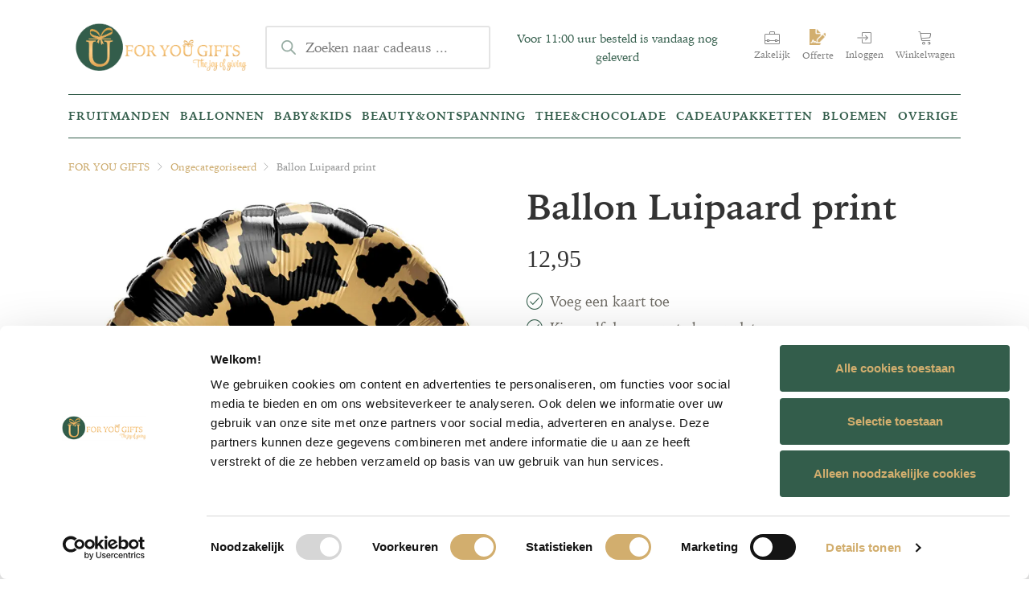

--- FILE ---
content_type: text/html; charset=UTF-8
request_url: https://www.foryougifts.nl/ongecategoriseerd/ballon-luipaard-print/
body_size: 50066
content:
<!DOCTYPE html>
<html lang="nl-NL">
    <head>
        <meta charset="UTF-8">
<script type="text/javascript">
/* <![CDATA[ */
var gform;gform||(document.addEventListener("gform_main_scripts_loaded",function(){gform.scriptsLoaded=!0}),document.addEventListener("gform/theme/scripts_loaded",function(){gform.themeScriptsLoaded=!0}),window.addEventListener("DOMContentLoaded",function(){gform.domLoaded=!0}),gform={domLoaded:!1,scriptsLoaded:!1,themeScriptsLoaded:!1,isFormEditor:()=>"function"==typeof InitializeEditor,callIfLoaded:function(o){return!(!gform.domLoaded||!gform.scriptsLoaded||!gform.themeScriptsLoaded&&!gform.isFormEditor()||(gform.isFormEditor()&&console.warn("The use of gform.initializeOnLoaded() is deprecated in the form editor context and will be removed in Gravity Forms 3.1."),o(),0))},initializeOnLoaded:function(o){gform.callIfLoaded(o)||(document.addEventListener("gform_main_scripts_loaded",()=>{gform.scriptsLoaded=!0,gform.callIfLoaded(o)}),document.addEventListener("gform/theme/scripts_loaded",()=>{gform.themeScriptsLoaded=!0,gform.callIfLoaded(o)}),window.addEventListener("DOMContentLoaded",()=>{gform.domLoaded=!0,gform.callIfLoaded(o)}))},hooks:{action:{},filter:{}},addAction:function(o,r,e,t){gform.addHook("action",o,r,e,t)},addFilter:function(o,r,e,t){gform.addHook("filter",o,r,e,t)},doAction:function(o){gform.doHook("action",o,arguments)},applyFilters:function(o){return gform.doHook("filter",o,arguments)},removeAction:function(o,r){gform.removeHook("action",o,r)},removeFilter:function(o,r,e){gform.removeHook("filter",o,r,e)},addHook:function(o,r,e,t,n){null==gform.hooks[o][r]&&(gform.hooks[o][r]=[]);var d=gform.hooks[o][r];null==n&&(n=r+"_"+d.length),gform.hooks[o][r].push({tag:n,callable:e,priority:t=null==t?10:t})},doHook:function(r,o,e){var t;if(e=Array.prototype.slice.call(e,1),null!=gform.hooks[r][o]&&((o=gform.hooks[r][o]).sort(function(o,r){return o.priority-r.priority}),o.forEach(function(o){"function"!=typeof(t=o.callable)&&(t=window[t]),"action"==r?t.apply(null,e):e[0]=t.apply(null,e)})),"filter"==r)return e[0]},removeHook:function(o,r,t,n){var e;null!=gform.hooks[o][r]&&(e=(e=gform.hooks[o][r]).filter(function(o,r,e){return!!(null!=n&&n!=o.tag||null!=t&&t!=o.priority)}),gform.hooks[o][r]=e)}});
/* ]]> */
</script>

        <meta name="viewport" content="width=device-width, initial-scale=1, shrink-to-fit=no">
        <meta http-equiv="X-UA-Compatible" content="IE=edge">
        <meta name="apple-mobile-web-app-status-bar-style" content="default">
        <meta name="p:domain_verify" content="d99e17208ff6d34338ae6e2d5aadd47d"/>

                                <!-- Google Tag Manager -->
            <script>(function(w,d,s,l,i){w[l]=w[l]||[];w[l].push({'gtm.start':
            new Date().getTime(),event:'gtm.js'});var f=d.getElementsByTagName(s)[0],
            j=d.createElement(s),dl=l!='dataLayer'?'&l='+l:'';j.async=true;j.src=
            'https://www.googletagmanager.com/gtm.js?id='+i+dl;f.parentNode.insertBefore(j,f);
            })(window,document,'script','dataLayer','GTM-5B9T4S3J');</script>
            <!-- End Google Tag Manager -->
        
        <meta name='robots' content='index, follow, max-image-preview:large, max-snippet:-1, max-video-preview:-1' />
	<style>img:is([sizes="auto" i], [sizes^="auto," i]) { contain-intrinsic-size: 3000px 1500px }</style>
	
<!-- Google Tag Manager for WordPress by gtm4wp.com -->
<script data-cfasync="false" data-pagespeed-no-defer data-cookieconsent="ignore">
	var gtm4wp_datalayer_name = "dataLayer";
	var dataLayer = dataLayer || [];
	const gtm4wp_use_sku_instead = 0;
	const gtm4wp_currency = 'EUR';
	const gtm4wp_product_per_impression = 12;
	const gtm4wp_clear_ecommerce = false;
	const gtm4wp_datalayer_max_timeout = 2000;
</script>
<!-- End Google Tag Manager for WordPress by gtm4wp.com -->
	<!-- This site is optimized with the Yoast SEO plugin v26.7 - https://yoast.com/wordpress/plugins/seo/ -->
	<title>&#039;Ballon Luipaard print&#039; kopen? | FOR YOU GIFTS</title>
<style id="rocket-critical-css">html{box-sizing:border-box;font-family:sans-serif;line-height:1.15;-webkit-text-size-adjust:100%;-ms-text-size-adjust:100%;-ms-overflow-style:scrollbar}*,*::before,*::after{box-sizing:inherit}@-ms-viewport{width:device-width}aside,figure,header,nav,section{display:block}body{margin:0;font-family:-apple-system,BlinkMacSystemFont,"Segoe UI",Roboto,"Helvetica Neue",Arial,sans-serif;font-size:1rem;font-weight:normal;line-height:1.5;color:#212529;background-color:#fff}h1,h2,h5{margin-top:0;margin-bottom:.5rem}p{margin-top:0;margin-bottom:1rem}ul{margin-top:0;margin-bottom:1rem}ul ul{margin-bottom:0}b,strong{font-weight:bolder}a{color:#d2ae6e;text-decoration:none;background-color:transparent;-webkit-text-decoration-skip:objects}figure{margin:0 0 1rem}img{vertical-align:middle;border-style:none}svg:not(:root){overflow:hidden}a,button,[role="button"],input,label{touch-action:manipulation}label{display:inline-block;margin-bottom:.5rem}input,button{margin:0;font-family:inherit;font-size:inherit;line-height:inherit}button,input{overflow:visible}button{text-transform:none}button,html [type="button"],[type="submit"]{-webkit-appearance:button}button::-moz-focus-inner,[type="button"]::-moz-focus-inner,[type="submit"]::-moz-focus-inner{padding:0;border-style:none}input[type="radio"],input[type="checkbox"]{box-sizing:border-box;padding:0}fieldset{min-width:0;padding:0;margin:0;border:0}legend{display:block;width:100%;max-width:100%;padding:0;margin-bottom:.5rem;font-size:1.5rem;line-height:inherit;color:inherit;white-space:normal}[type="search"]{outline-offset:-2px;-webkit-appearance:none}[type="search"]::-webkit-search-cancel-button,[type="search"]::-webkit-search-decoration{-webkit-appearance:none}::-webkit-file-upload-button{font:inherit;-webkit-appearance:button}h1,h2,h5,.h2{margin-bottom:0.5rem;font-family:inherit;font-weight:500;line-height:1.1;color:inherit}h1{font-size:2.5rem}h2,.h2{font-size:2rem}h5{font-size:1.25rem!important}.small{font-size:80%;font-weight:normal}.container{margin-right:auto;margin-left:auto;padding-right:15px;padding-left:15px;width:100%}@media (min-width:576px){.container{max-width:95%}}@media (min-width:768px){.container{max-width:95%}}@media (min-width:992px){.container{max-width:960px}}@media (min-width:1200px){.container{max-width:1140px}}.row{display:flex;flex-wrap:wrap;margin-right:-15px;margin-left:-15px}.col,.col-md-6,.col-lg-3,.col-lg-9{position:relative;width:100%;min-height:1px;padding-right:15px;padding-left:15px}.col{flex-basis:0;flex-grow:1;max-width:100%}@media (min-width:768px){.col-md-6{flex:0 0 50%;max-width:50%}}@media (min-width:992px){.col-lg-3{flex:0 0 25%;max-width:25%}.col-lg-9{flex:0 0 75%;max-width:75%}}.fade{opacity:0}.dropdown{position:relative}.dropdown-toggle::after{display:inline-block;width:0;height:0;margin-left:0.255em;vertical-align:0.255em;content:"";border-top:0.3em solid;border-right:0.3em solid transparent;border-left:0.3em solid transparent}.dropdown-menu{position:absolute;top:100%;left:0;z-index:1000;display:none;float:left;min-width:10rem;padding:0.5rem 0;margin:0.125rem 0 0;font-size:1rem;color:#212529;text-align:left;list-style:none;background-color:#fff;background-clip:padding-box;border:1px solid rgba(0,0,0,0.15);border-radius:3px}.dropdown-item{display:block;width:100%;padding:0.25rem 1.5rem;clear:both;font-weight:normal;color:#212529;text-align:inherit;white-space:nowrap;background:none;border:0}.dropdown-item.active{color:#fff;text-decoration:none;background-color:#f5decc}.nav{display:flex;flex-wrap:wrap;padding-left:0;margin-bottom:0;list-style:none}.nav-link{display:block;padding:1rem 1.25rem}.navbar{position:relative;display:flex;flex-wrap:wrap;align-items:center;justify-content:space-between;padding:0.5rem 1rem}.navbar-brand{display:inline-block;padding-top:0.3125rem;padding-bottom:0.3125rem;margin-right:1rem;font-size:1.25rem;line-height:inherit;white-space:nowrap}.navbar-nav{display:flex;flex-direction:column;padding-left:0;margin-bottom:0;list-style:none}.navbar-nav .nav-link{padding-right:0;padding-left:0}.navbar-nav .dropdown-menu{position:static;float:none}.navbar-expand{flex-direction:row;flex-wrap:nowrap;justify-content:flex-start}.navbar-expand .navbar-nav{flex-direction:row}.navbar-expand .navbar-nav .nav-link{padding-right:.5rem;padding-left:.5rem}.navbar-light .navbar-brand{color:rgba(0,0,0,0.9)}.navbar-light .navbar-nav .nav-link{color:rgba(0,0,0,0.5)}.breadcrumb{padding:0.75rem 1rem;margin-bottom:1rem;list-style:none;background-color:#e5e5e5;border-radius:3px}.breadcrumb::after{display:block;clear:both;content:""}.close{float:right;font-size:1.5rem;font-weight:bold;line-height:1;color:#000;text-shadow:0 1px 0 #fff;opacity:.5}button.close{padding:0;background:transparent;border:0;-webkit-appearance:none}.modal{position:fixed;top:0;right:0;bottom:0;left:0;z-index:1050;display:none;overflow:hidden;outline:0}.modal.fade .modal-dialog{transform:translate(0,-25%)}.modal-dialog{position:relative;width:auto;margin:10px}.modal-content{position:relative;display:flex;flex-direction:column;background-color:#fff;background-clip:padding-box;border:1px solid rgba(0,0,0,0.2);border-radius:3px;outline:0}.modal-header{display:flex;align-items:center;justify-content:space-between;padding:15px;border-bottom:1px solid #e5e5e5}.modal-title{margin-bottom:0;line-height:1.5}.modal-body{position:relative;flex:1 1 auto;padding:15px}@media (min-width:576px){.modal-dialog{max-width:500px;margin:30px auto}}.carousel{position:relative}.bg-dark{background-color:#343a40!important}.d-none{display:none!important}.d-inline{display:inline!important}.d-block{display:block!important}.d-flex{display:flex!important}@media (min-width:576px){.d-sm-block{display:block!important}}@media (min-width:768px){.d-md-block{display:block!important}}@media (min-width:992px){.d-lg-none{display:none!important}.d-lg-inline-block{display:inline-block!important}.d-lg-block{display:block!important}}.justify-content-between{justify-content:space-between!important}.align-items-center{align-items:center!important}.w-100{width:100%!important}.mr-0{margin-right:0!important}.mb-0{margin-bottom:0!important}.mx-1{margin-right:0.25rem!important;margin-left:0.25rem!important}.mr-2{margin-right:0.5rem!important}.mb-3{margin-bottom:1rem!important}.mt-4{margin-top:1.5rem!important}.pb-0{padding-bottom:0!important}.px-0{padding-right:0!important;padding-left:0!important}.pb-2{padding-bottom:0.5rem!important}.pt-3{padding-top:1rem!important}.ml-auto{margin-left:auto!important}@media (min-width:992px){.mx-lg-1{margin-right:0.25rem!important;margin-left:0.25rem!important}}.text-center{text-align:center!important}@font-face{font-family:linearicons;src:url(https://www.foryougifts.nl/wp-content/themes/fruitzaam/css/linearicons/fonts/linearicons.eot?nvxncd);src:url(https://www.foryougifts.nl/wp-content/themes/fruitzaam/css/linearicons/fonts/linearicons.eot?nvxncd#iefix) format("embedded-opentype"),url(https://www.foryougifts.nl/wp-content/themes/fruitzaam/css/linearicons/fonts/linearicons.ttf?nvxncd) format("truetype"),url(https://www.foryougifts.nl/wp-content/themes/fruitzaam/css/linearicons/fonts/linearicons.woff?nvxncd) format("woff"),url(https://www.foryougifts.nl/wp-content/themes/fruitzaam/css/linearicons/fonts/linearicons.svg?nvxncd#linearicons) format("svg");font-weight:400;font-style:normal;font-display:swap}.lnr{font-family:linearicons!important;speak:never;font-style:normal;font-weight:400;font-variant:normal;text-transform:none;line-height:1;letter-spacing:0;-webkit-font-feature-settings:"liga";-moz-font-feature-settings:"liga=1";-moz-font-feature-settings:"liga";-ms-font-feature-settings:"liga" 1;font-feature-settings:"liga";-webkit-font-variant-ligatures:discretionary-ligatures;font-variant-ligatures:discretionary-ligatures;-webkit-font-smoothing:antialiased;-moz-osx-font-smoothing:grayscale}.lnr-user:before{content:"\E71E"}.lnr-cart:before{content:"\E74D"}.lnr-briefcase:before{content:"\E83A"}.lnr-enter-right:before{content:"\E8FA"}.lnr-chevron-down:before{content:"\E93A"}.lnr-chevron-left:before{content:"\E93B"}.lnr-chevron-right:before{content:"\E93C"}html{font-size:15px}@media (max-width:768px){input[type=search]{font-size:16px!important}}h1{border-bottom:unset!important;clear:unset!important;color:#d2ae6e!important;font-size:52px;margin:auto!important;padding:unset!important}.h2,h1,h2,h5{color:#d2ae6e;font-weight:600;line-height:1.03;font-family:Nanami-Rounded-Book;margin-bottom:15px}h1{font-size:28px}.h2,h2{font-size:25px}@media (min-width:768px){h1{font-size:52px}.h2,h2{font-size:45px}}body{margin:auto!important;padding:unset!important;-webkit-box-shadow:unset!important;box-shadow:unset!important;max-width:100%!important;font-display:auto;color:#6b6861!important;font-family:Nanami-Rounded-Lt!important;font-size:15px;line-height:23px}.golden-link a{color:#d1ad6d!important;font-size:13px;display:inline-block!important}.mega-menu .golden-link a,.mega-menu .golden-link a:after{color:#6b6861!important}.golden-link a:after{position:absolute;content:"\E944";font-family:Linearicons;right:-15px;color:#d1ad6d;top:0;height:10px;width:10px;z-index:1}p{margin-bottom:2rem}.text-normal{color:#333!important}ul{margin-bottom:2rem}b,strong{font-weight:600}@media (min-width:992px){.navbar.navbar-default #default-menu{width:100%}}.visible-logged-in{display:none!important}.hidden-logged-in{display:inherit!important}a{color:#d2ae6e;text-decoration:none;position:relative;display:inline-block}[type=submit],button,html [type=button]{border-style:solid}.close{height:20px;width:20px;position:relative;box-sizing:border-box;line-height:20px;display:inline-block;opacity:1}.close:after,.close:before{transform:rotate(-45deg);content:"";position:absolute;top:50%;left:0;display:block;height:1px;width:20px;background-color:#000}.close:after{transform:rotate(-135deg)}.close span{display:none}button{outline:0!important}img,svg{max-width:100%;height:auto}section{border:0;padding:50px 0}.container{width:100%}[class^=col-]{border:0}.screen-reader-text{clip:rect(1px,1px,1px,1px);position:absolute!important;white-space:nowrap;height:1px;width:1px;overflow:hidden}header a.navbar-brand img{width:253px}.mobile-menu-label{float:left;line-height:51px;position:relative;top:1px;font-weight:700;text-transform:uppercase;font-size:12px;display:none}@media (min-width:575px){.mobile-menu-label{display:block}}#menu-mobiel-menu .dropdown-menu{position:relative!important;z-index:10000;top:0!important}.hamburger{float:left;font:inherit;display:inline-block;overflow:visible;margin:0;padding:13px 0 14px;text-transform:none;color:inherit;border:0;background-color:transparent;transform:scale(.6);transform-origin:center left}.hamburger-box{position:relative;display:block;width:40px;height:24px}.hamburger-inner{top:50%;display:block;margin-top:-2px}.hamburger-inner,.hamburger-inner:after,.hamburger-inner:before{position:absolute;width:40px;height:4px;border-radius:4px;background-color:#6b6861}.hamburger-inner:after,.hamburger-inner:before{display:block;content:""}.hamburger-inner:before{top:-10px}.hamburger-inner:after{bottom:-10px}.maatwerk-navbar{font-weight:700;text-transform:uppercase;font-size:12px;background:#fff;padding:0;-webkit-box-orient:horizontal;-webkit-box-direction:normal;-webkit-flex-direction:row;-ms-flex-direction:row;flex-direction:row;-webkit-flex-wrap:nowrap;-ms-flex-wrap:nowrap;flex-wrap:nowrap;-webkit-box-align:center;-webkit-align-items:center;-ms-flex-align:center;align-items:center}.navbar.navbar-default #default-menu{border-bottom:1px solid #335d4b;border-top:1px solid #335d4b}.maatwerk-menu-slogan{font-style:italic;text-transform:none;font-size:18px}.navbar.navbar-default #default-menu{font-size:.9rem;letter-spacing:2px}.navbar.navbar-default #default-menu .nav-link{color:#335d4b}.maatwerk-navbar .navbar-nav{-webkit-box-orient:horizontal;-webkit-box-direction:normal;-webkit-flex-direction:row;-ms-flex-direction:row;flex-direction:row;position:relative}.maatwerk-navbar .navbar-nav .nav-link{padding:1rem;border:0}@media (max-width:1200px){.maatwerk-navbar .navbar-nav .nav-link{padding:1rem}#default-menu .navbar-nav .nav-link{padding:1rem .54rem;font-size:90%}}.maatwerk-navbar li:not(.link-btn) .nav-link{position:relative;font-weight:700}.mobile-title{border-top:1px solid #d2ae6e}.mobile-title{border-bottom:1px solid #d2ae6e}.mobile-title a{color:#d2ae6e!important;font-size:17px;font-weight:700}.dropdown-item.active{background-color:unset}.dropdown-menu{display:block!important;position:absolute!important;background:#fff;border-color:transparent;visibility:hidden;font-size:14px;border-radius:0;top:110%;opacity:0;overflow:hidden}.dropdown-item.dropdown{position:relative;background-color:transparent!important;opacity:0;padding-left:0;padding-right:0}.dropdown-item.dropdown>a{padding:.75rem 1.5rem;text-transform:uppercase;font-weight:900;color:#335d4b}.dropdown-item.dropdown .dropdown-menu{background:0 0;border:0;padding:0;margin:0}.dropdown-item a{display:block;color:#6b6861;text-transform:none}.dropdown-toggle:after{border-top:unset;border-right:unset;border-left:unset}@media (max-width:1000px){.dropdown-menu{position:relative!important;height:0;padding:0}.dropdown-toggle{position:relative}.dropdown-toggle:before{content:"+";position:absolute;right:30px}}.maatwerk-navbar ul>li.mega-menu{position:static}.maatwerk-navbar ul>li.mega-menu>ul{width:100%;left:0;padding:0;display:flex!important;z-index:9999;margin:0}.maatwerk-navbar ul>li.mega-menu>ul ul{position:static!important;display:block!important}.maatwerk-navbar ul>li.mega-menu>ul ul li{text-transform:none}.maatwerk-navbar ul>.columns-4>ul>li{flex:0 0 25%;max-width:25%}#sidebar-wrapper .navbar-nav .nav-link{width:100%;color:#fff;padding:10px 15px;transform:scale(1)!important}#sidebar-wrapper .navbar-nav .account .nav-link{background:#283137;border-bottom:1px solid #212b2f;padding-top:18px;padding-bottom:18px}#sidebar-wrapper{min-height:100vh;margin-left:-15rem}#sidebar-wrapper .nav{width:15rem;overflow:hidden}#page-content-wrapper{min-width:100%;position:relative}.searchform-wrapper{position:relative;overflow:hidden;width:100px}@media (min-width:992px){.searchform-wrapper{width:100%}}.searchform-wrapper button{position:absolute;top:0;right:0;bottom:0;background:0;border:0;opacity:.5}.navbar .searchform-wrapper{max-width:300px}#default-topbar .nav-link{text-transform:none;text-align:center;padding:1rem .5rem;font-size:.8rem}#default-topbar .nav-link i{font-size:1.25rem;display:block}#default-topbar .nav-link img{width:28px;margin-top:-.725em!important;display:block;margin:auto}ul#menu-topbar-menu li.menu-item-object-custom span{position:relative;top:1px}.sidebar .widget:not([id^=block-]){margin-bottom:2rem;padding-bottom:2rem}#breadcrumbs,.breadcrumb{margin-bottom:0}.breadcrumb{background:0 0;color:rgba(41,43,44,.5);font-size:.85rem;padding:0}.pswp{display:none;position:absolute;width:100%;height:100%;left:0;top:0;overflow:hidden;-ms-touch-action:none;touch-action:none;z-index:2050;-webkit-text-size-adjust:100%;-webkit-backface-visibility:hidden;outline:0}.pswp *{-webkit-box-sizing:border-box;box-sizing:border-box}.pswp__bg{background:#fff;opacity:0;transform:translateZ(0);-webkit-backface-visibility:hidden}.pswp__bg,.pswp__scroll-wrap{position:absolute;left:0;top:0;width:100%;height:100%}.pswp__scroll-wrap{overflow:hidden}.pswp__container{-ms-touch-action:none;touch-action:none;position:absolute;left:0;right:0;top:0;bottom:0;-webkit-backface-visibility:hidden}.pswp__container{-webkit-touch-callout:none}.pswp__bg{will-change:opacity}.pswp__item{right:0;bottom:0;overflow:hidden}.pswp__item{position:absolute;left:0;top:0}.pswp__button{position:relative;overflow:visible;-webkit-appearance:none;display:block;border:0;padding:0;margin:0;float:right;opacity:.75;-webkit-box-shadow:none;box-shadow:none}.pswp__button::-moz-focus-inner{padding:0;border:0}.pswp__button,.pswp__button--arrow--left:before,.pswp__button--arrow--right:before{background:url(https://www.foryougifts.nl/wp-content/themes/fruitzaam/images/photoswipe-default-skin.svg) 0 0/264px 88px no-repeat;width:44px;height:44px}.pswp__button--close{background-position:0 -44px}.pswp__button--share{background-position:-44px -44px}.pswp__button--fs{display:none}.pswp__button--zoom{display:none;background-position:-88px 0}.pswp__button--arrow--left,.pswp__button--arrow--right{background:0 0;top:50%;margin-top:-50px;width:70px;height:100px;position:absolute}.pswp__button--arrow--left{left:0}.pswp__button--arrow--right{right:0}.pswp__button--arrow--left:before,.pswp__button--arrow--right:before{content:"";top:35px;height:30px;width:32px;position:absolute}.pswp__button--arrow--left:before{left:6px;background-position:-138px -44px}.pswp__button--arrow--right:before{right:6px;background-position:-94px -44px}.pswp__share-modal{display:block;background:rgba(0,0,0,.5);width:100%;height:100%;top:0;left:0;padding:10px;position:absolute;z-index:1600;opacity:0;-webkit-backface-visibility:hidden;will-change:opacity}.pswp__share-modal--hidden{display:none}.pswp__share-tooltip{z-index:1620;position:absolute;background:#fff;top:56px;border-radius:2px;display:block;width:auto;right:44px;-webkit-box-shadow:0 2px 5px rgba(0,0,0,.25);box-shadow:0 2px 5px rgba(0,0,0,.25);-webkit-transform:translateY(6px);-ms-transform:translateY(6px);transform:translateY(6px);-webkit-backface-visibility:hidden;will-change:transform}.pswp__counter{position:absolute;left:0;top:0;height:44px;font-size:13px;line-height:44px;color:#fff;opacity:.75;padding:0 10px}.pswp__caption{position:absolute;left:0;bottom:0;width:100%;min-height:44px;background-color:hsla(0,0%,100%,.5)}.pswp__caption__center{display:none;text-align:left;max-width:420px;margin:0 auto;font-size:13px;padding:10px;line-height:20px;color:#ccc}.pswp__preloader{width:44px;height:44px;position:absolute;top:0;left:50%;margin-left:-22px;opacity:0;will-change:opacity;direction:ltr}.pswp__preloader__icn{width:20px;height:20px;margin:12px}@media (max-width:1024px){.pswp__preloader{position:relative;left:auto;top:auto;margin:0;float:right}}.pswp__ui{-webkit-font-smoothing:auto;visibility:visible;opacity:1;z-index:1550}.pswp__top-bar{position:absolute;left:0;top:0;height:44px;width:100%}.pswp__caption,.pswp__top-bar{-webkit-backface-visibility:hidden;will-change:opacity}.pswp__ui--hidden .pswp__button--arrow--left,.pswp__ui--hidden .pswp__button--arrow--right,.pswp__ui--hidden .pswp__caption,.pswp__ui--hidden .pswp__top-bar{opacity:.001}.woocommerce-product-gallery__wrapper{position:relative}.stock{display:none}.stock.out-of-stock{margin:0;position:absolute;top:0;z-index:1020;padding:2px 10px;border-radius:3px;border:1px solid #f35b58;background-color:#fdeeee;color:#f35b58}.price{font-family:Nanami-Rounded-Book}.summary .price{display:inline-block;margin:1rem 0 2rem}.single-product .price{font-size:2rem;width:100%;margin:1rem 0 2rem}@media (min-width:993px){#menu-mobiel-menu{display:none}#sidebar-wrapper{margin-left:0}}.breadcrumb a{color:#ccab6e!important}span.onsale{display:none}@media (min-width:992px){#default-topbar{min-width:283px}#default-topbar .navbar-nav{justify-content:flex-end!important}}#header .navbar .navbar-brand{min-width:70px}#header .order-message{color:#335d4b}.out-of-stock-notification{display:none;margin-bottom:20px;width:max-content;max-width:50%;padding:2px 10px;border-radius:3px;border:1px solid #b0b0b0;color:#b0b0b0;background-color:#f3f3f3}@media screen and (max-width:767px){.out-of-stock-notification{margin:0 auto 20px}}body.single-product .stock.out-of-stock{display:block}@media (max-width:575px){.product.type-product{overflow:hidden}a.navbar-brand.mr-0{padding-left:40px}div#menu-toggle{position:absolute;top:-65px}#sidebar-wrapper .navbar-nav .account .nav-link{background:#2c493d}.single-product h1.product_title.entry-title{font-size:32px!important;line-height:1.3;margin-bottom:15px!important}header ul#menu-topbar-menu .briefcase-hide-mobile{display:none}#sidebar-wrapper{position:fixed;overflow-y:auto;height:100%;min-width:320px;background:#fff;box-shadow:0 20px 52px 0 RGB(255 255 255/62%);z-index:99999999;left:0;-webkit-transform:translateX(-100%);transform:translateX(-100%);margin-left:auto!important;padding-top:35px}#sidebar-wrapper .nav{width:100%}.single-product .sidebar .woocommerce.widget_composite_summary{display:none!important}header nav#sub-slide-nav{display:block!important}header span{background:0 0!important}header .container{margin-bottom:0!important}html{margin-top:0!important}header .order-message{padding-top:20px}figure.woocommerce-product-gallery__wrapper img{width:100%!important}.carousel.slider-for.slick-initialized.slick-slider{text-align:center}.product.type-product .summary.entry-summary{display:flex;flex-direction:column}.product.type-product h1.product_title.entry-title.text-normal.h2.d-inline{order:1;margin-bottom:5px!important}.product.type-product span.price.text-normal{order:3}.product.type-product .entry-summary div:nth-child(3){order:5}.single-product .woocommerce-product-gallery__image.slick-slide img{margin:auto}.single-product .slick-track{display:flex}}@font-face{font-family:IowanOldSt BT;src:url(/wp-content/themes/fruitzaam/assets/fonts/IowanOldStyleBT-Roman.eot);src:url(/wp-content/themes/fruitzaam/assets/fonts/IowanOldStyleBT-Roman.eot?#iefix) format("embedded-opentype"),url(/wp-content/themes/fruitzaam/assets/fonts/IowanOldStyleBT-Roman.woff2) format("woff2"),url(/wp-content/themes/fruitzaam/assets/fonts/IowanOldStyleBT-Roman.woff) format("woff"),url(/wp-content/themes/fruitzaam/assets/fonts/IowanOldStyleBT-Roman.ttf) format("truetype");font-weight:400;font-style:normal;font-display:swap}@font-face{font-family:IowanOldSt BT;src:url(/wp-content/themes/fruitzaam/assets/fonts/IowanOldStyleBT-Bold.eot);src:url(/wp-content/themes/fruitzaam/assets/fonts/IowanOldStyleBT-Bold.eot?#iefix) format("embedded-opentype"),url(/wp-content/themes/fruitzaam/assets/fonts/IowanOldStyleBT-Bold.woff2) format("woff2"),url(/wp-content/themes/fruitzaam/assets/fonts/IowanOldStyleBT-Bold.woff) format("woff"),url(/wp-content/themes/fruitzaam/assets/fonts/IowanOldStyleBT-Bold.ttf) format("truetype");font-weight:700;font-style:normal;font-display:swap}body,h1,h2,h5{font-family:IowanOldSt BT,serif!important}h1,h2,h5{font-weight:700}@media (max-width:575px){figure.woocommerce-product-gallery__wrapper img{width:50%}}iframe{max-width:100%}@media (min-width:1300px){.container{max-width:1280px}}.maatwerk-navbar{font-weight:400!important}.maatwerk-navbar .navbar-nav .nav-link{padding:1rem 0!important;letter-spacing:1px}#menu-topbar-menu .nav-link span{white-space:nowrap}.navbar-nav{justify-content:space-between}@media (max-width:575px){div#menu-toggle{position:absolute;top:-50px}}@media (max-width:575px){#header:not(.sticky-header) .header-top{border-bottom:1px solid #ddd}}.navbar-default .back-button{font-size:2rem}.navbar-default .back-button a:link,.navbar-default .back-button a:visited{color:#6b6861}@media (min-width:575px){.navbar-default .back-button{display:none!important}}@media only screen and (max-width:1023px){.footer-awards .awards-row>*{margin-bottom:1rem;margin-right:1rem}}@media (min-width:1024px){.product-breadcrumb{display:flex;width:100%;justify-content:space-between;align-items:end}.product-breadcrumb #breadcrumbs{flex-grow:2}}@media (max-width:1023px){.product-breadcrumb nav.maatwerk-navbar{display:none}}body.woocommerce div.product.outofstock{opacity:.5}div.product figure{position:relative;margin:0!important}body.product-template-default #product.pt-3{padding-top:0!important}body.product-template-default #product.pt-3 .summary.entry-summary{padding-top:1rem}#product .margin-top-summary{margin-top:42px}@media (max-width:575px){.product-breadcrumb{display:none}}#fruitzaam-products-tabs .tabs{display:flex;position:relative;flex-wrap:wrap}#fruitzaam-products-tabs .tabs label{order:1;display:block;height:50px;line-height:50px;margin-right:.2rem;background:#fff;color:#adaeae;font-weight:700;text-transform:uppercase;font-size:14px;padding:0 20px}#fruitzaam-products-tabs .tabs label .icon{display:none}#fruitzaam-products-tabs .tabs .tab{order:99;flex-grow:1;width:100%;display:none;padding:2rem 0 1rem;background:#fff}#fruitzaam-products-tabs .tabs .tab h2{font-size:20px;margin-bottom:1rem;color:#335d4b}#fruitzaam-products-tabs .tabs .tab p{margin-bottom:1rem}#fruitzaam-products-tabs .tabs input[type=radio]{display:none}#fruitzaam-products-tabs .tabs input[type=radio]:checked+label{color:#335d4b;border-bottom:3px solid #335d4b}#fruitzaam-products-tabs .tabs:after{content:"";border-bottom:1px solid #e1e1df;width:100%;left:0;position:absolute;top:50px}@media (max-width:45em){#fruitzaam-products-tabs .tabs .tab,#fruitzaam-products-tabs .tabs label{order:0}#fruitzaam-products-tabs .tabs .tab{padding:1rem 0}#fruitzaam-products-tabs .tabs label{width:100%;margin-right:0;padding:0;border-bottom:1px solid #e1e1df}#fruitzaam-products-tabs .tabs label .icon{display:inline-block;float:right;line-height:50px}#fruitzaam-products-tabs .tabs input[type=radio]:checked+label .icon{transform:rotate(180deg)}#fruitzaam-products-tabs .tabs input[type=radio]:checked+label .icon:before{color:#335d4b}#fruitzaam-products-tabs .tabs:after{display:none}}.searchform-wrapper input[type=search].dgwt-wcas-search-input{height:auto;background-color:#fff!important;border:2px solid #e4e4e4!important;border-radius:3px!important;font-size:17px;line-height:24px;color:#495057;font-family:IowanOldSt BT,serif!important}.carousel{padding:0;list-style:none;display:block;background:url(https://www.foryougifts.nl/wp-content/themes/fruitzaam/css/images/loader-dark.svg) center center no-repeat}.carousel>div{opacity:0;height:100px}.carousel.slick-initialized{background:0 0}.carousel.slick-initialized>div{opacity:1;height:100%;position:relative}.carousel .slick-slide img{max-height:100%;width:auto}.slick-slider{margin:auto;box-sizing:border-box;-moz-box-sizing:border-box;-webkit-touch-callout:none;-ms-touch-action:pan-y;touch-action:pan-y}.slick-list{padding:0!important}.slick-slider .slick-track{-moz-transform:translate3d(0,0,0);-ms-transform:translate3d(0,0,0);-o-transform:translate3d(0,0,0);-webkit-transform:translate3d(0,0,0);transform:translate3d(0,0,0)}.slick-track{margin:auto}.slick-track:after,.slick-track:before{content:"";display:table}.slick-track:after{clear:both}.slick-slide{float:left;min-height:1px;display:none;position:relative;-webkit-background-size:cover;-moz-background-size:cover;-o-background-size:cover;background-size:cover}.slick-initialized .slick-slide{display:block}.slick-slider{display:block;position:relative;box-sizing:border-box;-moz-box-sizing:border-box;-webkit-touch-callout:none;-ms-touch-action:pan-y;touch-action:pan-y}.slick-list{position:relative;overflow:hidden;display:block;margin:0;height:100%}.slick-track{position:relative;left:0;top:0;display:block;height:100%}ul{box-sizing:border-box}:root{--wp--preset--font-size--normal:16px;--wp--preset--font-size--huge:42px}.screen-reader-text{border:0;clip-path:inset(50%);height:1px;margin:-1px;overflow:hidden;padding:0;position:absolute;width:1px;word-wrap:normal!important}:root{--fpd-primary-color:#485563;--fpd-primary-fg-color:#fff;--fpd-secondary-color:#029EEB;--fpd-secondary-fg-color:#fff;--fpd-light-bg-color:#F6F6F6;--fpd-light-grey-color:#EBEBEB;--fpd-dark-grey-color:#989898;--fpd-red-color:#bd081c;--fpd-yellow-color:#fffaf3;--fpd-yellow-contrast-color:#654c21;--fpd-green-color:#2ecc71;--fpd-scrollbar-track-color:var(--fpd-light-bg-color);--fpd-scrollbar-thumb-color:var(--fpd-dark-grey-color);--fpd-scrollbar-width:6px;--fpd-btn-primary-color:var(--fpd-secondary-color);--fpd-btn-primary-text-color:var(--fpd-secondary-fg-color);--fpd-dropdown-height:40px;--fpd-snackbar-bg-color:rgba(0, 0, 0, 0.9);--fpd-list-bg-color-active:rgba(0, 0, 0, 0.04);--fpd-input-text-color:rgba(0, 0, 0, 0.7);--fpd-tooltip-bg-color:rgba(0, 0, 0, 0.9);--fpd-track-height:8px;--fpd-text-color:var(--fpd-primary-color);--fpd-border-color:var(--fpd-light-grey-color);--fpd-container-min-height:500px;--fpd-border-radius:6px;--fpd-mainbar-nav-color:var(--fpd-primary-color);--fpd-sidebar-width:400px;--fpd-sidebar-nav-width:80px;--fpd-topbar-nav-height:70px;--fpd-off-canvas-width:350px;--fpd-actions-bar-bg-color:var(--fpd-primary-color);--fpd-actions-bar-height:50px;--fpd-loading-svg:url([data-uri]);--fpd-canvas-bg:var(--fpd-light-bg-color);--fpd-et-max-width:375px;--fpd-module-content-padding:10px;--fpd-module-secondary-color:var(--fpd-light-bg-color);--fpd-module-secondary-text-color:var(--fpd-text-color);--fpd-image-quality-start-color:#FFE790}.lpr-modal{overflow-x:hidden;overflow-y:auto;z-index:999999;position:fixed;top:0;left:0;width:100%;height:100%;outline:0;font-family:Arial,Helvetica,sans-serif}.lpr-modal .lpr-modal-dialog{position:relative;transform:translate(0,-50px);width:1000px;margin:1.75rem auto;max-width:calc(100% - 30px);max-height:calc(100% - 3.5rem)}@media screen and (max-width:1199px){.lpr-modal .lpr-modal-dialog{width:960px}}@media screen and (max-width:991px){.lpr-modal .lpr-modal-dialog{width:720px}}@media screen and (max-width:767px){.lpr-modal .lpr-modal-dialog{width:600px}}.dgwt-wcas-search-wrapp{position:relative;line-height:100%;display:block;color:#444;min-width:230px;width:100%;text-align:left;margin:0 auto;-webkit-box-sizing:border-box;-moz-box-sizing:border-box;box-sizing:border-box}.dgwt-wcas-search-wrapp *{-webkit-box-sizing:border-box;-moz-box-sizing:border-box;box-sizing:border-box}.dgwt-wcas-search-form{margin:0;padding:0;width:100%}input[type=search].dgwt-wcas-search-input{-webkit-box-shadow:none;box-shadow:none;margin:0;-webkit-appearance:textfield;text-align:left}[type=search].dgwt-wcas-search-input::-ms-clear{display:none}[type=search].dgwt-wcas-search-input::-webkit-search-decoration{-webkit-appearance:none}[type=search].dgwt-wcas-search-input::-webkit-search-cancel-button{display:none}.dgwt-wcas-layout-icon-flexible:not(.dgwt-wcas-layout-icon) .dgwt-wcas-search-icon,.dgwt-wcas-layout-icon-flexible:not(.dgwt-wcas-layout-icon) .dgwt-wcas-search-icon-arrow,.dgwt-wcas-search-icon-arrow,.dgwt-wcas-style-pirx .dgwt-wcas-sf-wrapp button.dgwt-wcas-search-submit:before{display:none}button.dgwt-wcas-search-submit{position:relative}.dgwt-wcas-ico-magnifier{bottom:0;left:0;margin:auto;position:absolute;right:0;top:0;height:65%;display:block}.dgwt-wcas-preloader{height:100%;position:absolute;right:0;top:0;width:40px;z-index:-1;background-repeat:no-repeat;background-position:right 15px center;background-size:auto 44%}.dgwt-wcas-voice-search{position:absolute;right:0;top:0;height:100%;width:40px;z-index:1;opacity:.5;align-items:center;justify-content:center;display:none}.dgwt-wcas-loader-circular{height:24px;width:24px;-webkit-animation:2s linear infinite rotate;-moz-animation:2s linear infinite rotate;animation:2s linear infinite rotate}.dgwt-wcas-loader-circular-path{fill:transparent;stroke-linecap:round;stroke-width:4px;stroke-dasharray:1,200;stroke-dashoffset:0;-webkit-transform-origin:50% 50%;-moz-transform-origin:50% 50%;-ms-transform-origin:50% 50%;transform-origin:50% 50%;-webkit-animation:1s ease-in-out infinite dash;-moz-animation:1s ease-in-out infinite dash;animation:1s ease-in-out infinite dash;stroke:#ddd}@-webkit-keyframes rotate{100%{-webkit-transform:rotate(360deg);transform:rotate(360deg)}}@-moz-keyframes rotate{100%{-moz-transform:rotate(360deg);transform:rotate(360deg)}}@keyframes rotate{100%{-webkit-transform:rotate(360deg);-moz-transform:rotate(360deg);transform:rotate(360deg)}}@-webkit-keyframes dash{0%{stroke-dasharray:1,200;stroke-dashoffset:0}50%{stroke-dasharray:89,200;stroke-dashoffset:-35px}100%{stroke-dasharray:89,200;stroke-dashoffset:-124px}}@-moz-keyframes dash{0%{stroke-dasharray:1,200;stroke-dashoffset:0}50%{stroke-dasharray:89,200;stroke-dashoffset:-35px}100%{stroke-dasharray:89,200;stroke-dashoffset:-124px}}@keyframes dash{0%{stroke-dasharray:1,200;stroke-dashoffset:0}50%{stroke-dasharray:89,200;stroke-dashoffset:-35px}100%{stroke-dasharray:89,200;stroke-dashoffset:-124px}}.screen-reader-text{clip:rect(1px,1px,1px,1px);height:1px;overflow:hidden;position:absolute!important;width:1px}.dgwt-wcas-sf-wrapp:after,.dgwt-wcas-sf-wrapp:before{content:"";display:table}.dgwt-wcas-sf-wrapp:after{clear:both}.dgwt-wcas-sf-wrapp{zoom:1;width:100%;max-width:100vw;margin:0;position:relative;background:0 0}.dgwt-wcas-sf-wrapp input[type=search].dgwt-wcas-search-input{width:100%;height:40px;font-size:14px;line-height:100%;padding:10px 15px;margin:0;background:#fff;border:1px solid #ddd;border-radius:3px;-webkit-border-radius:3px;-webkit-appearance:none;box-sizing:border-box}.dgwt-wcas-sf-wrapp input[type=search].dgwt-wcas-search-input::-webkit-input-placeholder{color:#999;font-weight:400;font-style:italic;line-height:normal}.dgwt-wcas-sf-wrapp input[type=search].dgwt-wcas-search-input:-moz-placeholder{color:#999;font-weight:400;font-style:italic;line-height:normal}.dgwt-wcas-sf-wrapp input[type=search].dgwt-wcas-search-input::-moz-placeholder{color:#999;font-weight:400;font-style:italic;line-height:normal}.dgwt-wcas-sf-wrapp input[type=search].dgwt-wcas-search-input:-ms-input-placeholder{color:#999;font-weight:400;font-style:italic;line-height:normal}.dgwt-wcas-sf-wrapp button.dgwt-wcas-search-submit{overflow:visible;position:absolute;border:0;padding:0 15px;margin:0;height:40px;min-width:50px;width:auto;line-height:100%;min-height:100%;right:0;left:auto;top:0;bottom:auto;color:#fff;text-transform:uppercase;background-color:#333;border-radius:0 2px 2px 0;-webkit-border-radius:0 2px 2px 0;text-shadow:0 -1px 0 rgba(0,0,0,.3);-webkit-box-shadow:none;box-shadow:none;-webkit-appearance:none}.dgwt-wcas-sf-wrapp .dgwt-wcas-search-submit:before{content:'';position:absolute;border-width:8px 8px 8px 0;border-style:solid solid solid none;border-color:transparent #333;top:12px;left:-6px}.dgwt-wcas-sf-wrapp .dgwt-wcas-search-submit::-moz-focus-inner{border:0;padding:0}.dgwt-wcas-ico-magnifier,.dgwt-wcas-ico-magnifier-handler{max-width:20px}.dgwt-wcas-has-submit .dgwt-wcas-search-submit svg path{fill:#fff}.dgwt-wcas-layout-icon-flexible .dgwt-wcas-search-form{opacity:0}.dgwt-wcas-layout-icon-flexible:not(.dgwt-wcas-layout-icon-flexible-loaded),.dgwt-wcas-layout-icon-flexible:not(.dgwt-wcas-layout-icon-flexible-loaded) .dgwt-wcas-search-form{max-width:20px;min-width:unset}.dgwt-wcas-icon-preloader{margin:auto;position:absolute;top:0;left:0;bottom:0;right:0}.dgwt-wcas-search-icon{width:20px;height:auto;display:block}.dgwt-wcas-ico-magnifier-handler{margin-bottom:-.2em;width:100%}.dgwt-wcas-style-pirx .dgwt-wcas-sf-wrapp{background:#fff;padding:10px;border-radius:10px}.dgwt-wcas-style-pirx .dgwt-wcas-sf-wrapp input[type=search].dgwt-wcas-search-input{padding:13px 24px 13px 48px;line-height:24px;font-size:17px;border:2px solid transparent;border-radius:30px;height:auto;font-family:Roboto,sans-serif;background-color:#eee}.dgwt-wcas-style-pirx .dgwt-wcas-sf-wrapp button.dgwt-wcas-search-submit{background:0 0;border-radius:100%;border:0;display:flex;align-items:center;justify-content:center;padding:0;margin:0;position:absolute;min-height:33px;min-width:33px;height:33px;width:33px;left:23px;top:21px}.dgwt-wcas-style-pirx .dgwt-wcas-sf-wrapp button.dgwt-wcas-search-submit svg{width:18px;height:18px}.dgwt-wcas-style-pirx .dgwt-wcas-preloader{margin-right:35px}.dgwt-wcas-style-pirx.dgwt-wcas-has-submit .dgwt-wcas-search-submit svg path{fill:#111}.dgwt-wcas-style-pirx .dgwt-wcas-voice-search{right:20px;top:1px;opacity:1}:root{--bs-body-bg:#fff;--bs-border-color:#dee2e6;--bs-border-width:1px;--bs-body-color-rgb:33, 37, 41;--bs-border-radius-lg:0.5rem;--bs-border-color-translucent:rgba(255, 255, 255, 0.15)}:root{--animate-duration:1s;--animate-delay:1s;--animate-repeat:1}.screen-reader-text{clip:rect(1px,1px,1px,1px);word-wrap:normal!important;border:0;clip-path:inset(50%);height:1px;margin:-1px;overflow:hidden;overflow-wrap:normal!important;padding:0;position:absolute!important;width:1px}</style>
	<meta name="description" content="Op zoek naar een uniek en onvergetelijk cadeau? Dan zit je bij FOR YOU GIFTS goed! Verras iemand met een Ballon Luipaard print" />
	<link rel="canonical" href="https://www.foryougifts.nl/ongecategoriseerd/ballon-luipaard-print/" />
	<meta property="og:locale" content="nl_NL" />
	<meta property="og:type" content="article" />
	<meta property="og:title" content="&#039;Ballon Luipaard print&#039; kopen? | FOR YOU GIFTS" />
	<meta property="og:description" content="Op zoek naar een uniek en onvergetelijk cadeau? Dan zit je bij FOR YOU GIFTS goed! Verras iemand met een Ballon Luipaard print" />
	<meta property="og:url" content="https://www.foryougifts.nl/ongecategoriseerd/ballon-luipaard-print/" />
	<meta property="og:site_name" content="FOR YOU GIFTS" />
	<meta property="article:publisher" content="https://www.facebook.com/foryougifts.nl/" />
	<meta property="article:modified_time" content="2026-01-22T23:02:32+00:00" />
	<meta property="og:image" content="https://www.foryougifts.nl/wp-content/uploads/2020/11/ballon-luipaard-print.jpg" />
	<meta property="og:image:width" content="800" />
	<meta property="og:image:height" content="800" />
	<meta property="og:image:type" content="image/jpeg" />
	<meta name="twitter:card" content="summary_large_image" />
	<meta name="twitter:site" content="@foryougiftsnl" />
	<script type="application/ld+json" class="yoast-schema-graph">{"@context":"https://schema.org","@graph":[{"@type":"WebPage","@id":"https://www.foryougifts.nl/ongecategoriseerd/ballon-luipaard-print/","url":"https://www.foryougifts.nl/ongecategoriseerd/ballon-luipaard-print/","name":"'Ballon Luipaard print' kopen? | FOR YOU GIFTS","isPartOf":{"@id":"https://www.foryougifts.nl/#website"},"primaryImageOfPage":{"@id":"https://www.foryougifts.nl/ongecategoriseerd/ballon-luipaard-print/#primaryimage"},"image":{"@id":"https://www.foryougifts.nl/ongecategoriseerd/ballon-luipaard-print/#primaryimage"},"thumbnailUrl":"https://www.foryougifts.nl/wp-content/uploads/2020/11/ballon-luipaard-print.jpg","datePublished":"2020-11-03T16:14:55+00:00","dateModified":"2026-01-22T23:02:32+00:00","description":"Op zoek naar een uniek en onvergetelijk cadeau? Dan zit je bij FOR YOU GIFTS goed! Verras iemand met een Ballon Luipaard print","breadcrumb":{"@id":"https://www.foryougifts.nl/ongecategoriseerd/ballon-luipaard-print/#breadcrumb"},"inLanguage":"nl-NL","potentialAction":[{"@type":"ReadAction","target":["https://www.foryougifts.nl/ongecategoriseerd/ballon-luipaard-print/"]}]},{"@type":"ImageObject","inLanguage":"nl-NL","@id":"https://www.foryougifts.nl/ongecategoriseerd/ballon-luipaard-print/#primaryimage","url":"https://www.foryougifts.nl/wp-content/uploads/2020/11/ballon-luipaard-print.jpg","contentUrl":"https://www.foryougifts.nl/wp-content/uploads/2020/11/ballon-luipaard-print.jpg","width":800,"height":800},{"@type":"BreadcrumbList","@id":"https://www.foryougifts.nl/ongecategoriseerd/ballon-luipaard-print/#breadcrumb","itemListElement":[{"@type":"ListItem","position":1,"name":"FOR YOU GIFTS","item":"https://www.foryougifts.nl/"},{"@type":"ListItem","position":2,"name":"Ongecategoriseerd","item":"https://www.foryougifts.nl/uncategorized/"},{"@type":"ListItem","position":3,"name":"Ballon Luipaard print"}]},{"@type":"WebSite","@id":"https://www.foryougifts.nl/#website","url":"https://www.foryougifts.nl/","name":"FOR YOU GIFTS","description":"","publisher":{"@id":"https://www.foryougifts.nl/#organization"},"potentialAction":[{"@type":"SearchAction","target":{"@type":"EntryPoint","urlTemplate":"https://www.foryougifts.nl/?s={search_term_string}"},"query-input":{"@type":"PropertyValueSpecification","valueRequired":true,"valueName":"search_term_string"}}],"inLanguage":"nl-NL"},{"@type":"Organization","@id":"https://www.foryougifts.nl/#organization","name":"FOR YOU GIFTS","url":"https://www.foryougifts.nl/","logo":{"@type":"ImageObject","inLanguage":"nl-NL","@id":"https://www.foryougifts.nl/#/schema/logo/image/","url":"https://www.foryougifts.nl/wp-content/uploads/2022/04/logo-foryougifts.jpg","contentUrl":"https://www.foryougifts.nl/wp-content/uploads/2022/04/logo-foryougifts.jpg","width":255,"height":51,"caption":"FOR YOU GIFTS"},"image":{"@id":"https://www.foryougifts.nl/#/schema/logo/image/"},"sameAs":["https://www.facebook.com/foryougifts.nl/","https://x.com/foryougiftsnl","https://www.instagram.com/foryougifts.nl/","https://www.linkedin.com/company/foryougifts/","https://nl.pinterest.com/foryougiftsnl/","https://www.youtube.com/channel/UCg3OTD5THOxIFZj_VcLXnIw"]}]}</script>
	<!-- / Yoast SEO plugin. -->


<link rel='dns-prefetch' href='//www.dwin1.com' />
<link rel='dns-prefetch' href='//capi-automation.s3.us-east-2.amazonaws.com' />
<link rel="alternate" type="application/rss+xml" title="FOR YOU GIFTS &raquo; feed" href="https://www.foryougifts.nl/feed/" />
<link rel="alternate" type="application/rss+xml" title="FOR YOU GIFTS &raquo; reacties feed" href="https://www.foryougifts.nl/comments/feed/" />

<!-- Google Tag Manager for WordPress by gtm4wp.com -->
<!-- GTM Container placement set to automatic -->
<script data-cfasync="false" data-pagespeed-no-defer type="text/javascript" data-cookieconsent="ignore">
	var dataLayer_content = {"visitorLoginState":"logged-out","visitorType":"visitor-logged-out","productRatingCounts":[],"productAverageRating":0,"productReviewCount":0,"productType":"simple","productIsVariable":0};
	dataLayer.push( dataLayer_content );
</script>
<script data-cfasync="false" data-pagespeed-no-defer type="text/javascript" data-cookieconsent="ignore">
(function(w,d,s,l,i){w[l]=w[l]||[];w[l].push({'gtm.start':
new Date().getTime(),event:'gtm.js'});var f=d.getElementsByTagName(s)[0],
j=d.createElement(s),dl=l!='dataLayer'?'&l='+l:'';j.async=true;j.src=
'//www.googletagmanager.com/gtm.js?id='+i+dl;f.parentNode.insertBefore(j,f);
})(window,document,'script','dataLayer','GTM-WPBLFNK');
</script>
<!-- End Google Tag Manager for WordPress by gtm4wp.com --><link rel='preload'  href='https://www.foryougifts.nl/wp-content/themes/fruitzaam/css/bootstrap.min.css?fruit=20250304123043' data-rocket-async="style" as="style" onload="this.onload=null;this.rel='stylesheet'" onerror="this.removeAttribute('data-rocket-async')"  type='text/css' media='all' />
<link data-minify="1" rel='preload'  href='https://www.foryougifts.nl/wp-content/cache/min/1/wp-content/themes/fruitzaam/css/linearicons/linearicons.css?ver=1769068775' data-rocket-async="style" as="style" onload="this.onload=null;this.rel='stylesheet'" onerror="this.removeAttribute('data-rocket-async')"  type='text/css' media='all' />
<link data-minify="1" rel='preload'  href='https://www.foryougifts.nl/wp-content/cache/min/1/wp-content/themes/fruitzaam/style.css?ver=1769068775' data-rocket-async="style" as="style" onload="this.onload=null;this.rel='stylesheet'" onerror="this.removeAttribute('data-rocket-async')"  type='text/css' media='all' />
<link rel='preload'  href='https://www.foryougifts.nl/wp-content/themes/fruitzaam/css/slick-style.min.css?fruit=20250304123043' data-rocket-async="style" as="style" onload="this.onload=null;this.rel='stylesheet'" onerror="this.removeAttribute('data-rocket-async')"  type='text/css' media='all' />
<style id='wp-emoji-styles-inline-css' type='text/css'>

	img.wp-smiley, img.emoji {
		display: inline !important;
		border: none !important;
		box-shadow: none !important;
		height: 1em !important;
		width: 1em !important;
		margin: 0 0.07em !important;
		vertical-align: -0.1em !important;
		background: none !important;
		padding: 0 !important;
	}
</style>
<link rel='preload'  href='https://www.foryougifts.nl/wp-includes/css/dist/block-library/style.min.css?fruit=20250304123043' data-rocket-async="style" as="style" onload="this.onload=null;this.rel='stylesheet'" onerror="this.removeAttribute('data-rocket-async')"  type='text/css' media='all' />
<style id='tiptip-hyperlink-group-block-style-inline-css' type='text/css'>
.wp-block-tiptip-hyperlink-group-block,.wp-block-tiptip-hyperlink-group-block a p{background-color:var(--color-bkg,none);color:var(--color-text,none);cursor:pointer;display:block}.wp-block-tiptip-hyperlink-group-block a p:hover,.wp-block-tiptip-hyperlink-group-block:hover{background-color:var(--color-bkg-hover,none)}

</style>
<link data-minify="1" rel='preload'  href='https://www.foryougifts.nl/wp-content/cache/min/1/wp-content/plugins/yith-woocommerce-ajax-product-filter-premium/assets/css/ion.range-slider.css?ver=1769068775' data-rocket-async="style" as="style" onload="this.onload=null;this.rel='stylesheet'" onerror="this.removeAttribute('data-rocket-async')"  type='text/css' media='all' />
<link data-minify="1" rel='preload'  href='https://www.foryougifts.nl/wp-content/cache/min/1/wp-content/plugins/yith-woocommerce-ajax-product-filter-premium/assets/css/shortcodes.css?ver=1769068775' data-rocket-async="style" as="style" onload="this.onload=null;this.rel='stylesheet'" onerror="this.removeAttribute('data-rocket-async')"  type='text/css' media='all' />
<style id='yith-wcan-shortcodes-inline-css' type='text/css'>
:root{
	--yith-wcan-filters_colors_titles: rgb(0,0,0);
	--yith-wcan-filters_colors_background: rgb(255,255,255);
	--yith-wcan-filters_colors_accent: rgb(51,93,75);
	--yith-wcan-filters_colors_accent_r: 51;
	--yith-wcan-filters_colors_accent_g: 93;
	--yith-wcan-filters_colors_accent_b: 75;
	--yith-wcan-color_swatches_border_radius: 100%;
	--yith-wcan-color_swatches_size: 30px;
	--yith-wcan-labels_style_background: rgb(255,255,255);
	--yith-wcan-labels_style_background_hover: rgb(51,93,75);
	--yith-wcan-labels_style_background_active: rgb(51,93,75);
	--yith-wcan-labels_style_text: rgb(0,0,0);
	--yith-wcan-labels_style_text_hover: #FFFFFF;
	--yith-wcan-labels_style_text_active: #FFFFFF;
	--yith-wcan-anchors_style_text: rgb(0,0,0);
	--yith-wcan-anchors_style_text_hover: rgb(51,93,75);
	--yith-wcan-anchors_style_text_active: rgb(51,93,75);
}
</style>
<style id='global-styles-inline-css' type='text/css'>
:root{--wp--preset--aspect-ratio--square: 1;--wp--preset--aspect-ratio--4-3: 4/3;--wp--preset--aspect-ratio--3-4: 3/4;--wp--preset--aspect-ratio--3-2: 3/2;--wp--preset--aspect-ratio--2-3: 2/3;--wp--preset--aspect-ratio--16-9: 16/9;--wp--preset--aspect-ratio--9-16: 9/16;--wp--preset--color--black: #000000;--wp--preset--color--cyan-bluish-gray: #abb8c3;--wp--preset--color--white: #FFFFFF;--wp--preset--color--pale-pink: #f78da7;--wp--preset--color--vivid-red: #cf2e2e;--wp--preset--color--luminous-vivid-orange: #ff6900;--wp--preset--color--luminous-vivid-amber: #fcb900;--wp--preset--color--light-green-cyan: #7bdcb5;--wp--preset--color--vivid-green-cyan: #00d084;--wp--preset--color--pale-cyan-blue: #8ed1fc;--wp--preset--color--vivid-cyan-blue: #0693e3;--wp--preset--color--vivid-purple: #9b51e0;--wp--preset--color--text-color: #6B6861;--wp--preset--color--primary: #335d4b;--wp--preset--color--secondary: #CCAB6E;--wp--preset--color--tertiary: #a69681;--wp--preset--color--dark-grey: #3a3a3a;--wp--preset--gradient--vivid-cyan-blue-to-vivid-purple: linear-gradient(135deg,rgba(6,147,227,1) 0%,rgb(155,81,224) 100%);--wp--preset--gradient--light-green-cyan-to-vivid-green-cyan: linear-gradient(135deg,rgb(122,220,180) 0%,rgb(0,208,130) 100%);--wp--preset--gradient--luminous-vivid-amber-to-luminous-vivid-orange: linear-gradient(135deg,rgba(252,185,0,1) 0%,rgba(255,105,0,1) 100%);--wp--preset--gradient--luminous-vivid-orange-to-vivid-red: linear-gradient(135deg,rgba(255,105,0,1) 0%,rgb(207,46,46) 100%);--wp--preset--gradient--very-light-gray-to-cyan-bluish-gray: linear-gradient(135deg,rgb(238,238,238) 0%,rgb(169,184,195) 100%);--wp--preset--gradient--cool-to-warm-spectrum: linear-gradient(135deg,rgb(74,234,220) 0%,rgb(151,120,209) 20%,rgb(207,42,186) 40%,rgb(238,44,130) 60%,rgb(251,105,98) 80%,rgb(254,248,76) 100%);--wp--preset--gradient--blush-light-purple: linear-gradient(135deg,rgb(255,206,236) 0%,rgb(152,150,240) 100%);--wp--preset--gradient--blush-bordeaux: linear-gradient(135deg,rgb(254,205,165) 0%,rgb(254,45,45) 50%,rgb(107,0,62) 100%);--wp--preset--gradient--luminous-dusk: linear-gradient(135deg,rgb(255,203,112) 0%,rgb(199,81,192) 50%,rgb(65,88,208) 100%);--wp--preset--gradient--pale-ocean: linear-gradient(135deg,rgb(255,245,203) 0%,rgb(182,227,212) 50%,rgb(51,167,181) 100%);--wp--preset--gradient--electric-grass: linear-gradient(135deg,rgb(202,248,128) 0%,rgb(113,206,126) 100%);--wp--preset--gradient--midnight: linear-gradient(135deg,rgb(2,3,129) 0%,rgb(40,116,252) 100%);--wp--preset--font-size--small: 13px;--wp--preset--font-size--medium: 20px;--wp--preset--font-size--large: 36px;--wp--preset--font-size--x-large: 42px;--wp--preset--spacing--20: 0.44rem;--wp--preset--spacing--30: 0.67rem;--wp--preset--spacing--40: 1rem;--wp--preset--spacing--50: 1.5rem;--wp--preset--spacing--60: 2.25rem;--wp--preset--spacing--70: 3.38rem;--wp--preset--spacing--80: 5.06rem;--wp--preset--shadow--natural: 6px 6px 9px rgba(0, 0, 0, 0.2);--wp--preset--shadow--deep: 12px 12px 50px rgba(0, 0, 0, 0.4);--wp--preset--shadow--sharp: 6px 6px 0px rgba(0, 0, 0, 0.2);--wp--preset--shadow--outlined: 6px 6px 0px -3px rgba(255, 255, 255, 1), 6px 6px rgba(0, 0, 0, 1);--wp--preset--shadow--crisp: 6px 6px 0px rgba(0, 0, 0, 1);}:root { --wp--style--global--content-size: 1280px;--wp--style--global--wide-size: 1440px; }:where(body) { margin: 0; }.wp-site-blocks { padding-top: var(--wp--style--root--padding-top); padding-bottom: var(--wp--style--root--padding-bottom); }.has-global-padding { padding-right: var(--wp--style--root--padding-right); padding-left: var(--wp--style--root--padding-left); }.has-global-padding > .alignfull { margin-right: calc(var(--wp--style--root--padding-right) * -1); margin-left: calc(var(--wp--style--root--padding-left) * -1); }.has-global-padding :where(:not(.alignfull.is-layout-flow) > .has-global-padding:not(.wp-block-block, .alignfull)) { padding-right: 0; padding-left: 0; }.has-global-padding :where(:not(.alignfull.is-layout-flow) > .has-global-padding:not(.wp-block-block, .alignfull)) > .alignfull { margin-left: 0; margin-right: 0; }.wp-site-blocks > .alignleft { float: left; margin-right: 2em; }.wp-site-blocks > .alignright { float: right; margin-left: 2em; }.wp-site-blocks > .aligncenter { justify-content: center; margin-left: auto; margin-right: auto; }:where(.wp-site-blocks) > * { margin-block-start: 24px; margin-block-end: 0; }:where(.wp-site-blocks) > :first-child { margin-block-start: 0; }:where(.wp-site-blocks) > :last-child { margin-block-end: 0; }:root { --wp--style--block-gap: 24px; }:root :where(.is-layout-flow) > :first-child{margin-block-start: 0;}:root :where(.is-layout-flow) > :last-child{margin-block-end: 0;}:root :where(.is-layout-flow) > *{margin-block-start: 24px;margin-block-end: 0;}:root :where(.is-layout-constrained) > :first-child{margin-block-start: 0;}:root :where(.is-layout-constrained) > :last-child{margin-block-end: 0;}:root :where(.is-layout-constrained) > *{margin-block-start: 24px;margin-block-end: 0;}:root :where(.is-layout-flex){gap: 24px;}:root :where(.is-layout-grid){gap: 24px;}.is-layout-flow > .alignleft{float: left;margin-inline-start: 0;margin-inline-end: 2em;}.is-layout-flow > .alignright{float: right;margin-inline-start: 2em;margin-inline-end: 0;}.is-layout-flow > .aligncenter{margin-left: auto !important;margin-right: auto !important;}.is-layout-constrained > .alignleft{float: left;margin-inline-start: 0;margin-inline-end: 2em;}.is-layout-constrained > .alignright{float: right;margin-inline-start: 2em;margin-inline-end: 0;}.is-layout-constrained > .aligncenter{margin-left: auto !important;margin-right: auto !important;}.is-layout-constrained > :where(:not(.alignleft):not(.alignright):not(.alignfull)){max-width: var(--wp--style--global--content-size);margin-left: auto !important;margin-right: auto !important;}.is-layout-constrained > .alignwide{max-width: var(--wp--style--global--wide-size);}body .is-layout-flex{display: flex;}.is-layout-flex{flex-wrap: wrap;align-items: center;}.is-layout-flex > :is(*, div){margin: 0;}body .is-layout-grid{display: grid;}.is-layout-grid > :is(*, div){margin: 0;}body{--wp--style--root--padding-top: 0px;--wp--style--root--padding-right: 0px;--wp--style--root--padding-bottom: 0px;--wp--style--root--padding-left: 0px;}a:where(:not(.wp-element-button)){text-decoration: none;}:root :where(.wp-element-button, .wp-block-button__link){background-color: #32373c;border-width: 0;color: #fff;font-family: inherit;font-size: inherit;line-height: inherit;padding: calc(0.667em + 2px) calc(1.333em + 2px);text-decoration: none;}.has-black-color{color: var(--wp--preset--color--black) !important;}.has-cyan-bluish-gray-color{color: var(--wp--preset--color--cyan-bluish-gray) !important;}.has-white-color{color: var(--wp--preset--color--white) !important;}.has-pale-pink-color{color: var(--wp--preset--color--pale-pink) !important;}.has-vivid-red-color{color: var(--wp--preset--color--vivid-red) !important;}.has-luminous-vivid-orange-color{color: var(--wp--preset--color--luminous-vivid-orange) !important;}.has-luminous-vivid-amber-color{color: var(--wp--preset--color--luminous-vivid-amber) !important;}.has-light-green-cyan-color{color: var(--wp--preset--color--light-green-cyan) !important;}.has-vivid-green-cyan-color{color: var(--wp--preset--color--vivid-green-cyan) !important;}.has-pale-cyan-blue-color{color: var(--wp--preset--color--pale-cyan-blue) !important;}.has-vivid-cyan-blue-color{color: var(--wp--preset--color--vivid-cyan-blue) !important;}.has-vivid-purple-color{color: var(--wp--preset--color--vivid-purple) !important;}.has-text-color-color{color: var(--wp--preset--color--text-color) !important;}.has-primary-color{color: var(--wp--preset--color--primary) !important;}.has-secondary-color{color: var(--wp--preset--color--secondary) !important;}.has-tertiary-color{color: var(--wp--preset--color--tertiary) !important;}.has-dark-grey-color{color: var(--wp--preset--color--dark-grey) !important;}.has-black-background-color{background-color: var(--wp--preset--color--black) !important;}.has-cyan-bluish-gray-background-color{background-color: var(--wp--preset--color--cyan-bluish-gray) !important;}.has-white-background-color{background-color: var(--wp--preset--color--white) !important;}.has-pale-pink-background-color{background-color: var(--wp--preset--color--pale-pink) !important;}.has-vivid-red-background-color{background-color: var(--wp--preset--color--vivid-red) !important;}.has-luminous-vivid-orange-background-color{background-color: var(--wp--preset--color--luminous-vivid-orange) !important;}.has-luminous-vivid-amber-background-color{background-color: var(--wp--preset--color--luminous-vivid-amber) !important;}.has-light-green-cyan-background-color{background-color: var(--wp--preset--color--light-green-cyan) !important;}.has-vivid-green-cyan-background-color{background-color: var(--wp--preset--color--vivid-green-cyan) !important;}.has-pale-cyan-blue-background-color{background-color: var(--wp--preset--color--pale-cyan-blue) !important;}.has-vivid-cyan-blue-background-color{background-color: var(--wp--preset--color--vivid-cyan-blue) !important;}.has-vivid-purple-background-color{background-color: var(--wp--preset--color--vivid-purple) !important;}.has-text-color-background-color{background-color: var(--wp--preset--color--text-color) !important;}.has-primary-background-color{background-color: var(--wp--preset--color--primary) !important;}.has-secondary-background-color{background-color: var(--wp--preset--color--secondary) !important;}.has-tertiary-background-color{background-color: var(--wp--preset--color--tertiary) !important;}.has-dark-grey-background-color{background-color: var(--wp--preset--color--dark-grey) !important;}.has-black-border-color{border-color: var(--wp--preset--color--black) !important;}.has-cyan-bluish-gray-border-color{border-color: var(--wp--preset--color--cyan-bluish-gray) !important;}.has-white-border-color{border-color: var(--wp--preset--color--white) !important;}.has-pale-pink-border-color{border-color: var(--wp--preset--color--pale-pink) !important;}.has-vivid-red-border-color{border-color: var(--wp--preset--color--vivid-red) !important;}.has-luminous-vivid-orange-border-color{border-color: var(--wp--preset--color--luminous-vivid-orange) !important;}.has-luminous-vivid-amber-border-color{border-color: var(--wp--preset--color--luminous-vivid-amber) !important;}.has-light-green-cyan-border-color{border-color: var(--wp--preset--color--light-green-cyan) !important;}.has-vivid-green-cyan-border-color{border-color: var(--wp--preset--color--vivid-green-cyan) !important;}.has-pale-cyan-blue-border-color{border-color: var(--wp--preset--color--pale-cyan-blue) !important;}.has-vivid-cyan-blue-border-color{border-color: var(--wp--preset--color--vivid-cyan-blue) !important;}.has-vivid-purple-border-color{border-color: var(--wp--preset--color--vivid-purple) !important;}.has-text-color-border-color{border-color: var(--wp--preset--color--text-color) !important;}.has-primary-border-color{border-color: var(--wp--preset--color--primary) !important;}.has-secondary-border-color{border-color: var(--wp--preset--color--secondary) !important;}.has-tertiary-border-color{border-color: var(--wp--preset--color--tertiary) !important;}.has-dark-grey-border-color{border-color: var(--wp--preset--color--dark-grey) !important;}.has-vivid-cyan-blue-to-vivid-purple-gradient-background{background: var(--wp--preset--gradient--vivid-cyan-blue-to-vivid-purple) !important;}.has-light-green-cyan-to-vivid-green-cyan-gradient-background{background: var(--wp--preset--gradient--light-green-cyan-to-vivid-green-cyan) !important;}.has-luminous-vivid-amber-to-luminous-vivid-orange-gradient-background{background: var(--wp--preset--gradient--luminous-vivid-amber-to-luminous-vivid-orange) !important;}.has-luminous-vivid-orange-to-vivid-red-gradient-background{background: var(--wp--preset--gradient--luminous-vivid-orange-to-vivid-red) !important;}.has-very-light-gray-to-cyan-bluish-gray-gradient-background{background: var(--wp--preset--gradient--very-light-gray-to-cyan-bluish-gray) !important;}.has-cool-to-warm-spectrum-gradient-background{background: var(--wp--preset--gradient--cool-to-warm-spectrum) !important;}.has-blush-light-purple-gradient-background{background: var(--wp--preset--gradient--blush-light-purple) !important;}.has-blush-bordeaux-gradient-background{background: var(--wp--preset--gradient--blush-bordeaux) !important;}.has-luminous-dusk-gradient-background{background: var(--wp--preset--gradient--luminous-dusk) !important;}.has-pale-ocean-gradient-background{background: var(--wp--preset--gradient--pale-ocean) !important;}.has-electric-grass-gradient-background{background: var(--wp--preset--gradient--electric-grass) !important;}.has-midnight-gradient-background{background: var(--wp--preset--gradient--midnight) !important;}.has-small-font-size{font-size: var(--wp--preset--font-size--small) !important;}.has-medium-font-size{font-size: var(--wp--preset--font-size--medium) !important;}.has-large-font-size{font-size: var(--wp--preset--font-size--large) !important;}.has-x-large-font-size{font-size: var(--wp--preset--font-size--x-large) !important;}
:root :where(.wp-block-pullquote){font-size: 1.5em;line-height: 1.6;}
</style>
<link data-minify="1" rel='preload'  href='https://www.foryougifts.nl/wp-content/cache/min/1/wp-content/plugins/fancy-product-designer/assets/css/FancyProductDesigner-all.min.css?ver=1769068775' data-rocket-async="style" as="style" onload="this.onload=null;this.rel='stylesheet'" onerror="this.removeAttribute('data-rocket-async')"  type='text/css' media='all' />
<link data-minify="1" rel='preload'  href='https://www.foryougifts.nl/wp-content/cache/min/1/wp-content/plugins/fancy-product-designer/assets/css/fancy-product.css?ver=1769068775' data-rocket-async="style" as="style" onload="this.onload=null;this.rel='stylesheet'" onerror="this.removeAttribute('data-rocket-async')"  type='text/css' media='all' />
<link data-minify="1" rel='preload'  href='https://www.foryougifts.nl/wp-content/cache/min/1/wp-content/plugins/products-visibility-by-user-roles/assets/css/afpvu_front.css?ver=1769068775' data-rocket-async="style" as="style" onload="this.onload=null;this.rel='stylesheet'" onerror="this.removeAttribute('data-rocket-async')"  type='text/css' media='all' />
<style id='woocommerce-inline-inline-css' type='text/css'>
.woocommerce form .form-row .required { visibility: visible; }
</style>
<link data-minify="1" rel='preload'  href='https://www.foryougifts.nl/wp-content/cache/min/1/wp-content/plugins/woocommerce-composite-products/assets/css/frontend/woocommerce.css?ver=1769068775' data-rocket-async="style" as="style" onload="this.onload=null;this.rel='stylesheet'" onerror="this.removeAttribute('data-rocket-async')"  type='text/css' media='all' />
<link data-minify="1" rel='preload'  href='https://www.foryougifts.nl/wp-content/cache/min/1/wp-includes/css/dashicons.min.css?ver=1769068778' data-rocket-async="style" as="style" onload="this.onload=null;this.rel='stylesheet'" onerror="this.removeAttribute('data-rocket-async')"  type='text/css' media='all' />
<style id='dashicons-inline-css' type='text/css'>
[data-font="Dashicons"]:before {font-family: 'Dashicons' !important;content: attr(data-icon) !important;speak: none !important;font-weight: normal !important;font-variant: normal !important;text-transform: none !important;line-height: 1 !important;font-style: normal !important;-webkit-font-smoothing: antialiased !important;-moz-osx-font-smoothing: grayscale !important;}
</style>
<link data-minify="1" rel='preload'  href='https://www.foryougifts.nl/wp-content/cache/min/1/wp-content/plugins/woocommerce-product-addons/assets/css/frontend/frontend.css?ver=1769068778' data-rocket-async="style" as="style" onload="this.onload=null;this.rel='stylesheet'" onerror="this.removeAttribute('data-rocket-async')"  type='text/css' media='all' />
<link data-minify="1" rel='preload'  href='https://www.foryougifts.nl/wp-content/cache/min/1/wp-content/plugins/woocommerce-product-recommendations/assets/css/frontend/woocommerce.css?ver=1769068775' data-rocket-async="style" as="style" onload="this.onload=null;this.rel='stylesheet'" onerror="this.removeAttribute('data-rocket-async')"  type='text/css' media='all' />
<link rel='preload'  href='https://www.foryougifts.nl/wp-content/plugins/leo-product-recommendations-pro/assets/js/slider/assets/owl.carousel.min.css?fruit=20250304123043' data-rocket-async="style" as="style" onload="this.onload=null;this.rel='stylesheet'" onerror="this.removeAttribute('data-rocket-async')"  type='text/css' media='all' />
<link data-minify="1" rel='preload'  href='https://www.foryougifts.nl/wp-content/cache/min/1/wp-content/plugins/leo-product-recommendations/assets/css/modal.css?ver=1769068775' data-rocket-async="style" as="style" onload="this.onload=null;this.rel='stylesheet'" onerror="this.removeAttribute('data-rocket-async')"  type='text/css' media='all' />
<link rel='preload'  href='https://www.foryougifts.nl/wp-content/plugins/ajax-search-for-woocommerce-premium/assets/css/style.min.css?fruit=20250304123043' data-rocket-async="style" as="style" onload="this.onload=null;this.rel='stylesheet'" onerror="this.removeAttribute('data-rocket-async')"  type='text/css' media='all' />
<link data-minify="1" rel='preload'  href='https://www.foryougifts.nl/wp-content/cache/min/1/wp-content/themes/fruitzaam/elements/image-block/image-block.css?ver=1769068775' data-rocket-async="style" as="style" onload="this.onload=null;this.rel='stylesheet'" onerror="this.removeAttribute('data-rocket-async')"  type='text/css' media='all' />
<link data-minify="1" rel='preload'  href='https://www.foryougifts.nl/wp-content/cache/min/1/wp-content/themes/fruitzaam/elements/icons-with-link/icons-with-link.css?ver=1769068775' data-rocket-async="style" as="style" onload="this.onload=null;this.rel='stylesheet'" onerror="this.removeAttribute('data-rocket-async')"  type='text/css' media='all' />
<link data-minify="1" rel='preload'  href='https://www.foryougifts.nl/wp-content/cache/min/1/wp-content/plugins/woocommerce-composite-products/assets/css/frontend/checkout-blocks.css?ver=1769068775' data-rocket-async="style" as="style" onload="this.onload=null;this.rel='stylesheet'" onerror="this.removeAttribute('data-rocket-async')"  type='text/css' media='all' />
<link data-minify="1" rel='preload'  href='https://www.foryougifts.nl/wp-content/cache/min/1/wp-content/plugins/woocommerce-product-bundles/assets/css/frontend/checkout-blocks.css?ver=1769068775' data-rocket-async="style" as="style" onload="this.onload=null;this.rel='stylesheet'" onerror="this.removeAttribute('data-rocket-async')"  type='text/css' media='all' />
<style id='wc-pb-checkout-blocks-inline-css' type='text/css'>
table.wc-block-cart-items .wc-block-cart-items__row.is-bundle__meta_hidden .wc-block-components-product-details__inclusief, .wc-block-components-order-summary-item.is-bundle__meta_hidden .wc-block-components-product-details__inclusief { display:none; } table.wc-block-cart-items .wc-block-cart-items__row.is-bundle .wc-block-components-product-details__inclusief .wc-block-components-product-details__name, .wc-block-components-order-summary-item.is-bundle .wc-block-components-product-details__inclusief .wc-block-components-product-details__name { display:block; margin-bottom: 0.5em } table.wc-block-cart-items .wc-block-cart-items__row.is-bundle .wc-block-components-product-details__inclusief:not(:first-of-type) .wc-block-components-product-details__name, .wc-block-components-order-summary-item.is-bundle .wc-block-components-product-details__inclusief:not(:first-of-type) .wc-block-components-product-details__name { display:none } table.wc-block-cart-items .wc-block-cart-items__row.is-bundle .wc-block-components-product-details__inclusief + li:not( .wc-block-components-product-details__inclusief ), .wc-block-components-order-summary-item.is-bundle .wc-block-components-product-details__inclusief + li:not( .wc-block-components-product-details__inclusief ) { margin-top:0.5em }
</style>
<link rel='preload'  href='https://www.foryougifts.nl/wp-content/plugins/woocommerce-gift-wrapper-plus/assets/v6/css/wcgwp.min.css?fruit=20250304123043' data-rocket-async="style" as="style" onload="this.onload=null;this.rel='stylesheet'" onerror="this.removeAttribute('data-rocket-async')"  type='text/css' media='all' />
<link rel='preload'  href='https://www.foryougifts.nl/wp-content/plugins/woocommerce-gift-wrapper-plus/assets/v6/css/wcgwp-modal.min.css?fruit=20250304123043' data-rocket-async="style" as="style" onload="this.onload=null;this.rel='stylesheet'" onerror="this.removeAttribute('data-rocket-async')"  type='text/css' media='all' />
<link rel='preload'  href='https://www.foryougifts.nl/wp-content/plugins/woocommerce-gift-wrapper-plus/assets/css/animate-css/animate.min.css?fruit=20250304123043' data-rocket-async="style" as="style" onload="this.onload=null;this.rel='stylesheet'" onerror="this.removeAttribute('data-rocket-async')"  type='text/css' media='all' />
<link data-minify="1" rel='preload'  href='https://www.foryougifts.nl/wp-content/cache/min/1/wp-content/plugins/woocommerce-product-bundles/assets/css/frontend/woocommerce.css?ver=1769068775' data-rocket-async="style" as="style" onload="this.onload=null;this.rel='stylesheet'" onerror="this.removeAttribute('data-rocket-async')"  type='text/css' media='all' />
<script type="text/template" id="tmpl-variation-template">
	<div class="woocommerce-variation-description">
		{{{ data.variation.variation_description }}}
	</div>

	<div class="woocommerce-variation-price">
		{{{ data.variation.price_html }}}
	</div>

	<div class="woocommerce-variation-availability">
		{{{ data.variation.availability_html }}}
	</div>
</script>
<script type="text/template" id="tmpl-unavailable-variation-template">
	<p>Dit product is niet beschikbaar. Kies een andere combinatie.</p>
</script>
<script type="text/javascript" id="jquery-core-js-extra">
/* <![CDATA[ */
var lc_slider_setting = {"autoPlay":"1","autoPlaySpeed":"2000","smartSpeed":"1200","isLoop":"1","lgItems":"4","mdItems":"3","smItems":"2","columnGap":"20","slideBy":"1","prevNavIcon":"<svg xmlns=\"http:\/\/www.w3.org\/2000\/svg\" viewBox=\"0 0 255.99 512\"><g id=\"Layer_2\" data-name=\"Layer 2\"><g data-name=\"Capa 1\"><path d=\"M256,53.33V10.67a10.67,10.67,0,0,0-18.37-7.38L3,248.62a10.7,10.7,0,0,0,0,14.75L237.62,508.7A10.67,10.67,0,0,0,256,501.33V458.66a10.61,10.61,0,0,0-2.92-7.33L68,256,253.07,60.67A10.66,10.66,0,0,0,256,53.33Z\"\/><\/g><\/g><\/svg>","nextNavIcon":"<svg xmlns=\"http:\/\/www.w3.org\/2000\/svg\" viewBox=\"0 0 255.99 512\"><g id=\"Layer_2\" data-name=\"Layer 2\"><g data-name=\"Capa 1\"><path d=\"M253,248.63,18.38,3.3A10.67,10.67,0,0,0,0,10.67V53.34a10.63,10.63,0,0,0,2.92,7.33L188,256,2.92,451.33A10.66,10.66,0,0,0,0,458.67v42.66a10.67,10.67,0,0,0,18.38,7.38L253,263.38A10.68,10.68,0,0,0,253,248.63Z\"\/><\/g><\/g><\/svg>"};
/* ]]> */
</script>
<script type="text/javascript" src="https://www.foryougifts.nl/wp-includes/js/jquery/jquery.min.js?fruit=20250304123043" id="jquery-core-js"></script>
<script type="text/javascript" src="https://www.foryougifts.nl/wp-includes/js/jquery/jquery-migrate.min.js?fruit=20250304123043" id="jquery-migrate-js" data-rocket-defer defer></script>
<script type="text/javascript" src="https://www.foryougifts.nl/wp-content/themes/fruitzaam/js/scripts.min.js?fruit=20250304123043" id="scripts-js" data-rocket-defer defer></script>
<script type="text/javascript" id="init-js-extra">
/* <![CDATA[ */
var objectL10n = {"ajaxurl":"https:\/\/www.foryougifts.nl\/wp-admin\/admin-ajax.php","homeurl":"https:\/\/www.foryougifts.nl\/","post_id":"23211","temppath":"https:\/\/www.foryougifts.nl\/wp-content\/themes\/fruitzaam","results":"Zoekresultaten voor","removeWishlist":"Verwijder uit je favorieten","added":"Toegevoegd","removed":"Verwijderd","addedToWishlist":"Toegevoegd aan je favorieten.","addWishlist":"Voeg toe aan je favorieten","wishlist":[false],"close":"Sluiten (Esc)","share":"Deel","fullscreen":"Fullscreen aan\/uit","zoom":"Zoom in\/uit","previous":"Vorige (pijltje links)","next":"Volgende (pijltje rechts)","validation":"Validatie... Dit kan 5 seconden duren","sending":"Versturen... Dit kan 30 seconden duren"};
/* ]]> */
</script>
<script type="text/javascript" src="https://www.foryougifts.nl/wp-content/themes/fruitzaam/js/src/init.js?fruit=20250304123043" id="init-js" data-rocket-defer defer></script>
<script type="text/javascript" src="https://www.foryougifts.nl/wp-includes/js/underscore.min.js?fruit=20250304123043" id="underscore-js" data-rocket-defer defer></script>
<script type="text/javascript" id="wp-util-js-extra">
/* <![CDATA[ */
var _wpUtilSettings = {"ajax":{"url":"\/wp-admin\/admin-ajax.php"}};
/* ]]> */
</script>
<script type="text/javascript" src="https://www.foryougifts.nl/wp-includes/js/wp-util.min.js?fruit=20250304123043" id="wp-util-js" data-rocket-defer defer></script>
<script type="text/javascript" src="https://www.foryougifts.nl/wp-content/plugins/woocommerce/assets/js/jquery-blockui/jquery.blockUI.min.js?fruit=20250304123043" id="wc-jquery-blockui-js" data-wp-strategy="defer" data-rocket-defer defer></script>
<script type="text/javascript" id="wc-add-to-cart-js-extra">
/* <![CDATA[ */
var wc_add_to_cart_params = {"ajax_url":"\/wp-admin\/admin-ajax.php","wc_ajax_url":"\/?wc-ajax=%%endpoint%%","i18n_view_cart":"Bekijk winkelwagen","cart_url":"https:\/\/www.foryougifts.nl\/winkelwagen\/","is_cart":"","cart_redirect_after_add":"yes"};
/* ]]> */
</script>
<script type="text/javascript" src="https://www.foryougifts.nl/wp-content/plugins/woocommerce/assets/js/frontend/add-to-cart.min.js?fruit=20250304123043" id="wc-add-to-cart-js" defer="defer" data-wp-strategy="defer"></script>
<script type="text/javascript" src="https://www.foryougifts.nl/wp-content/plugins/woocommerce/assets/js/flexslider/jquery.flexslider.min.js?fruit=20250304123043" id="wc-flexslider-js" defer="defer" data-wp-strategy="defer"></script>
<script type="text/javascript" src="https://www.foryougifts.nl/wp-content/plugins/woocommerce/assets/js/photoswipe/photoswipe.min.js?fruit=20250304123043" id="wc-photoswipe-js" defer="defer" data-wp-strategy="defer"></script>
<script type="text/javascript" src="https://www.foryougifts.nl/wp-content/plugins/woocommerce/assets/js/photoswipe/photoswipe-ui-default.min.js?fruit=20250304123043" id="wc-photoswipe-ui-default-js" defer="defer" data-wp-strategy="defer"></script>
<script type="text/javascript" id="wc-single-product-js-extra">
/* <![CDATA[ */
var wc_single_product_params = {"i18n_required_rating_text":"Selecteer een waardering","i18n_rating_options":["1 van de 5 sterren","2 van de 5 sterren","3 van de 5 sterren","4 van de 5 sterren","5 van de 5 sterren"],"i18n_product_gallery_trigger_text":"Afbeeldinggalerij in volledig scherm bekijken","review_rating_required":"yes","flexslider":{"rtl":false,"animation":"slide","smoothHeight":true,"directionNav":false,"controlNav":"thumbnails","slideshow":false,"animationSpeed":500,"animationLoop":false,"allowOneSlide":false},"zoom_enabled":"","zoom_options":[],"photoswipe_enabled":"1","photoswipe_options":{"shareEl":false,"closeOnScroll":false,"history":false,"hideAnimationDuration":0,"showAnimationDuration":0},"flexslider_enabled":""};
/* ]]> */
</script>
<script type="text/javascript" src="https://www.foryougifts.nl/wp-content/plugins/woocommerce/assets/js/frontend/single-product.min.js?fruit=20250304123043" id="wc-single-product-js" defer="defer" data-wp-strategy="defer"></script>
<script type="text/javascript" src="https://www.foryougifts.nl/wp-content/plugins/woocommerce/assets/js/js-cookie/js.cookie.min.js?fruit=20250304123043" id="wc-js-cookie-js" defer="defer" data-wp-strategy="defer"></script>
<script type="text/javascript" id="woocommerce-js-extra">
/* <![CDATA[ */
var woocommerce_params = {"ajax_url":"\/wp-admin\/admin-ajax.php","wc_ajax_url":"\/?wc-ajax=%%endpoint%%","i18n_password_show":"Wachtwoord weergeven","i18n_password_hide":"Wachtwoord verbergen"};
/* ]]> */
</script>
<script type="text/javascript" src="https://www.foryougifts.nl/wp-content/plugins/woocommerce/assets/js/frontend/woocommerce.min.js?fruit=20250304123043" id="woocommerce-js" defer="defer" data-wp-strategy="defer"></script>
<script type="text/javascript" src="https://www.foryougifts.nl/wp-content/plugins/woocommerce/assets/js/dompurify/purify.min.js?fruit=20250304123043" id="wc-dompurify-js" defer="defer" data-wp-strategy="defer"></script>
<script type="text/javascript" src="https://www.foryougifts.nl/wp-content/plugins/woocommerce-profitmetrics/js/pmTPTrack.js?fruit=20250304123043" id="pmTPTrack-js" data-rocket-defer defer></script>
<script type="text/javascript" src="https://www.foryougifts.nl/wp-content/plugins/woocommerce/assets/js/flexslider/jquery.flexslider.min.js?fruit=20250304123043" id="flexslider-js-js"></script>
<script type="text/javascript" id="wc-cart-fragments-js-extra">
/* <![CDATA[ */
var wc_cart_fragments_params = {"ajax_url":"\/wp-admin\/admin-ajax.php","wc_ajax_url":"\/?wc-ajax=%%endpoint%%","cart_hash_key":"wc_cart_hash_ef546c115442148081bbcdef813b4f9d","fragment_name":"wc_fragments_ef546c115442148081bbcdef813b4f9d","request_timeout":"5000"};
/* ]]> */
</script>
<script type="text/javascript" src="https://www.foryougifts.nl/wp-content/plugins/woocommerce/assets/js/frontend/cart-fragments.min.js?fruit=20250304123043" id="wc-cart-fragments-js" defer="defer" data-wp-strategy="defer"></script>
<link rel="https://api.w.org/" href="https://www.foryougifts.nl/wp-json/" /><link rel="alternate" title="JSON" type="application/json" href="https://www.foryougifts.nl/wp-json/wp/v2/product/23211" /><link rel="EditURI" type="application/rsd+xml" title="RSD" href="https://www.foryougifts.nl/xmlrpc.php?rsd" />
<meta name="generator" content="WordPress 6.8.3" />
<meta name="generator" content="WooCommerce 10.4.3" />
<link rel='shortlink' href='https://www.foryougifts.nl/?p=23211' />
<link rel="alternate" title="oEmbed (JSON)" type="application/json+oembed" href="https://www.foryougifts.nl/wp-json/oembed/1.0/embed?url=https%3A%2F%2Fwww.foryougifts.nl%2Fongecategoriseerd%2Fballon-luipaard-print%2F" />
<link rel="alternate" title="oEmbed (XML)" type="text/xml+oembed" href="https://www.foryougifts.nl/wp-json/oembed/1.0/embed?url=https%3A%2F%2Fwww.foryougifts.nl%2Fongecategoriseerd%2Fballon-luipaard-print%2F&#038;format=xml" />
		<style id="lpr-settings-css-front-end">
			.lpr-modal .owl-carousel .owl-nav svg,
			.lpr-modal .owl-carousel .owl-nav svg {
				color: rgb(206, 213, 210);
				fill: rgb(206, 213, 210);
			}
			.lpr-modal .lpr-modal-content .lpr-message svg {
				color: rgb(51, 93, 75);
				fill: rgb(51, 93, 75);
			}
			.lpr-modal .lpr-modal-content {
				background-color: #fff;
			}
			.lpr-modal .lpr-modal-content .lpr-message {
				background-color: rgb(213, 202, 183);
			}
			.lpr-modal .lpr-modal-content .lpr-message .lpr-notification-text {
				color: rgb(255, 255, 255);
			}
			.lpr-modal .lpr-modal-content .lpr-message a.lpr-cart-button {
				color: rgb(51, 93, 75);
			}
            .lpr-modal .lpr-modal-content .lpr-modal-head .modal-heading-article>*,
			.lpr-modal .lpr-modal-content .lpr-modal-head h2.modal-heading {
				color: rgb(107, 104, 97);
			}
			.lpr-modal .lpr-modal-content .lpr-modal-head {
				background-color: #ffffff;
			}
			.lpr-modal .lpr-modal-content .lpr-modal-head {
				border-bottom: 1px solid rgb(206, 213, 210);
			}
			.lpr-modal-overlay {
				background-color: rgba(0, 0, 0, 0.25);
			}

			.lpr-modal .lpr-modal-content .lpr-modal-close {
				background-color: rgb(0, 0, 0);
			}
			
			.lpr-modal .lpr-modal-content .lpr-button.lpr-continue-shopping {
				background-color: rgb(51, 93, 75);
			}

			.lpr-modal .lpr-modal-content .lpr-button.lpr-continue-shopping:hover {
				background-color: rgb(197, 226, 212);
			}
			
			.lpr-modal .lpr-modal-content .lpr-button.lpr-popup-checkout {
				background-color: rgb(51, 93, 75);
			}

			.lpr-modal .lpr-modal-content .lpr-button.lpr-popup-checkout:hover {
				background-color: rgb(197, 226, 212);
			}

			.lpr-modal .lpr-modal-content .lpr-message svg {
				color: rgb(51, 93, 75);
    			fill: rgb(51, 93, 75);
			}

			.lpr-modal .lpr-modal-content .lpr-message .right-buttons a.lpr-cart-count .lpr-total-items {
				background-color: rgb(51, 93, 75);
			}

						.lpr-modal .lpr-modal-content {
				overflow: inherit !important;
			}
			
						.lpr-modal .lpr-modal-content .recommended-products-slider .single-lpr h2.woocommerce-loop-product__title,
			.lpr-modal .lpr-modal-content ul.recommended-products-list li.single-lpr h2.woocommerce-loop-product__title {
				color: rgb(51, 51, 51);
			}
			
			
						.lpr-modal .lpr-modal-content .recommended-products-slider .single-lpr .price,
			.lpr-modal .lpr-modal-content ul.recommended-products-list li.single-lpr .price {
				color: rgb(107, 104, 97);
			}
			
			
			
			
			
			
			
			
						.lpr-modal .lpr-modal-content .recommended-products-slider .single-lpr,
			.lpr-modal .lpr-modal-content ul.recommended-products-list li.single-lpr {
				border: 1px solid rgb(213, 202, 183);
			}
			
			
						.lpr-modal .lpr-modal-dialog {
				width: 1000px;
			}

			@media screen and (max-width: 991px) {
				.lpr-modal .lpr-modal-dialog {
					width: 720px;
				}
			}

			@media screen and (max-width: 767px) {
				.lpr-modal .lpr-modal-dialog {
					width: 350px;
				}
			}
			.lpr-modal .lpr-modal-content .lpr-message .lpr-notification-text,
.lpr-modal .lpr-modal-content .lpr-message a.lpr-cart-button,
.lpr-modal .lpr-modal-content .recommended-products-slider .single-lpr .price, .lpr-modal .lpr-modal-content ul.recommended-products-list li.single-lpr .price,
.lpr-modal .lpr-modal-content .recommended-products-slider .single-lpr a.button, .lpr-modal .lpr-modal-content ul.recommended-products-list li.single-lpr a.button {
   font-family: 'Iowan old style';
}
.lpr-modal .lpr-modal-content .lpr-modal-head h2.modal-heading {
   font-family: 'Iowan old style';
	font-size:2rem!important;
}
.lpr-modal .lpr-modal-content .recommended-products-slider .single-lpr h2.woocommerce-loop-product__title,
.lpr-modal .lpr-modal-content ul.recommended-products-list li.single-lpr h2.woocommerce-loop-product__title {
   font-family: 'Iowan old style';
	font-size:1.3333rem!important;
}

.lpr-modal .lpr-modal-content .recommended-products-slider .single-lpr > a > img {
    width: 100%;
    height: 150px;
    object-fit: contain;
}

.lpr-modal .lpr-modal-content .recommended-products-slider .single-lpr .button .lnr.lnr-cart {
    font-size: 1.25rem!important;
}

.owl-carousel .owl-stage-outer {
	padding-bottom: 2rem;
	display: flex;
}

.lpr-modal .owl-carousel .owl-stage {
	display: flex;
}

.lpr-modal .owl-carousel .owl-stage .product.single-lpr  {
	height: 100%;
	display: flex;
	flex-direction: column;
}
.lpr-modal .owl-carousel .owl-stage .product.single-lpr > a:first-of-type {
	display: flex;
	flex-direction: column;
	height: 100%;
}
.lpr-modal .owl-carousel .owl-stage .product.single-lpr > a:first-of-type > .price,
.lpr-modal .owl-carousel .owl-stage .product.single-lpr form.cart {
	margin-top: auto;
}


.lpr-modal .owl-carousel .owl-stage .product.single-lpr .cart.cart_group.bundle_form {
	border: none;
	margin: 0;
}

.lpr-modal .owl-carousel .owl-stage .product.single-lpr .cart.cart_group.bundle_form .bundled_product,
.lpr-modal .owl-carousel .owl-stage .product.single-lpr .cart.cart_group.bundle_form .bundle_sells_title {
	display: none;
}

.lpr-modal .owl-carousel .owl-stage .product.single-lpr .cart.cart_group.bundle_form .bundled_data {
	margin-top: 0!important;
}


@media screen and (max-width: 600px) {
    .lpr-modal .lpr-modal-content .lpr-message .message-text {
    	display: block;
    }
    
    .lpr-modal .lpr-modal-content .lpr-modal-head h2.modal-heading {
        font-size: 1.25rem!important;
    }
    
    .lpr-modal .lpr-modal-content .recommended-products-slider .single-lpr h2.woocommerce-loop-product__title, .lpr-modal .lpr-modal-content ul.recommended-products-list li.single-lpr h2.woocommerce-loop-product__title {
    	    font-size: 1rem!important;
    }
    
    .lpr-modal .owl-carousel .owl-nav svg {
    	width: 10px;
    }
}		</style>
			<style>
			.dgwt-wcas-ico-magnifier,.dgwt-wcas-ico-magnifier-handler{max-width:20px}.dgwt-wcas-search-wrapp .dgwt-wcas-sf-wrapp input[type=search].dgwt-wcas-search-input,.dgwt-wcas-search-wrapp .dgwt-wcas-sf-wrapp input[type=search].dgwt-wcas-search-input:hover,.dgwt-wcas-search-wrapp .dgwt-wcas-sf-wrapp input[type=search].dgwt-wcas-search-input:focus{border-color:#335d4b}.dgwt-wcas-search-wrapp .dgwt-wcas-sf-wrapp .dgwt-wcas-search-submit::before{}.dgwt-wcas-search-wrapp .dgwt-wcas-sf-wrapp .dgwt-wcas-search-submit:hover::before,.dgwt-wcas-search-wrapp .dgwt-wcas-sf-wrapp .dgwt-wcas-search-submit:focus::before{}.dgwt-wcas-search-wrapp .dgwt-wcas-sf-wrapp .dgwt-wcas-search-submit,.dgwt-wcas-om-bar .dgwt-wcas-om-return{color:#335d4b}.dgwt-wcas-search-wrapp .dgwt-wcas-ico-magnifier,.dgwt-wcas-search-wrapp .dgwt-wcas-sf-wrapp .dgwt-wcas-search-submit svg path,.dgwt-wcas-om-bar .dgwt-wcas-om-return svg path{fill:#335d4b}.dgwt-wcas-suggestion-selected{background-color:#d6cfc7}.dgwt-wcas-search-icon{color:#335d4b}.dgwt-wcas-search-icon path{fill:#335d4b}		</style>
			<noscript><style>.woocommerce-product-gallery{ opacity: 1 !important; }</style></noscript>
				<script  type="text/javascript">
				!function(f,b,e,v,n,t,s){if(f.fbq)return;n=f.fbq=function(){n.callMethod?
					n.callMethod.apply(n,arguments):n.queue.push(arguments)};if(!f._fbq)f._fbq=n;
					n.push=n;n.loaded=!0;n.version='2.0';n.queue=[];t=b.createElement(e);t.async=!0;
					t.src=v;s=b.getElementsByTagName(e)[0];s.parentNode.insertBefore(t,s)}(window,
					document,'script','https://connect.facebook.net/en_US/fbevents.js');
			</script>
			<!-- WooCommerce Facebook Integration Begin -->
			<script  type="text/javascript">

				fbq('init', '492937401596118', {}, {
    "agent": "woocommerce_2-10.4.3-3.5.15"
});

				document.addEventListener( 'DOMContentLoaded', function() {
					// Insert placeholder for events injected when a product is added to the cart through AJAX.
					document.body.insertAdjacentHTML( 'beforeend', '<div class=\"wc-facebook-pixel-event-placeholder\"></div>' );
				}, false );

			</script>
			<!-- WooCommerce Facebook Integration End -->
			<style>
		:root {
		--wds-primary: #96588A;
		/* 20% darker */
		--wds-primary-hover: #78476f;
		/* 90% lighter */
		--wds-primary-lighter: #f5eff4;
		--wds-border: #DEDEDE;
		--wds-heading-color: #606060;
		--wds-earliest-slot-color: #34A855;
		--wds-remaining-label-color: #a9b2ab;
		--wds-unavailable-slot-color: #EF5350;
	}
</style>
<link rel="icon" href="https://www.foryougifts.nl/wp-content/smush-webp/2022/04/cropped-logo-32x32.png.webp" sizes="32x32" />
<link rel="icon" href="https://www.foryougifts.nl/wp-content/smush-webp/2022/04/cropped-logo-218x218.png.webp" sizes="192x192" />
<link rel="apple-touch-icon" href="https://www.foryougifts.nl/wp-content/smush-webp/2022/04/cropped-logo-218x218.png.webp" />
<meta name="msapplication-TileImage" content="https://www.foryougifts.nl/wp-content/uploads/2022/04/cropped-logo-296x296.png" />
		<style type="text/css" id="wp-custom-css">
			
#default-topbar .nav-link img{
	    height: 20px;
    width: 20px;
    margin-top: -0.125em!important;
    min-width: 20px;
}

.dropdown-item.valentines-day,
.dropdown-item.valentines,
#nav-menu-item-12877 .dropdown-menu .dropdown-item:first-child{
		background: #E72650;
    border-radius: 5px;
}

.dropdown-item.valentines-day a,
.dropdown-item.valentines a,
#nav-menu-item-12877 .dropdown-menu .dropdown-item:first-child a{
color: white;
}

#wwkSidebar {
	z-index: 5000 !important;
}

.speciale-items{
	min-height:342px;
}

.cart-contents .product-amount {
	background: #d2ae6e !important;
}

#wpadminbar .hover,
#wpadminbar a:hover {
	transform: none !important;
}

.product .sidebar #block-4,
.product .sidebar #block-3 {
	margin-bottom: 0;
	padding-bottom: 0;
}

.product .sidebar #block-3 .wp-container-3 {
	flex-wrap: nowrap !important;
}

.gform_wrapper .gfield label {
    display: block !important;
}

.ginput_container > .custom-radio {
	display: block !important;
}

.ginput_container > .custom-radio  .custom-control {
	display: block !important;
}

.ginput_container > .custom-radio  .custom-control input[value="gf_other_choice"] ~ br {
	display: none !important;
}

.ginput_container > .custom-radio  .custom-control input[type="text"] {
	display: block !important;
	opacity: 1 !important;
	position: relative !important;
	cursor: text !important;
	z-index: 9999 !important;
}

@media (max-width: 575px) {
	.lpr-modal-opened header#header.sticky-header {
		z-index: 1024;
	}
	.lpr-modal-opened #wrapper.toggled div#sidebar-wrapper {
		z-index: 1020;
	}
}

body .is-layout-flex {
        display: flex;
        flex-wrap: wrap;
}

.products span.woocommerce-Price-amount.amount {
    border-bottom: solid 2px;
}

.single-product .products .price {
    font-size: 1rem!important;
}

div.product figure.woocommerce-product-gallery__wrapper  {
    padding: 2rem;
}

.products-archive > .d-flex {
	flex-wrap: wrap;
}

#usps .owl-stage-outer {
    pointer-events: none;
}

form.cart.composite_form .blockUI.blockOverlay {
	display: none !important;
}

.wcnlpc-manual {
	background-color: #d5cab7;
	border-color: #d5cab7;
}		</style>
		<style id="kirki-inline-styles"></style><noscript><style id="rocket-lazyload-nojs-css">.rll-youtube-player, [data-lazy-src]{display:none !important;}</style></noscript><script>
/*! loadCSS rel=preload polyfill. [c]2017 Filament Group, Inc. MIT License */
(function(w){"use strict";if(!w.loadCSS){w.loadCSS=function(){}}
var rp=loadCSS.relpreload={};rp.support=(function(){var ret;try{ret=w.document.createElement("link").relList.supports("preload")}catch(e){ret=!1}
return function(){return ret}})();rp.bindMediaToggle=function(link){var finalMedia=link.media||"all";function enableStylesheet(){link.media=finalMedia}
if(link.addEventListener){link.addEventListener("load",enableStylesheet)}else if(link.attachEvent){link.attachEvent("onload",enableStylesheet)}
setTimeout(function(){link.rel="stylesheet";link.media="only x"});setTimeout(enableStylesheet,3000)};rp.poly=function(){if(rp.support()){return}
var links=w.document.getElementsByTagName("link");for(var i=0;i<links.length;i++){var link=links[i];if(link.rel==="preload"&&link.getAttribute("as")==="style"&&!link.getAttribute("data-loadcss")){link.setAttribute("data-loadcss",!0);rp.bindMediaToggle(link)}}};if(!rp.support()){rp.poly();var run=w.setInterval(rp.poly,500);if(w.addEventListener){w.addEventListener("load",function(){rp.poly();w.clearInterval(run)})}else if(w.attachEvent){w.attachEvent("onload",function(){rp.poly();w.clearInterval(run)})}}
if(typeof exports!=="undefined"){exports.loadCSS=loadCSS}
else{w.loadCSS=loadCSS}}(typeof global!=="undefined"?global:this))
</script><link rel="preload" href="https://www.foryougifts.nl/wp-content/themes/fruitzaam/css/icons/fonts/fz.woff" as="font" crossorigin>    <meta name="generator" content="WP Rocket 3.20.3" data-wpr-features="wpr_defer_js wpr_async_css wpr_lazyload_images wpr_image_dimensions wpr_minify_css wpr_desktop" /></head>
        <body id="frm-body" class="wp-singular product-template-default single single-product postid-23211 wp-theme-fruitzaam logged-out theme-fruitzaam woocommerce woocommerce-page woocommerce-no-js yith-wcan-pro" class="test-a">

                    <!-- Google Tag Manager (noscript) -->
        <noscript><iframe src="https://www.googletagmanager.com/ns.html?id=GTM-5B9T4S3J"
        height="0" width="0" style="display:none;visibility:hidden"></iframe></noscript>
        <!-- End Google Tag Manager (noscript) -->
    
    
    
        
<!-- GTM Container placement set to automatic -->
<!-- Google Tag Manager (noscript) -->
				<noscript><iframe src="https://www.googletagmanager.com/ns.html?id=GTM-WPBLFNK" height="0" width="0" style="display:none;visibility:hidden" aria-hidden="true"></iframe></noscript>
<!-- End Google Tag Manager (noscript) -->
                    <div data-rocket-location-hash="8e8239508e2a1c71ea3cffe65ec4ebc3" id="wrapper" class="d-flex">

                                    <div data-rocket-location-hash="4ecb376a2e000885353f861f4a33e4c1" id="sidebar-wrapper" class="bg-dark border-right"><ul id="menu-mobiel-menu" class="nav navbar-nav"><li class="nav-item  nav-item-depth-0 mega-menu columns-4 menu-item menu-item-type-taxonomy menu-item-object-product_cat menu-item-has-children dropdown"><a class="nav-link dropdown-toggle"  href="https://www.foryougifts.nl/fruitmanden/" id="nav-menu-item-14199" aria-haspopup="true" aria-expanded="false">Fruitmanden</a>
<ul class="dropdown-menu dropdown-menu-right menu-depth-1 " aria-labelledby="nav-menu-item-">
	<li class=" dropdown-item nav-item-depth-1 mobile-title menu-item menu-item-type-custom menu-item-object-custom"><a class=""  href="/#">Assortiment</a></li>
	<li class=" dropdown-item nav-item-depth-1 menu-item menu-item-type-custom menu-item-object-custom"><a class=""  href="https://www.foryougifts.nl/fruitmanden/zelf-samenstellen-fruitmanden/">Fruitmand zelf samenstellen</a></li>
	<li class=" dropdown-item nav-item-depth-1 menu-item menu-item-type-taxonomy menu-item-object-product_cat"><a class=""  href="https://www.foryougifts.nl/fruitmanden/fruitboxen/">Fruitboxen</a></li>
	<li class=" dropdown-item nav-item-depth-1 menu-item menu-item-type-taxonomy menu-item-object-product_cat"><a class=""  href="https://www.foryougifts.nl/fruitmanden/fruitkisten/">Fruitkisten</a></li>
	<li class=" dropdown-item nav-item-depth-1 menu-item menu-item-type-taxonomy menu-item-object-product_cat"><a class=""  href="https://www.foryougifts.nl/fruitmanden/fruitschalen/">Fruitschaal</a></li>
	<li class=" dropdown-item nav-item-depth-1 menu-item menu-item-type-taxonomy menu-item-object-product_cat"><a class=""  href="https://www.foryougifts.nl/fruitmanden/fruitpakketten/">Fruitpakketten</a></li>
	<li class=" dropdown-item nav-item-depth-1 golden-link menu-item menu-item-type-taxonomy menu-item-object-product_cat"><a class=""  href="https://www.foryougifts.nl/fruitmanden/">Alle producten</a></li>
	<li class=" dropdown-item nav-item-depth-1 mobile-title menu-item menu-item-type-custom menu-item-object-custom"><a class=""  href="/#">Soort fruit</a></li>
	<li class=" dropdown-item nav-item-depth-1 menu-item menu-item-type-taxonomy menu-item-object-product_cat"><a class=""  href="https://www.foryougifts.nl/fruitmanden/handfruit/">Handfruit</a></li>
	<li class=" dropdown-item nav-item-depth-1 menu-item menu-item-type-taxonomy menu-item-object-product_cat"><a class=""  href="https://www.foryougifts.nl/fruitmanden/exotisch-fruit/">Exotisch fruit</a></li>
	<li class=" dropdown-item nav-item-depth-1 mobile-title menu-item menu-item-type-custom menu-item-object-custom"><a class=""  href="/#">Uitgelicht</a></li>
	<li class=" dropdown-item nav-item-depth-1 menu-item menu-item-type-taxonomy menu-item-object-product_cat"><a class=""  href="https://www.foryougifts.nl/fruitmanden/healthy-pakketten/">Healthy pakketten</a></li>
	<li class=" dropdown-item nav-item-depth-1 menu-item menu-item-type-taxonomy menu-item-object-product_cat"><a class=""  href="https://www.foryougifts.nl/fruitmanden/fruitmand-met-ballon/">Fruitmand met ballon</a></li>
	<li class=" dropdown-item nav-item-depth-1 no-title menu-item menu-item-type-custom menu-item-object-custom"></li>
</ul>
</li>
<li class="nav-item  nav-item-depth-0 mega-menu columns-4 menu-item menu-item-type-taxonomy menu-item-object-product_cat menu-item-has-children dropdown"><a class="nav-link dropdown-toggle"  href="https://www.foryougifts.nl/ballonnen/" id="nav-menu-item-14226" aria-haspopup="true" aria-expanded="false">Ballonnen</a>
<ul class="dropdown-menu dropdown-menu-right menu-depth-1 " aria-labelledby="nav-menu-item-">
	<li class=" dropdown-item nav-item-depth-1 mobile-title menu-item menu-item-type-custom menu-item-object-custom"><a class=""  href="/#">Assortiment</a></li>
	<li class=" dropdown-item nav-item-depth-1 menu-item menu-item-type-taxonomy menu-item-object-product_cat"><a class=""  href="https://www.foryougifts.nl/ballonnen/ballonnen-tros-zelf-samenstellen/">Ballonnen tros zelf samenstellen</a></li>
	<li class=" dropdown-item nav-item-depth-1 menu-item menu-item-type-taxonomy menu-item-object-product_cat"><a class=""  href="https://www.foryougifts.nl/ballonnen/ballon-met-foto-en-tekst/">Ballon met foto en tekst</a></li>
	<li class=" dropdown-item nav-item-depth-1 menu-item menu-item-type-taxonomy menu-item-object-product_cat"><a class=""  href="https://www.foryougifts.nl/ballonnen/ballon-met-cadeau/">Ballon met cadeau</a></li>
	<li class=" dropdown-item nav-item-depth-1 menu-item menu-item-type-taxonomy menu-item-object-product_cat"><a class=""  href="https://www.foryougifts.nl/ballonnen/ballonnen-trossen/">Ballonnen trossen</a></li>
	<li class=" dropdown-item nav-item-depth-1 menu-item menu-item-type-taxonomy menu-item-object-product_cat"><a class=""  href="https://www.foryougifts.nl/ballonnen/grote-ballonnen/">Grote ballonnen</a></li>
	<li class=" dropdown-item nav-item-depth-1 menu-item menu-item-type-taxonomy menu-item-object-product_cat"><a class=""  href="https://www.foryougifts.nl/ballonnen/standaard-ballonnen/">Standaard ballonnen</a></li>
	<li class=" dropdown-item nav-item-depth-1 menu-item menu-item-type-taxonomy menu-item-object-product_cat"><a class=""  href="https://www.foryougifts.nl/ballonnen/leeftijd-ballonnen/">Leeftijd ballonnen</a></li>
	<li class=" dropdown-item nav-item-depth-1 menu-item menu-item-type-taxonomy menu-item-object-product_cat"><a class=""  href="https://www.foryougifts.nl/ballonnen/decoratie-ballonnen/">Decoratie ballonnen</a></li>
	<li class=" dropdown-item nav-item-depth-1 menu-item menu-item-type-taxonomy menu-item-object-product_cat"><a class=""  href="https://www.foryougifts.nl/ballonnen/steun-stichting-jarige-job/">Steun Stichting Jarige Job</a></li>
	<li class=" dropdown-item nav-item-depth-1 golden-link menu-item menu-item-type-taxonomy menu-item-object-product_cat"><a class=""  href="https://www.foryougifts.nl/ballonnen/">Alle producten</a></li>
	<li class=" dropdown-item nav-item-depth-1 mobile-title menu-item menu-item-type-custom menu-item-object-custom"><a class=""  href="/#">Voor wie</a></li>
	<li class=" dropdown-item nav-item-depth-1 menu-item menu-item-type-taxonomy menu-item-object-product_cat"><a class=""  href="https://www.foryougifts.nl/ballonnen/voor-wie/ballonnen-haar/">Haar</a></li>
	<li class=" dropdown-item nav-item-depth-1 menu-item menu-item-type-taxonomy menu-item-object-product_cat"><a class=""  href="https://www.foryougifts.nl/ballonnen/voor-wie/ballonnen-hem/">Hem</a></li>
	<li class=" dropdown-item nav-item-depth-1 menu-item menu-item-type-taxonomy menu-item-object-product_cat"><a class=""  href="https://www.foryougifts.nl/ballonnen/voor-wie/ballonnen-kids/">Kids</a></li>
	<li class=" dropdown-item nav-item-depth-1 menu-item menu-item-type-taxonomy menu-item-object-product_cat"><a class=""  href="https://www.foryougifts.nl/ballonnen/voor-wie/ballonnen-opa-en-oma/">Opa en oma</a></li>
	<li class=" dropdown-item nav-item-depth-1 menu-item menu-item-type-taxonomy menu-item-object-product_cat"><a class=""  href="https://www.foryougifts.nl/ballonnen/voor-wie/ballonnen-juf-meester/">Juf of meester</a></li>
	<li class=" dropdown-item nav-item-depth-1 mobile-title menu-item menu-item-type-custom menu-item-object-custom"><a class=""  href="/#">Geefmoment</a></li>
	<li class=" dropdown-item nav-item-depth-1 menu-item menu-item-type-taxonomy menu-item-object-product_cat"><a class=""  href="https://www.foryougifts.nl/ballonnen/geefmoment-ballonnen/ballonnen-verjaardag/">Verjaardag</a></li>
	<li class=" dropdown-item nav-item-depth-1 menu-item menu-item-type-taxonomy menu-item-object-product_cat"><a class=""  href="https://www.foryougifts.nl/ballonnen/geefmoment-ballonnen/beterschap-ballonen/">Beterschap</a></li>
	<li class=" dropdown-item nav-item-depth-1 menu-item menu-item-type-taxonomy menu-item-object-product_cat"><a class=""  href="https://www.foryougifts.nl/ballonnen/geefmoment-ballonnen/ballon-geboorte/">Geboorte</a></li>
	<li class=" dropdown-item nav-item-depth-1 menu-item menu-item-type-taxonomy menu-item-object-product_cat"><a class=""  href="https://www.foryougifts.nl/ballonnen/geefmoment-ballonnen/ballonnen-bedankt/">Bedankt</a></li>
	<li class=" dropdown-item nav-item-depth-1 menu-item menu-item-type-taxonomy menu-item-object-product_cat"><a class=""  href="https://www.foryougifts.nl/ballonnen/geefmoment-ballonnen/ballonnen-huwelijk/">Huwelijk</a></li>
	<li class=" dropdown-item nav-item-depth-1 menu-item menu-item-type-taxonomy menu-item-object-product_cat"><a class=""  href="https://www.foryougifts.nl/ballonnen/geefmoment-ballonnen/ballonnen-geslaagd/">Geslaagd</a></li>
	<li class=" dropdown-item nav-item-depth-1 menu-item menu-item-type-taxonomy menu-item-object-product_cat"><a class=""  href="https://www.foryougifts.nl/ballonnen/geefmoment-ballonnen/ballonnen-speciale-momenten/">Speciale momenten</a></li>
	<li class=" dropdown-item nav-item-depth-1 no-title menu-item menu-item-type-custom menu-item-object-custom"></li>
</ul>
</li>
<li class="nav-item  nav-item-depth-0 mega-menu columns-4 menu-item menu-item-type-taxonomy menu-item-object-product_cat menu-item-has-children dropdown"><a class="nav-link dropdown-toggle"  href="https://www.foryougifts.nl/babykids/" id="nav-menu-item-14271" aria-haspopup="true" aria-expanded="false">Baby &#038; Kids</a>
<ul class="dropdown-menu dropdown-menu-right menu-depth-1 " aria-labelledby="nav-menu-item-">
	<li class=" dropdown-item nav-item-depth-1 mobile-title menu-item menu-item-type-taxonomy menu-item-object-product_cat"><a class=""  href="https://www.foryougifts.nl/baby/">Baby</a></li>
	<li class=" dropdown-item nav-item-depth-1 menu-item menu-item-type-taxonomy menu-item-object-product_cat"><a class=""  href="https://www.foryougifts.nl/baby/kraamcadeau/kraamcadeau-jongen/">Kraamcadeau jongen</a></li>
	<li class=" dropdown-item nav-item-depth-1 menu-item menu-item-type-taxonomy menu-item-object-product_cat"><a class=""  href="https://www.foryougifts.nl/baby/kraamcadeau/kraamcadeau-meisje/">Kraamcadeau meisje</a></li>
	<li class=" dropdown-item nav-item-depth-1 menu-item menu-item-type-taxonomy menu-item-object-product_cat"><a class=""  href="https://www.foryougifts.nl/baby/kraamcadeau/kraamcadeau-zelf-samenstellen/">Kraamcadeau zelf samenstellen</a></li>
	<li class=" dropdown-item nav-item-depth-1 menu-item menu-item-type-taxonomy menu-item-object-product_cat"><a class=""  href="https://www.foryougifts.nl/baby/kraamcadeau/kraamcadeau-met-naam/">Kraamcadeau met naam</a></li>
	<li class=" dropdown-item nav-item-depth-1 menu-item menu-item-type-taxonomy menu-item-object-product_cat"><a class=""  href="https://www.foryougifts.nl/baby/cadeaupakketten-baby/">Cadeaupakketten</a></li>
	<li class=" dropdown-item nav-item-depth-1 menu-item menu-item-type-taxonomy menu-item-object-product_cat"><a class=""  href="https://www.foryougifts.nl/baby/verzorging-baby/">Verzorging</a></li>
	<li class=" dropdown-item nav-item-depth-1 menu-item menu-item-type-custom menu-item-object-custom"><a class=""  href="https://www.foryougifts.nl/baby/brievenbuscadeaus/">Brievenbuscadeaus</a></li>
	<li class=" dropdown-item nav-item-depth-1 menu-item menu-item-type-taxonomy menu-item-object-product_cat"><a class=""  href="https://www.foryougifts.nl/kids/knuffels/">Knuffels</a></li>
	<li class=" dropdown-item nav-item-depth-1 menu-item menu-item-type-taxonomy menu-item-object-product_cat"><a class=""  href="https://www.foryougifts.nl/kids/speelgoed/">Speelgoed</a></li>
	<li class=" dropdown-item nav-item-depth-1 menu-item menu-item-type-taxonomy menu-item-object-product_cat"><a class=""  href="https://www.foryougifts.nl/babykids/assortiment-baby-kids/accessoires/">Accessoires</a></li>
	<li class=" dropdown-item nav-item-depth-1 golden-link menu-item menu-item-type-taxonomy menu-item-object-product_cat"><a class=""  href="https://www.foryougifts.nl/baby/">Alle producten</a></li>
	<li class=" dropdown-item nav-item-depth-1 mobile-title menu-item menu-item-type-taxonomy menu-item-object-product_cat"><a class=""  href="https://www.foryougifts.nl/kids/">Kids</a></li>
	<li class=" dropdown-item nav-item-depth-1 menu-item menu-item-type-taxonomy menu-item-object-product_cat"><a class=""  href="https://www.foryougifts.nl/kids/brievenbuscadeaus-kids/">Brievenbuscadeaus</a></li>
	<li class=" dropdown-item nav-item-depth-1 menu-item menu-item-type-taxonomy menu-item-object-product_cat"><a class=""  href="https://www.foryougifts.nl/kids/speelgoed/">Speelgoed</a></li>
	<li class=" dropdown-item nav-item-depth-1 menu-item menu-item-type-taxonomy menu-item-object-product_cat"><a class=""  href="https://www.foryougifts.nl/kids/knuffels/">Knuffels</a></li>
	<li class=" dropdown-item nav-item-depth-1 menu-item menu-item-type-taxonomy menu-item-object-product_cat"><a class=""  href="https://www.foryougifts.nl/kids/verzorging/">Verzorging</a></li>
	<li class=" dropdown-item nav-item-depth-1 menu-item menu-item-type-taxonomy menu-item-object-product_cat"><a class=""  href="https://www.foryougifts.nl/kids/kinderboeken/">Kinderboeken</a></li>
	<li class=" dropdown-item nav-item-depth-1 menu-item menu-item-type-taxonomy menu-item-object-product_cat"><a class=""  href="https://www.foryougifts.nl/baby/brievenbuscadeaus/">Past door de brievenbus</a></li>
	<li class=" dropdown-item nav-item-depth-1 golden-link menu-item menu-item-type-taxonomy menu-item-object-product_cat"><a class=""  href="https://www.foryougifts.nl/kids/">Alle producten</a></li>
	<li class=" dropdown-item nav-item-depth-1 no-title menu-item menu-item-type-custom menu-item-object-custom"></li>
	<li class=" dropdown-item nav-item-depth-1 mobile-title menu-item menu-item-type-custom menu-item-object-custom"><a class=""  href="/#">Merken</a></li>
	<li class=" dropdown-item nav-item-depth-1 menu-item menu-item-type-taxonomy menu-item-object-product_cat"><a class=""  href="https://www.foryougifts.nl/babykids/merken-babykids/koeka/">Koeka</a></li>
	<li class=" dropdown-item nav-item-depth-1 menu-item menu-item-type-taxonomy menu-item-object-product_cat"><a class=""  href="https://www.foryougifts.nl/babykids/merken-babykids/nijntje/">Nijntje</a></li>
	<li class=" dropdown-item nav-item-depth-1 menu-item menu-item-type-taxonomy menu-item-object-product_cat"><a class=""  href="https://www.foryougifts.nl/babykids/merken-babykids/jollein/">Jollein</a></li>
	<li class=" dropdown-item nav-item-depth-1 menu-item menu-item-type-taxonomy menu-item-object-product_cat"><a class=""  href="https://www.foryougifts.nl/babykids/merken-babykids/mimi-lula/">Mimi &amp; Lula</a></li>
</ul>
</li>
<li class="nav-item  nav-item-depth-0 mega-menu columns-4 menu-item menu-item-type-taxonomy menu-item-object-product_cat menu-item-has-children dropdown"><a class="nav-link dropdown-toggle"  href="https://www.foryougifts.nl/beauty-ontspanning/" id="nav-menu-item-14291" aria-haspopup="true" aria-expanded="false">Beauty &#038; Ontspanning</a>
<ul class="dropdown-menu dropdown-menu-right menu-depth-1 " aria-labelledby="nav-menu-item-">
	<li class=" dropdown-item nav-item-depth-1 mobile-title menu-item menu-item-type-custom menu-item-object-custom"><a class=""  href="/#">Assortiment</a></li>
	<li class=" dropdown-item nav-item-depth-1 menu-item menu-item-type-taxonomy menu-item-object-product_cat"><a class=""  href="https://www.foryougifts.nl/beauty-ontspanning/assortiment-beauty-ontspanning/beauty-cadeaupakketten/">Cadeaupakketten</a></li>
	<li class=" dropdown-item nav-item-depth-1 menu-item menu-item-type-taxonomy menu-item-object-product_cat"><a class=""  href="https://www.foryougifts.nl/beauty-ontspanning/assortiment-beauty-ontspanning/lichaamsverzorging/">Lichaamsverzorging</a></li>
	<li class=" dropdown-item nav-item-depth-1 menu-item menu-item-type-taxonomy menu-item-object-product_cat"><a class=""  href="https://www.foryougifts.nl/beauty-ontspanning/assortiment-beauty-ontspanning/geurkaarsen-geurstokjes/">Geurkaarsen &amp; geurstokjes</a></li>
	<li class=" dropdown-item nav-item-depth-1 menu-item menu-item-type-taxonomy menu-item-object-product_cat"><a class=""  href="https://www.foryougifts.nl/beauty-ontspanning/assortiment-beauty-ontspanning/edelstenen/">Edelstenen</a></li>
	<li class=" dropdown-item nav-item-depth-1 menu-item menu-item-type-taxonomy menu-item-object-product_cat"><a class=""  href="https://www.foryougifts.nl/beauty-ontspanning/assortiment-beauty-ontspanning/duurzame-producten/">Duurzame producten</a></li>
	<li class=" dropdown-item nav-item-depth-1 golden-link menu-item menu-item-type-taxonomy menu-item-object-product_cat"><a class=""  href="https://www.foryougifts.nl/beauty-ontspanning/">Alle producten</a></li>
	<li class=" dropdown-item nav-item-depth-1 mobile-title menu-item menu-item-type-custom menu-item-object-custom"><a class=""  href="/#">Voor wie</a></li>
	<li class=" dropdown-item nav-item-depth-1 menu-item menu-item-type-taxonomy menu-item-object-product_cat"><a class=""  href="https://www.foryougifts.nl/beauty-ontspanning/voor-wie-beauty-ontspanning/beauty-ontspanning-haar/">Haar</a></li>
	<li class=" dropdown-item nav-item-depth-1 menu-item menu-item-type-taxonomy menu-item-object-product_cat"><a class=""  href="https://www.foryougifts.nl/beauty-ontspanning/voor-wie-beauty-ontspanning/beauty-ontspanning-hem/">Hem</a></li>
	<li class=" dropdown-item nav-item-depth-1 mobile-title menu-item menu-item-type-custom menu-item-object-custom"><a class=""  href="/#">Geefmoment</a></li>
	<li class=" dropdown-item nav-item-depth-1 menu-item menu-item-type-taxonomy menu-item-object-product_cat"><a class=""  href="https://www.foryougifts.nl/beauty-ontspanning/geefmoment-beauty-ontspanning/verjaardag-beauty-ontspanning/">Verjaardag</a></li>
	<li class=" dropdown-item nav-item-depth-1 menu-item menu-item-type-taxonomy menu-item-object-product_cat"><a class=""  href="https://www.foryougifts.nl/beauty-ontspanning/geefmoment-beauty-ontspanning/beauty-ontspanning-beterschap/">Beterschap</a></li>
	<li class=" dropdown-item nav-item-depth-1 menu-item menu-item-type-taxonomy menu-item-object-product_cat"><a class=""  href="https://www.foryougifts.nl/beauty-ontspanning/geefmoment-beauty-ontspanning/sterkte-beauty-ontspanning/">Sterkte</a></li>
	<li class=" dropdown-item nav-item-depth-1 menu-item menu-item-type-taxonomy menu-item-object-product_cat"><a class=""  href="https://www.foryougifts.nl/beauty-ontspanning/geefmoment-beauty-ontspanning/bedankt-beauty-ontspanning/">Bedankt</a></li>
	<li class=" dropdown-item nav-item-depth-1 menu-item menu-item-type-taxonomy menu-item-object-product_cat"><a class=""  href="https://www.foryougifts.nl/beauty-ontspanning/geefmoment-beauty-ontspanning/beauty-ontspanning-speciale-momenten/">Speciale momenten</a></li>
	<li class=" dropdown-item nav-item-depth-1 no-title menu-item menu-item-type-custom menu-item-object-custom"></li>
</ul>
</li>
<li class="nav-item  nav-item-depth-0 mega-menu columns-4 menu-item menu-item-type-taxonomy menu-item-object-product_cat current-product-ancestor current-menu-parent current-product-parent menu-item-has-children dropdown"><a class="nav-link dropdown-toggle"  href="https://www.foryougifts.nl/thee-en-chocolade/" id="nav-menu-item-14341" aria-haspopup="true" aria-expanded="false">Thee en Chocolade</a>
<ul class="dropdown-menu dropdown-menu-right menu-depth-1 " aria-labelledby="nav-menu-item-">
	<li class=" dropdown-item nav-item-depth-1 mobile-title menu-item menu-item-type-taxonomy menu-item-object-product_cat"><a class=""  href="https://www.foryougifts.nl/thee/">Thee</a></li>
	<li class=" dropdown-item nav-item-depth-1 menu-item menu-item-type-taxonomy menu-item-object-product_cat"><a class=""  href="https://www.foryougifts.nl/thee/theepakket-zelf-samenstellen/">Theepakket zelf samenstellen</a></li>
	<li class=" dropdown-item nav-item-depth-1 menu-item menu-item-type-taxonomy menu-item-object-product_cat"><a class=""  href="https://www.foryougifts.nl/thee/cadeaupakketten-thee/">Cadeaupakketten</a></li>
	<li class=" dropdown-item nav-item-depth-1 menu-item menu-item-type-taxonomy menu-item-object-product_cat"><a class=""  href="https://www.foryougifts.nl/thee/verse-thee/">Verse thee</a></li>
	<li class=" dropdown-item nav-item-depth-1 menu-item menu-item-type-taxonomy menu-item-object-product_cat"><a class=""  href="https://www.foryougifts.nl/thee/mokken/">Mokken</a></li>
	<li class=" dropdown-item nav-item-depth-1 menu-item menu-item-type-taxonomy menu-item-object-product_cat"><a class=""  href="https://www.foryougifts.nl/thee/drinkbekers-flessen/">Drinkbekers &amp; flessen</a></li>
	<li class=" dropdown-item nav-item-depth-1 menu-item menu-item-type-taxonomy menu-item-object-product_cat"><a class=""  href="https://www.foryougifts.nl/thee/lepels/">Thee lepels</a></li>
	<li class=" dropdown-item nav-item-depth-1 menu-item menu-item-type-taxonomy menu-item-object-product_cat"><a class=""  href="https://www.foryougifts.nl/thee/accessoires-thee/">Accessoires</a></li>
	<li class=" dropdown-item nav-item-depth-1 golden-link menu-item menu-item-type-taxonomy menu-item-object-product_cat"><a class=""  href="https://www.foryougifts.nl/thee/">Alle producten</a></li>
	<li class=" dropdown-item nav-item-depth-1 no-title menu-item menu-item-type-custom menu-item-object-custom"></li>
	<li class=" dropdown-item nav-item-depth-1 mobile-title menu-item menu-item-type-taxonomy menu-item-object-product_cat current-product-ancestor current-menu-parent current-product-parent"><a class=""  href="https://www.foryougifts.nl/chocolade/">Chocolade</a></li>
	<li class=" dropdown-item nav-item-depth-1 menu-item menu-item-type-taxonomy menu-item-object-product_cat"><a class=""  href="https://www.foryougifts.nl/chocolade/chocoladepakket-zelf-samenstellen/">Chocoladepakket zelf samenstellen</a></li>
	<li class=" dropdown-item nav-item-depth-1 menu-item menu-item-type-taxonomy menu-item-object-product_cat current-product-ancestor current-menu-parent current-product-parent"><a class=""  href="https://www.foryougifts.nl/chocolade/chocolade-cadeaupakketten/">Cadeaupakketten</a></li>
	<li class=" dropdown-item nav-item-depth-1 menu-item menu-item-type-taxonomy menu-item-object-product_cat"><a class=""  href="https://www.foryougifts.nl/chocolade/exclusieve-chocolade/">Exclusieve chocolade</a></li>
	<li class=" dropdown-item nav-item-depth-1 menu-item menu-item-type-taxonomy menu-item-object-product_cat"><a class=""  href="https://www.foryougifts.nl/chocolade/chocolademelk/">Chocolademelk</a></li>
	<li class=" dropdown-item nav-item-depth-1 menu-item menu-item-type-taxonomy menu-item-object-product_cat"><a class=""  href="https://www.foryougifts.nl/chocolade/brievenbus-chocolade/">Brievenbus chocolade</a></li>
	<li class=" dropdown-item nav-item-depth-1 golden-link menu-item menu-item-type-taxonomy menu-item-object-product_cat current-product-ancestor current-menu-parent current-product-parent"><a class=""  href="https://www.foryougifts.nl/chocolade/">Alle producten</a></li>
	<li class=" dropdown-item nav-item-depth-1 mobile-title menu-item menu-item-type-taxonomy menu-item-object-product_cat current-product-ancestor current-menu-parent current-product-parent"><a class=""  href="https://www.foryougifts.nl/thee-en-chocolade/">Geefmoment</a></li>
	<li class=" dropdown-item nav-item-depth-1 menu-item menu-item-type-taxonomy menu-item-object-product_cat"><a class=""  href="https://www.foryougifts.nl/thee-en-chocolade/geefmoment-thee-en-chocolade/verjaardag/">Verjaardag</a></li>
	<li class=" dropdown-item nav-item-depth-1 menu-item menu-item-type-taxonomy menu-item-object-product_cat"><a class=""  href="https://www.foryougifts.nl/thee-en-chocolade/geefmoment-thee-en-chocolade/beterschap-thee-en-chocolade/">Beterschap</a></li>
	<li class=" dropdown-item nav-item-depth-1 menu-item menu-item-type-taxonomy menu-item-object-product_cat"><a class=""  href="https://www.foryougifts.nl/thee-en-chocolade/geefmoment-thee-en-chocolade/geboorte-thee-en-chocolade/">Geboorte</a></li>
	<li class=" dropdown-item nav-item-depth-1 menu-item menu-item-type-taxonomy menu-item-object-product_cat"><a class=""  href="https://www.foryougifts.nl/thee-en-chocolade/geefmoment-thee-en-chocolade/bedankt-thee-en-chocolade/">Bedankt</a></li>
	<li class=" dropdown-item nav-item-depth-1 menu-item menu-item-type-taxonomy menu-item-object-product_cat"><a class=""  href="https://www.foryougifts.nl/thee-en-chocolade/geefmoment-thee-en-chocolade/zomaar-thee-en-chocolade/">Zomaar</a></li>
	<li class=" dropdown-item nav-item-depth-1 menu-item menu-item-type-taxonomy menu-item-object-product_cat"><a class=""  href="https://www.foryougifts.nl/thee-en-chocolade/geefmoment-thee-en-chocolade/speciale-momenten-thee-en-chocolade/">Speciale momenten</a></li>
</ul>
</li>
<li class="nav-item  nav-item-depth-0 mega-menu columns-4 menu-item menu-item-type-taxonomy menu-item-object-product_cat current-product-ancestor current-menu-parent current-product-parent menu-item-has-children dropdown"><a class="nav-link dropdown-toggle"  href="https://www.foryougifts.nl/cadeaupakketten/" id="nav-menu-item-65752" aria-haspopup="true" aria-expanded="false">Cadeaupakketten</a>
<ul class="dropdown-menu dropdown-menu-right menu-depth-1 " aria-labelledby="nav-menu-item-">
	<li class=" dropdown-item nav-item-depth-1 mobile-title menu-item menu-item-type-custom menu-item-object-custom"><a class=""  href="/#">Assortiment</a></li>
	<li class=" dropdown-item nav-item-depth-1 menu-item menu-item-type-taxonomy menu-item-object-product_cat"><a class=""  href="https://www.foryougifts.nl/cadeaupakketten/borrelpakket/">Borrelpakket</a></li>
	<li class=" dropdown-item nav-item-depth-1 menu-item menu-item-type-taxonomy menu-item-object-product_cat"><a class=""  href="https://www.foryougifts.nl/cadeaupakketten/filmpakketten/">Filmpakketten</a></li>
	<li class=" dropdown-item nav-item-depth-1 menu-item menu-item-type-taxonomy menu-item-object-product_cat"><a class=""  href="https://www.foryougifts.nl/cadeaupakketten/ontspanning/">Ontspanningspakketten</a></li>
	<li class=" dropdown-item nav-item-depth-1 menu-item menu-item-type-taxonomy menu-item-object-product_cat"><a class=""  href="https://www.foryougifts.nl/cadeaupakketten/verzorging-pakket/">Verzorgingspakketten</a></li>
	<li class=" dropdown-item nav-item-depth-1 menu-item menu-item-type-taxonomy menu-item-object-product_cat"><a class=""  href="https://www.foryougifts.nl/cadeaupakketten/thee-chocolade/">Thee- &amp; chocoladepakketten</a></li>
	<li class=" dropdown-item nav-item-depth-1 menu-item menu-item-type-taxonomy menu-item-object-product_cat"><a class=""  href="https://www.foryougifts.nl/baby/cadeaupakketten-baby/">Baby cadeaupakketten</a></li>
	<li class=" dropdown-item nav-item-depth-1 golden-link menu-item menu-item-type-taxonomy menu-item-object-product_cat current-product-ancestor current-menu-parent current-product-parent"><a class=""  href="https://www.foryougifts.nl/cadeaupakketten/">Alle cadeaupakketten</a></li>
	<li class=" dropdown-item nav-item-depth-1 mobile-title menu-item menu-item-type-custom menu-item-object-custom"><a class=""  href="/#">Prijs</a></li>
	<li class=" dropdown-item nav-item-depth-1 menu-item menu-item-type-taxonomy menu-item-object-product_cat current-product-ancestor current-menu-parent current-product-parent"><a class=""  href="https://www.foryougifts.nl/cadeaupakketten/tot-20/">tot €20</a></li>
	<li class=" dropdown-item nav-item-depth-1 menu-item menu-item-type-taxonomy menu-item-object-product_cat"><a class=""  href="https://www.foryougifts.nl/cadeaupakketten/20-tot-30-cadeaupakketten/">Cadeaupakketten €20 tot €30</a></li>
	<li class=" dropdown-item nav-item-depth-1 menu-item menu-item-type-taxonomy menu-item-object-product_cat"><a class=""  href="https://www.foryougifts.nl/cadeaupakketten/30-of-meer-cadeaupakketten/">Cadeaupakketten vanaf €30</a></li>
	<li class=" dropdown-item nav-item-depth-1 mobile-title menu-item menu-item-type-custom menu-item-object-custom"><a class=""  href="/#">Uitgelicht</a></li>
	<li class=" dropdown-item nav-item-depth-1 menu-item menu-item-type-taxonomy menu-item-object-product_cat"><a class=""  href="https://www.foryougifts.nl/cadeaupakketten/kerstpakketten/">Kerstpakketten</a></li>
	<li class=" dropdown-item nav-item-depth-1 menu-item menu-item-type-taxonomy menu-item-object-product_cat"><a class=""  href="https://www.foryougifts.nl/cadeaupakketten/zelf-samenstellen/">Stel je eigen cadeaupakket samen</a></li>
	<li class=" dropdown-item nav-item-depth-1 menu-item menu-item-type-taxonomy menu-item-object-product_cat"><a class=""  href="https://www.foryougifts.nl/cadeaupakketten/brievenbus/">Brievenbus pakketten</a></li>
</ul>
</li>
<li class="nav-item  nav-item-depth-0 mega-menu columns-4 menu-item menu-item-type-taxonomy menu-item-object-product_cat menu-item-has-children dropdown"><a class="nav-link dropdown-toggle"  href="https://www.foryougifts.nl/bloemen/" id="nav-menu-item-14247" aria-haspopup="true" aria-expanded="false">Bloemen</a>
<ul class="dropdown-menu dropdown-menu-right menu-depth-1 " aria-labelledby="nav-menu-item-">
	<li class=" dropdown-item nav-item-depth-1 mobile-title menu-item menu-item-type-custom menu-item-object-custom"><a class=""  href="/#">Assortiment</a></li>
	<li class=" dropdown-item nav-item-depth-1 menu-item menu-item-type-taxonomy menu-item-object-product_cat"><a class=""  href="https://www.foryougifts.nl/bloemen/assortiment-bloemen/boeketten/">Boeketten</a></li>
	<li class=" dropdown-item nav-item-depth-1 menu-item menu-item-type-taxonomy menu-item-object-product_cat"><a class=""  href="https://www.foryougifts.nl/bloemen/assortiment-bloemen/droogbloemen/">Droogbloemen</a></li>
	<li class=" dropdown-item nav-item-depth-1 menu-item menu-item-type-taxonomy menu-item-object-product_cat"><a class=""  href="https://www.foryougifts.nl/bloemen/assortiment-bloemen/wensplantjes/">Wensplantjes</a></li>
	<li class=" dropdown-item nav-item-depth-1 golden-link menu-item menu-item-type-taxonomy menu-item-object-product_cat"><a class=""  href="https://www.foryougifts.nl/bloemen/">Alle producten</a></li>
	<li class=" dropdown-item nav-item-depth-1 mobile-title menu-item menu-item-type-custom menu-item-object-custom"><a class=""  href="/#">Geefmoment</a></li>
	<li class=" dropdown-item nav-item-depth-1 menu-item menu-item-type-taxonomy menu-item-object-product_cat"><a class=""  href="https://www.foryougifts.nl/bloemen/geefmoment-bloemen/verjaardag-bloemen/">Verjaardag</a></li>
	<li class=" dropdown-item nav-item-depth-1 menu-item menu-item-type-taxonomy menu-item-object-product_cat"><a class=""  href="https://www.foryougifts.nl/bloemen/geefmoment-bloemen/geboorte-bloemen/">Geboorte</a></li>
	<li class=" dropdown-item nav-item-depth-1 menu-item menu-item-type-taxonomy menu-item-object-product_cat"><a class=""  href="https://www.foryougifts.nl/bloemen/geefmoment-bloemen/sterkte-bloemen/">Sterkte</a></li>
	<li class=" dropdown-item nav-item-depth-1 menu-item menu-item-type-taxonomy menu-item-object-product_cat"><a class=""  href="https://www.foryougifts.nl/bloemen/geefmoment-bloemen/bedankt-bloemen/">Bedankt</a></li>
	<li class=" dropdown-item nav-item-depth-1 mobile-title menu-item menu-item-type-custom menu-item-object-custom"><a class=""  href="/#">Prijs</a></li>
	<li class=" dropdown-item nav-item-depth-1 menu-item menu-item-type-taxonomy menu-item-object-product_cat"><a class=""  href="https://www.foryougifts.nl/bloemen/prijs-bloemen/bloemen-vanaf-e15/">Bloemen vanaf €15</a></li>
	<li class=" dropdown-item nav-item-depth-1 menu-item menu-item-type-taxonomy menu-item-object-product_cat"><a class=""  href="https://www.foryougifts.nl/bloemen/prijs-bloemen/bloemen-vanaf-e20/">Bloemen vanaf €20</a></li>
	<li class=" dropdown-item nav-item-depth-1 menu-item menu-item-type-taxonomy menu-item-object-product_cat"><a class=""  href="https://www.foryougifts.nl/bloemen/prijs-bloemen/bloemen-vanaf-e30/">Bloemen vanaf €30</a></li>
	<li class=" dropdown-item nav-item-depth-1 no-title menu-item menu-item-type-custom menu-item-object-custom"></li>
</ul>
</li>
<li class="nav-item  nav-item-depth-0 mega-menu columns-4 menu-item menu-item-type-taxonomy menu-item-object-product_cat menu-item-has-children dropdown"><a class="nav-link dropdown-toggle"  href="https://www.foryougifts.nl/overige/" id="nav-menu-item-14369" aria-haspopup="true" aria-expanded="false">Overige</a>
<ul class="dropdown-menu dropdown-menu-right menu-depth-1 " aria-labelledby="nav-menu-item-">
	<li class=" dropdown-item nav-item-depth-1 mobile-title menu-item menu-item-type-custom menu-item-object-custom"><a class=""  href="/#">Assortiment</a></li>
	<li class=" dropdown-item nav-item-depth-1 menu-item menu-item-type-taxonomy menu-item-object-product_cat"><a class=""  href="https://www.foryougifts.nl/overige/assortiment-overige/serveerplanken/">Borrelplanken</a></li>
	<li class=" dropdown-item nav-item-depth-1 menu-item menu-item-type-taxonomy menu-item-object-product_cat"><a class=""  href="https://www.foryougifts.nl/overige/assortiment-overige/home-en-lifestyle/">Home &amp; lifestyle</a></li>
	<li class=" dropdown-item nav-item-depth-1 menu-item menu-item-type-taxonomy menu-item-object-product_cat"><a class=""  href="https://www.foryougifts.nl/overige/assortiment-overige/snoep/">Snoep</a></li>
	<li class=" dropdown-item nav-item-depth-1 menu-item menu-item-type-taxonomy menu-item-object-product_cat"><a class=""  href="https://www.foryougifts.nl/overige/assortiment-overige/sieraden/">Sieraden</a></li>
	<li class=" dropdown-item nav-item-depth-1 menu-item menu-item-type-taxonomy menu-item-object-product_cat"><a class=""  href="https://www.foryougifts.nl/overige/assortiment-overige/happy-socks/">Happy Socks</a></li>
	<li class=" dropdown-item nav-item-depth-1 menu-item menu-item-type-taxonomy menu-item-object-product_cat"><a class=""  href="https://www.foryougifts.nl/overige/assortiment-overige/spellen/">Spellen</a></li>
	<li class=" dropdown-item nav-item-depth-1 menu-item menu-item-type-taxonomy menu-item-object-product_cat"><a class=""  href="https://www.foryougifts.nl/overige/assortiment-overige/spaarpotten/">Spaarpotten</a></li>
	<li class=" dropdown-item nav-item-depth-1 menu-item menu-item-type-taxonomy menu-item-object-product_cat"><a class=""  href="https://www.foryougifts.nl/overige/boeken/">Boeken</a></li>
	<li class=" dropdown-item nav-item-depth-1 menu-item menu-item-type-taxonomy menu-item-object-product_cat"><a class=""  href="https://www.foryougifts.nl/overige/assortiment-overige/cadeaucards/">Cadeaucards</a></li>
	<li class=" dropdown-item nav-item-depth-1 golden-link menu-item menu-item-type-taxonomy menu-item-object-product_cat"><a class=""  href="https://www.foryougifts.nl/overige/">Alle producten</a></li>
	<li class=" dropdown-item nav-item-depth-1 mobile-title menu-item menu-item-type-custom menu-item-object-custom"><a class=""  href="/#">Uitgelicht</a></li>
	<li class=" dropdown-item nav-item-depth-1 menu-item menu-item-type-taxonomy menu-item-object-product_cat"><a class=""  href="https://www.foryougifts.nl/feestdagen/">Feestdagen</a></li>
	<li class=" dropdown-item nav-item-depth-1 menu-item menu-item-type-taxonomy menu-item-object-product_cat"><a class=""  href="https://www.foryougifts.nl/geslaagd/">Geslaagd</a></li>
	<li class=" dropdown-item nav-item-depth-1 menu-item menu-item-type-taxonomy menu-item-object-product_cat"><a class=""  href="https://www.foryougifts.nl/stel-je-eigen-cadeau-samen/">Stel je eigen cadeau samen</a></li>
	<li class=" dropdown-item nav-item-depth-1 menu-item menu-item-type-taxonomy menu-item-object-product_cat"><a class=""  href="https://www.foryougifts.nl/uitgelicht/duurzame-keuze/">Duurzame cadeaus</a></li>
	<li class=" dropdown-item nav-item-depth-1 menu-item menu-item-type-taxonomy menu-item-object-product_cat"><a class=""  href="https://www.foryougifts.nl/uitgelicht/past-door-de-brievenbus/">Past door de brievenbus</a></li>
	<li class=" dropdown-item nav-item-depth-1 menu-item menu-item-type-taxonomy menu-item-object-product_cat"><a class=""  href="https://www.foryougifts.nl/uitgelicht/laatste-kans/">Laatste kans!</a></li>
	<li class=" dropdown-item nav-item-depth-1 mobile-title menu-item menu-item-type-taxonomy menu-item-object-product_cat"><a class=""  href="https://www.foryougifts.nl/merken/">Merken</a></li>
	<li class=" dropdown-item nav-item-depth-1 menu-item menu-item-type-taxonomy menu-item-object-product_cat"><a class=""  href="https://www.foryougifts.nl/merken/my-jewellery/">My Jewellery</a></li>
	<li class=" dropdown-item nav-item-depth-1 menu-item menu-item-type-taxonomy menu-item-object-product_cat"><a class=""  href="https://www.foryougifts.nl/merken/coco-en-sebas/">Coco &amp; Sebas</a></li>
	<li class=" dropdown-item nav-item-depth-1 menu-item menu-item-type-taxonomy menu-item-object-product_cat"><a class=""  href="https://www.foryougifts.nl/chocolade/neuhaus/">Neuhaus</a></li>
	<li class=" dropdown-item nav-item-depth-1 menu-item menu-item-type-taxonomy menu-item-object-product_cat"><a class=""  href="https://www.foryougifts.nl/merken/chocolate-company/">Chocolate Company</a></li>
	<li class=" dropdown-item nav-item-depth-1 menu-item menu-item-type-taxonomy menu-item-object-product_cat"><a class=""  href="https://www.foryougifts.nl/merken/my-flame/">My Flame</a></li>
	<li class=" dropdown-item nav-item-depth-1 menu-item menu-item-type-taxonomy menu-item-object-product_cat"><a class=""  href="https://www.foryougifts.nl/merken/ted-sparks/">Ted Sparks</a></li>
	<li class=" dropdown-item nav-item-depth-1 menu-item menu-item-type-taxonomy menu-item-object-product_cat"><a class=""  href="https://www.foryougifts.nl/merken/the-gift-label/">The Gift Label</a></li>
	<li class=" dropdown-item nav-item-depth-1 no-title menu-item menu-item-type-custom menu-item-object-custom"></li>
</ul>
</li>
<li class="nav-item  nav-item-depth-0 hidden-logged-in account menu-item menu-item-type-post_type menu-item-object-page"><a class="nav-link"  href="https://www.foryougifts.nl/mijn-account/"><i class="lnr lnr-enter-right"></i> Inloggen</a></li>
<li class="nav-item  nav-item-depth-0 visible-logged-in account menu-item menu-item-type-post_type menu-item-object-page"><a class="nav-link"  href="https://www.foryougifts.nl/mijn-account/"><i class="lnr lnr-user mr-2"></i> Mijn account</a></li>
<li class="nav-item  nav-item-depth-0 account menu-item menu-item-type-post_type menu-item-object-page"><a class="nav-link"  href="https://www.foryougifts.nl/winkelwagen/"><i class="lnr lnr-cart mr-2"></i> Winkelwagen</a></li>
</ul></div>                                
                <div data-rocket-location-hash="6e8874bb1c67a21cbd8e4189795ec1da" id="page-content-wrapper" class="test-b">

                                        <header data-rocket-location-hash="04c00bc8de8245c49fde1866424fb1de" id="header">
                                                <div class="container header-top">
                        	                        		<a href="https://﻿www.foryougifts.nl/klantenservice/" class="d-block d-lg-none mx-lg-1 text-center maatwerk-menu-slogan order-message">Voor 11:00 uur besteld is vandaag nog geleverd </a>
                        	                            <nav class="mobile-navigatie navbar navbar-light navbar-expand justify-content-between px-0 pb-0" role="navigation" id="slide-nav">
                                                                    <a class="navbar-brand mr-0" href="https://www.foryougifts.nl/" rel="home">
                                        <img src="https://www.foryougifts.nl/wp-content/smush-webp/2022/04/favicon-logo-en-slogan.png.webp" width="250" height="100" data-no-lazy="1" alt="FOR YOU GIFTS" class="mb-0">
                                    </a>
                                
                                                                    <!-- <span class="navbar-text d-none d-md-inline-block mx-md-1 text-center maatwerk-menu-slogan">‘Je bent <span>goud</span> waard’</span> -->
                                    <div class="searchform-wrapper d-lg-inline-block mx-lg-1">
                                        <div  class="dgwt-wcas-search-wrapp dgwt-wcas-is-detail-box dgwt-wcas-has-submit woocommerce dgwt-wcas-style-pirx js-dgwt-wcas-layout-icon-flexible dgwt-wcas-layout-icon-flexible js-dgwt-wcas-mobile-overlay-enabled">
							<svg class="dgwt-wcas-loader-circular dgwt-wcas-icon-preloader" viewBox="25 25 50 50">
					<circle class="dgwt-wcas-loader-circular-path" cx="50" cy="50" r="20" fill="none"
						 stroke-miterlimit="10"/>
				</svg>
						<a href="#"  class="dgwt-wcas-search-icon js-dgwt-wcas-search-icon-handler" aria-label="Open search bar">				<svg
					class="dgwt-wcas-ico-magnifier-handler" xmlns="http://www.w3.org/2000/svg" width="18" height="18" viewBox="0 0 18 18">
					<path  d=" M 16.722523,17.901412 C 16.572585,17.825208 15.36088,16.670476 14.029846,15.33534 L 11.609782,12.907819 11.01926,13.29667 C 8.7613237,14.783493 5.6172703,14.768302 3.332423,13.259528 -0.07366363,11.010358 -1.0146502,6.5989684 1.1898146,3.2148776
					1.5505179,2.6611594 2.4056498,1.7447266 2.9644271,1.3130497 3.4423015,0.94387379 4.3921825,0.48568469 5.1732652,0.2475835 5.886299,0.03022609 6.1341883,0 7.2037391,0 8.2732897,0 8.521179,0.03022609 9.234213,0.2475835 c 0.781083,0.23810119 1.730962,0.69629029 2.208837,1.0654662
					0.532501,0.4113763 1.39922,1.3400096 1.760153,1.8858877 1.520655,2.2998531 1.599025,5.3023778 0.199549,7.6451086 -0.208076,0.348322 -0.393306,0.668209 -0.411622,0.710863 -0.01831,0.04265 1.065556,1.18264 2.408603,2.533307 1.343046,1.350666 2.486621,2.574792 2.541278,2.720279 0.282475,0.7519
					-0.503089,1.456506 -1.218488,1.092917 z M 8.4027892,12.475062 C 9.434946,12.25579 10.131043,11.855461 10.99416,10.984753 11.554519,10.419467 11.842507,10.042366 12.062078,9.5863882 12.794223,8.0659672 12.793657,6.2652398 12.060578,4.756293 11.680383,3.9737304 10.453587,2.7178427
					9.730569,2.3710306 8.6921295,1.8729196 8.3992147,1.807606 7.2037567,1.807606 6.0082984,1.807606 5.7153841,1.87292 4.6769446,2.3710306 3.9539263,2.7178427 2.7271301,3.9737304 2.3469352,4.756293 1.6138384,6.2652398 1.6132726,8.0659672 2.3454252,9.5863882 c 0.4167354,0.8654208 1.5978784,2.0575608
					2.4443766,2.4671358 1.0971012,0.530827 2.3890403,0.681561 3.6130134,0.421538 z
					"/>
				</svg>
				</a>
		<div class="dgwt-wcas-search-icon-arrow"></div>
		<form class="dgwt-wcas-search-form" role="search" action="https://www.foryougifts.nl/" method="get">
		<div class="dgwt-wcas-sf-wrapp">
						<label class="screen-reader-text"
				for="dgwt-wcas-search-input-1">
				Producten zoeken			</label>

			<input
				id="dgwt-wcas-search-input-1"
				type="search"
				class="dgwt-wcas-search-input"
				name="s"
				value=""
				placeholder="Zoeken naar cadeaus ..."
				autocomplete="off"
							/>
			<div class="dgwt-wcas-preloader"></div>

			<div class="dgwt-wcas-voice-search"></div>

							<button type="submit"
						aria-label="Zoeken"
						class="dgwt-wcas-search-submit">				<svg
					class="dgwt-wcas-ico-magnifier" xmlns="http://www.w3.org/2000/svg" width="18" height="18" viewBox="0 0 18 18">
					<path  d=" M 16.722523,17.901412 C 16.572585,17.825208 15.36088,16.670476 14.029846,15.33534 L 11.609782,12.907819 11.01926,13.29667 C 8.7613237,14.783493 5.6172703,14.768302 3.332423,13.259528 -0.07366363,11.010358 -1.0146502,6.5989684 1.1898146,3.2148776
					1.5505179,2.6611594 2.4056498,1.7447266 2.9644271,1.3130497 3.4423015,0.94387379 4.3921825,0.48568469 5.1732652,0.2475835 5.886299,0.03022609 6.1341883,0 7.2037391,0 8.2732897,0 8.521179,0.03022609 9.234213,0.2475835 c 0.781083,0.23810119 1.730962,0.69629029 2.208837,1.0654662
					0.532501,0.4113763 1.39922,1.3400096 1.760153,1.8858877 1.520655,2.2998531 1.599025,5.3023778 0.199549,7.6451086 -0.208076,0.348322 -0.393306,0.668209 -0.411622,0.710863 -0.01831,0.04265 1.065556,1.18264 2.408603,2.533307 1.343046,1.350666 2.486621,2.574792 2.541278,2.720279 0.282475,0.7519
					-0.503089,1.456506 -1.218488,1.092917 z M 8.4027892,12.475062 C 9.434946,12.25579 10.131043,11.855461 10.99416,10.984753 11.554519,10.419467 11.842507,10.042366 12.062078,9.5863882 12.794223,8.0659672 12.793657,6.2652398 12.060578,4.756293 11.680383,3.9737304 10.453587,2.7178427
					9.730569,2.3710306 8.6921295,1.8729196 8.3992147,1.807606 7.2037567,1.807606 6.0082984,1.807606 5.7153841,1.87292 4.6769446,2.3710306 3.9539263,2.7178427 2.7271301,3.9737304 2.3469352,4.756293 1.6138384,6.2652398 1.6132726,8.0659672 2.3454252,9.5863882 c 0.4167354,0.8654208 1.5978784,2.0575608
					2.4443766,2.4671358 1.0971012,0.530827 2.3890403,0.681561 3.6130134,0.421538 z
					"/>
				</svg>
				</button>
			
			<input type="hidden" name="post_type" value="product"/>
			<input type="hidden" name="dgwt_wcas" value="1"/>

			
					</div>
	</form>
</div>
                                    </div>
                                                                        	<a href="https://﻿www.foryougifts.nl/klantenservice/" class="d-none d-lg-block mx-lg-1 text-center order-message">Voor 11:00 uur besteld is vandaag nog geleverd </a>
                                                                        <div id="default-topbar" class="menu-topbar-menu-container"><ul id="menu-topbar-menu" class="navbar-nav"><li class="nav-item  nav-item-depth-0 briefcase-hide-mobile menu-item menu-item-type-post_type menu-item-object-page"><a class="nav-link"  href="https://www.foryougifts.nl/zakelijke-cadeaus/"><i class="lnr lnr-briefcase"></i> <span class="d-none d-sm-block">Zakelijk</span></a></li>
<li class="nav-item  nav-item-depth-0 favorites menu-item menu-item-type-custom menu-item-object-custom"><a class="nav-link"  href="https://www.foryougifts.nl/offerte/"><img src="data:image/svg+xml,%3Csvg%20xmlns='http://www.w3.org/2000/svg'%20viewBox='0%200%2020%2020'%3E%3C/svg%3E" width="20" height="20" data-lazy-src="https://www.foryougifts.nl/wp-content/smush-webp/2022/05/file-signature-solid-1-100x100.png.webp"><noscript><img src="https://www.foryougifts.nl/wp-content/uploads/2022/05/file-signature-solid-1-100x100.png" width="20" height="20"></noscript> <span class="d-none d-md-block">Offerte</span></a></li>
<li class="nav-item  nav-item-depth-0 hidden-logged-in my-account menu-item menu-item-type-post_type menu-item-object-page"><a class="nav-link"  href="https://www.foryougifts.nl/mijn-account/"><i class="lnr lnr-enter-right"></i> <span class="d-none d-sm-block">Inloggen</span></a></li>
<li class="nav-item  nav-item-depth-0 visible-logged-in account menu-item menu-item-type-post_type menu-item-object-page"><a class="nav-link"  href="https://www.foryougifts.nl/mijn-account/"><i class="lnr lnr-user"></i> <span class="d-none d-sm-block">Mijn Account</span></a></li>
<li class="nav-item  nav-item-depth-0 cart-contents menu-item menu-item-type-post_type menu-item-object-page"><a class="nav-link"  href="https://www.foryougifts.nl/winkelwagen/"><i class="lnr lnr-cart"></i> <span class="d-none d-sm-block">Winkelwagen</span></a></li>
</ul></div>                                                            </nav>
                        </div>
                        
                                                    <div class="container mb-3">
                                <nav class="navbar navbar-default navbar-light px-0" role="navigation" id="slide-nav">
                                    <div id="menu-toggle" class="d-block d-lg-none ">
                                        <div class="hamburger">
                                            <div class="hamburger-box">
                                                                                                    <div class="hamburger-inner"></div>
                                                                                            </div>
                                        </div>
                                        <span class="mobile-menu-label">Menu</span>
                                    </div>
                                    <div class="fibosearch-formulier">
                                                                            </div>

                                                                            <div class="back-button">
                                            <a href="javascript:history.back()">
                                                <span class="lnr lnr-chevron-left"></span>
                                            </a>
                                        </div>
                                                                                                                <div id="default-menu" class="maatwerk-navbar d-none d-lg-block ml-auto"><ul id="menu-home" class="nav navbar-nav"><li class="nav-item  nav-item-depth-0 mega-menu columns-4 menu-item menu-item-type-taxonomy menu-item-object-product_cat menu-item-has-children dropdown"><a class="nav-link dropdown-toggle"  href="https://www.foryougifts.nl/fruitmanden/" id="nav-menu-item-12460" aria-haspopup="true" aria-expanded="false">Fruitmanden</a>
<ul class="dropdown-menu dropdown-menu-right menu-depth-1 " aria-labelledby="nav-menu-item-">
	<li class=" dropdown-item nav-item-depth-1 menu-item menu-item-type-custom menu-item-object-custom menu-item-has-children dropdown"><a class="dropdown-toggle"  href="/#" id="nav-menu-item-405525" aria-haspopup="true" aria-expanded="false">Assortiment</a>
	<ul class="dropdown-menu dropdown-menu-right menu-depth-2 " aria-labelledby="nav-menu-item-">
		<li class=" dropdown-item nav-item-depth-2 menu-item menu-item-type-custom menu-item-object-custom"><a class=""  href="https://www.foryougifts.nl/fruitmanden/zelf-samenstellen-fruitmanden/">Fruitmand zelf samenstellen</a></li>
		<li class=" dropdown-item nav-item-depth-2 menu-item menu-item-type-taxonomy menu-item-object-product_cat"><a class=""  href="https://www.foryougifts.nl/fruitmanden/fruitpakketten/">Fruitpakketten</a></li>
		<li class=" dropdown-item nav-item-depth-2 menu-item menu-item-type-taxonomy menu-item-object-product_cat"><a class=""  href="https://www.foryougifts.nl/fruitmanden/fruitboxen/">Fruitboxen</a></li>
		<li class=" dropdown-item nav-item-depth-2 menu-item menu-item-type-taxonomy menu-item-object-product_cat"><a class=""  href="https://www.foryougifts.nl/fruitmanden/fruitkisten/">Fruitkisten</a></li>
		<li class=" dropdown-item nav-item-depth-2 menu-item menu-item-type-taxonomy menu-item-object-product_cat"><a class=""  href="https://www.foryougifts.nl/fruitmanden/fruitschalen/">Fruitschaal</a></li>
		<li class=" dropdown-item nav-item-depth-2 golden-link menu-item menu-item-type-taxonomy menu-item-object-product_cat"><a class=""  href="https://www.foryougifts.nl/fruitmanden/">Alle producten</a></li>
	</ul>
</li>
	<li class=" dropdown-item nav-item-depth-1 menu-item menu-item-type-custom menu-item-object-custom menu-item-has-children dropdown"><a class="dropdown-toggle"  href="/#" id="nav-menu-item-405583" aria-haspopup="true" aria-expanded="false">Soort Fruit</a>
	<ul class="dropdown-menu dropdown-menu-right menu-depth-2 " aria-labelledby="nav-menu-item-">
		<li class=" dropdown-item nav-item-depth-2 menu-item menu-item-type-taxonomy menu-item-object-product_cat"><a class=""  href="https://www.foryougifts.nl/fruitmanden/handfruit/">Handfruit</a></li>
		<li class=" dropdown-item nav-item-depth-2 menu-item menu-item-type-taxonomy menu-item-object-product_cat"><a class=""  href="https://www.foryougifts.nl/fruitmanden/exotisch-fruit/">Exotisch fruit</a></li>
	</ul>
</li>
	<li class=" dropdown-item nav-item-depth-1 menu-item menu-item-type-custom menu-item-object-custom menu-item-has-children dropdown"><a class="dropdown-toggle"  href="/#" id="nav-menu-item-405584" aria-haspopup="true" aria-expanded="false">Uitgelicht</a>
	<ul class="dropdown-menu dropdown-menu-right menu-depth-2 " aria-labelledby="nav-menu-item-">
		<li class=" dropdown-item nav-item-depth-2 menu-item menu-item-type-taxonomy menu-item-object-product_cat"><a class=""  href="https://www.foryougifts.nl/fruitmanden/healthy-pakketten/">Healthy pakketten</a></li>
		<li class=" dropdown-item nav-item-depth-2 menu-item menu-item-type-taxonomy menu-item-object-product_cat"><a class=""  href="https://www.foryougifts.nl/fruitmanden/fruitmand-met-ballon/">Fruitmand met ballon</a></li>
	</ul>
</li>
	<li class=" dropdown-item nav-item-depth-1 menu-item menu-item-type-custom menu-item-object-custom"><a class=""  href="https://www.foryougifts.nl#!"><img width="277" height="328" src="data:image/svg+xml,%3Csvg%20xmlns='http://www.w3.org/2000/svg'%20viewBox='0%200%20277%20328'%3E%3C/svg%3E" data-lazy-src="https://www.foryougifts.nl/wp-content/smush-webp/2022/05/menu-fruit.jpg.webp"><noscript><img width="277" height="328" loading="lazy" src="https://www.foryougifts.nl/wp-content/uploads/2022/05/menu-fruit.jpg"></noscript></a></li>
</ul>
</li>
<li class="nav-item  nav-item-depth-0 mega-menu columns-4 menu-item menu-item-type-taxonomy menu-item-object-product_cat menu-item-has-children dropdown"><a class="nav-link dropdown-toggle"  href="https://www.foryougifts.nl/ballonnen/" id="nav-menu-item-12465" aria-haspopup="true" aria-expanded="false">Ballonnen</a>
<ul class="dropdown-menu dropdown-menu-right menu-depth-1 " aria-labelledby="nav-menu-item-">
	<li class=" dropdown-item nav-item-depth-1 menu-item menu-item-type-custom menu-item-object-custom menu-item-has-children dropdown"><a class="dropdown-toggle"  href="/#" id="nav-menu-item-426019" aria-haspopup="true" aria-expanded="false">Assortiment</a>
	<ul class="dropdown-menu dropdown-menu-right menu-depth-2 " aria-labelledby="nav-menu-item-">
		<li class=" dropdown-item nav-item-depth-2 menu-item menu-item-type-taxonomy menu-item-object-product_cat"><a class=""  href="https://www.foryougifts.nl/ballonnen/ballonnen-tros-zelf-samenstellen/">Ballonnen tros zelf samenstellen</a></li>
		<li class=" dropdown-item nav-item-depth-2 menu-item menu-item-type-taxonomy menu-item-object-product_cat"><a class=""  href="https://www.foryougifts.nl/ballonnen/ballon-met-foto-en-tekst/">Ballon met foto en tekst</a></li>
		<li class=" dropdown-item nav-item-depth-2 menu-item menu-item-type-taxonomy menu-item-object-product_cat"><a class=""  href="https://www.foryougifts.nl/ballonnen/ballon-met-cadeau/">Ballon met cadeau</a></li>
		<li class=" dropdown-item nav-item-depth-2 menu-item menu-item-type-taxonomy menu-item-object-product_cat"><a class=""  href="https://www.foryougifts.nl/ballonnen/ballonnen-trossen/">Ballonnen trossen</a></li>
		<li class=" dropdown-item nav-item-depth-2 menu-item menu-item-type-taxonomy menu-item-object-product_cat"><a class=""  href="https://www.foryougifts.nl/ballonnen/grote-ballonnen/">Grote ballonnen</a></li>
		<li class=" dropdown-item nav-item-depth-2 menu-item menu-item-type-taxonomy menu-item-object-product_cat"><a class=""  href="https://www.foryougifts.nl/ballonnen/standaard-ballonnen/">Standaard ballonnen</a></li>
		<li class=" dropdown-item nav-item-depth-2 menu-item menu-item-type-taxonomy menu-item-object-product_cat"><a class=""  href="https://www.foryougifts.nl/ballonnen/leeftijd-ballonnen/">Leeftijd ballonnen</a></li>
		<li class=" dropdown-item nav-item-depth-2 menu-item menu-item-type-taxonomy menu-item-object-product_cat"><a class=""  href="https://www.foryougifts.nl/ballonnen/decoratie-ballonnen/">Decoratie ballonnen</a></li>
		<li class=" dropdown-item nav-item-depth-2 menu-item menu-item-type-taxonomy menu-item-object-product_cat"><a class=""  href="https://www.foryougifts.nl/ballonnen/steun-stichting-jarige-job/">Steun Stichting Jarige Job</a></li>
		<li class=" dropdown-item nav-item-depth-2 golden-link menu-item menu-item-type-taxonomy menu-item-object-product_cat"><a class=""  href="https://www.foryougifts.nl/ballonnen/">Alle producten</a></li>
	</ul>
</li>
	<li class=" dropdown-item nav-item-depth-1 menu-item menu-item-type-custom menu-item-object-custom menu-item-has-children dropdown"><a class="dropdown-toggle"  href="/#" id="nav-menu-item-426020" aria-haspopup="true" aria-expanded="false">Voor wie</a>
	<ul class="dropdown-menu dropdown-menu-right menu-depth-2 " aria-labelledby="nav-menu-item-">
		<li class=" dropdown-item nav-item-depth-2 menu-item menu-item-type-taxonomy menu-item-object-product_cat"><a class=""  href="https://www.foryougifts.nl/ballonnen/voor-wie/ballonnen-haar/">Haar</a></li>
		<li class=" dropdown-item nav-item-depth-2 menu-item menu-item-type-taxonomy menu-item-object-product_cat"><a class=""  href="https://www.foryougifts.nl/ballonnen/voor-wie/ballonnen-hem/">Hem</a></li>
		<li class=" dropdown-item nav-item-depth-2 menu-item menu-item-type-taxonomy menu-item-object-product_cat"><a class=""  href="https://www.foryougifts.nl/ballonnen/voor-wie/ballonnen-kids/">Kids</a></li>
		<li class=" dropdown-item nav-item-depth-2 menu-item menu-item-type-taxonomy menu-item-object-product_cat"><a class=""  href="https://www.foryougifts.nl/ballonnen/voor-wie/ballonnen-opa-en-oma/">Opa en oma</a></li>
		<li class=" dropdown-item nav-item-depth-2 menu-item menu-item-type-taxonomy menu-item-object-product_cat"><a class=""  href="https://www.foryougifts.nl/ballonnen/voor-wie/ballonnen-juf-meester/">Juf of meester</a></li>
	</ul>
</li>
	<li class=" dropdown-item nav-item-depth-1 menu-item menu-item-type-custom menu-item-object-custom menu-item-has-children dropdown"><a class="dropdown-toggle"  href="/#" id="nav-menu-item-426021" aria-haspopup="true" aria-expanded="false">Geefmoment</a>
	<ul class="dropdown-menu dropdown-menu-right menu-depth-2 " aria-labelledby="nav-menu-item-">
		<li class=" dropdown-item nav-item-depth-2 menu-item menu-item-type-taxonomy menu-item-object-product_cat"><a class=""  href="https://www.foryougifts.nl/ballonnen/geefmoment-ballonnen/ballonnen-verjaardag/">Verjaardag</a></li>
		<li class=" dropdown-item nav-item-depth-2 menu-item menu-item-type-taxonomy menu-item-object-product_cat"><a class=""  href="https://www.foryougifts.nl/ballonnen/geefmoment-ballonnen/beterschap-ballonen/">Beterschap</a></li>
		<li class=" dropdown-item nav-item-depth-2 menu-item menu-item-type-taxonomy menu-item-object-product_cat"><a class=""  href="https://www.foryougifts.nl/ballonnen/geefmoment-ballonnen/ballon-geboorte/">Geboorte</a></li>
		<li class=" dropdown-item nav-item-depth-2 menu-item menu-item-type-taxonomy menu-item-object-product_cat"><a class=""  href="https://www.foryougifts.nl/ballonnen/geefmoment-ballonnen/ballonnen-bedankt/">Bedankt</a></li>
		<li class=" dropdown-item nav-item-depth-2 menu-item menu-item-type-taxonomy menu-item-object-product_cat"><a class=""  href="https://www.foryougifts.nl/ballonnen/geefmoment-ballonnen/ballonnen-huwelijk/">Huwelijk</a></li>
		<li class=" dropdown-item nav-item-depth-2 menu-item menu-item-type-taxonomy menu-item-object-product_cat"><a class=""  href="https://www.foryougifts.nl/ballonnen/geefmoment-ballonnen/ballonnen-geslaagd/">Geslaagd</a></li>
		<li class=" dropdown-item nav-item-depth-2 menu-item menu-item-type-taxonomy menu-item-object-product_cat"><a class=""  href="https://www.foryougifts.nl/ballonnen/geefmoment-ballonnen/ballonnen-speciale-momenten/">Speciale momenten</a></li>
	</ul>
</li>
	<li class=" dropdown-item nav-item-depth-1 menu-item menu-item-type-custom menu-item-object-custom"><a class=""  href="https://www.foryougifts.nl#!"><img width="277" height="328" src="data:image/svg+xml,%3Csvg%20xmlns='http://www.w3.org/2000/svg'%20viewBox='0%200%20277%20328'%3E%3C/svg%3E" data-lazy-src="https://www.foryougifts.nl/wp-content/smush-webp/2022/10/menu-ballonnen.jpg.webp"><noscript><img width="277" height="328" loading="lazy" src="https://www.foryougifts.nl/wp-content/uploads/2022/10/menu-ballonnen.jpg"></noscript></a></li>
</ul>
</li>
<li class="nav-item  nav-item-depth-0 mega-menu columns-4 menu-item menu-item-type-taxonomy menu-item-object-product_cat menu-item-has-children dropdown"><a class="nav-link dropdown-toggle"  href="https://www.foryougifts.nl/babykids/" id="nav-menu-item-12475" aria-haspopup="true" aria-expanded="false">Baby&amp;kids</a>
<ul class="dropdown-menu dropdown-menu-right menu-depth-1 " aria-labelledby="nav-menu-item-">
	<li class=" dropdown-item nav-item-depth-1 menu-item menu-item-type-taxonomy menu-item-object-product_cat menu-item-has-children dropdown"><a class="dropdown-toggle"  href="https://www.foryougifts.nl/baby/" id="nav-menu-item-426031" aria-haspopup="true" aria-expanded="false">Baby</a>
	<ul class="dropdown-menu dropdown-menu-right menu-depth-2 " aria-labelledby="nav-menu-item-">
		<li class=" dropdown-item nav-item-depth-2 menu-item menu-item-type-taxonomy menu-item-object-product_cat"><a class=""  href="https://www.foryougifts.nl/baby/kraamcadeau/kraamcadeau-jongen/">Kraamcadeau jongen</a></li>
		<li class=" dropdown-item nav-item-depth-2 menu-item menu-item-type-taxonomy menu-item-object-product_cat"><a class=""  href="https://www.foryougifts.nl/baby/kraamcadeau/kraamcadeau-meisje/">Kraamcadeau meisje</a></li>
		<li class=" dropdown-item nav-item-depth-2 menu-item menu-item-type-taxonomy menu-item-object-product_cat"><a class=""  href="https://www.foryougifts.nl/baby/kraamcadeau/kraamcadeau-zelf-samenstellen/">Kraamcadeau zelf samenstellen</a></li>
		<li class=" dropdown-item nav-item-depth-2 menu-item menu-item-type-taxonomy menu-item-object-product_cat"><a class=""  href="https://www.foryougifts.nl/baby/kraamcadeau/kraamcadeau-met-naam/">Kraamcadeau met naam</a></li>
		<li class=" dropdown-item nav-item-depth-2 menu-item menu-item-type-taxonomy menu-item-object-product_cat"><a class=""  href="https://www.foryougifts.nl/baby/cadeaupakketten-baby/">Cadeaupakketten</a></li>
		<li class=" dropdown-item nav-item-depth-2 menu-item menu-item-type-taxonomy menu-item-object-product_cat"><a class=""  href="https://www.foryougifts.nl/baby/verzorging-baby/">Verzorging</a></li>
		<li class=" dropdown-item nav-item-depth-2 menu-item menu-item-type-taxonomy menu-item-object-product_cat"><a class=""  href="https://www.foryougifts.nl/baby/brievenbuscadeaus/">Brievenbuscadeaus</a></li>
		<li class=" dropdown-item nav-item-depth-2 menu-item menu-item-type-taxonomy menu-item-object-product_cat"><a class=""  href="https://www.foryougifts.nl/kids/knuffels/">Knuffels</a></li>
		<li class=" dropdown-item nav-item-depth-2 menu-item menu-item-type-taxonomy menu-item-object-product_cat"><a class=""  href="https://www.foryougifts.nl/kids/speelgoed/">Speelgoed</a></li>
		<li class=" dropdown-item nav-item-depth-2 menu-item menu-item-type-taxonomy menu-item-object-product_cat"><a class=""  href="https://www.foryougifts.nl/babykids/assortiment-baby-kids/accessoires/">Accessoires</a></li>
		<li class=" dropdown-item nav-item-depth-2 golden-link menu-item menu-item-type-taxonomy menu-item-object-product_cat"><a class=""  href="https://www.foryougifts.nl/baby/">Alle producten</a></li>
	</ul>
</li>
	<li class=" dropdown-item nav-item-depth-1 menu-item menu-item-type-taxonomy menu-item-object-product_cat menu-item-has-children dropdown"><a class="dropdown-toggle"  href="https://www.foryougifts.nl/kids/" id="nav-menu-item-426033" aria-haspopup="true" aria-expanded="false">Kids</a>
	<ul class="dropdown-menu dropdown-menu-right menu-depth-2 " aria-labelledby="nav-menu-item-">
		<li class=" dropdown-item nav-item-depth-2 menu-item menu-item-type-taxonomy menu-item-object-product_cat"><a class=""  href="https://www.foryougifts.nl/kids/brievenbuscadeaus-kids/">Brievenbuscadeaus kind</a></li>
		<li class=" dropdown-item nav-item-depth-2 menu-item menu-item-type-taxonomy menu-item-object-product_cat"><a class=""  href="https://www.foryougifts.nl/kids/speelgoed/">Speelgoed</a></li>
		<li class=" dropdown-item nav-item-depth-2 menu-item menu-item-type-taxonomy menu-item-object-product_cat"><a class=""  href="https://www.foryougifts.nl/kids/knuffels/">Knuffels</a></li>
		<li class=" dropdown-item nav-item-depth-2 menu-item menu-item-type-taxonomy menu-item-object-product_cat"><a class=""  href="https://www.foryougifts.nl/kids/kinderboeken/">Kinderboeken</a></li>
		<li class=" dropdown-item nav-item-depth-2 menu-item menu-item-type-taxonomy menu-item-object-product_cat"><a class=""  href="https://www.foryougifts.nl/kids/verzorging/">Verzorging</a></li>
		<li class=" dropdown-item nav-item-depth-2 golden-link menu-item menu-item-type-taxonomy menu-item-object-product_cat"><a class=""  href="https://www.foryougifts.nl/kids/">Alle producten</a></li>
	</ul>
</li>
	<li class=" dropdown-item nav-item-depth-1 menu-item menu-item-type-custom menu-item-object-custom menu-item-has-children dropdown"><a class="dropdown-toggle"  href="/#" id="nav-menu-item-426035" aria-haspopup="true" aria-expanded="false">Merken</a>
	<ul class="dropdown-menu dropdown-menu-right menu-depth-2 " aria-labelledby="nav-menu-item-">
		<li class=" dropdown-item nav-item-depth-2 menu-item menu-item-type-taxonomy menu-item-object-product_cat"><a class=""  href="https://www.foryougifts.nl/babykids/merken-babykids/koeka/">Koeka</a></li>
		<li class=" dropdown-item nav-item-depth-2 menu-item menu-item-type-taxonomy menu-item-object-product_cat"><a class=""  href="https://www.foryougifts.nl/babykids/merken-babykids/nijntje/">Nijntje</a></li>
		<li class=" dropdown-item nav-item-depth-2 menu-item menu-item-type-taxonomy menu-item-object-product_cat"><a class=""  href="https://www.foryougifts.nl/babykids/merken-babykids/jollein/">Jollein</a></li>
		<li class=" dropdown-item nav-item-depth-2 menu-item menu-item-type-taxonomy menu-item-object-product_cat"><a class=""  href="https://www.foryougifts.nl/babykids/merken-babykids/mimi-lula/">Mimi &amp; Lula</a></li>
	</ul>
</li>
	<li class=" dropdown-item nav-item-depth-1 menu-item menu-item-type-custom menu-item-object-custom"><a class=""  href="https://www.foryougifts.nl#!"><img width="277" height="328" src="data:image/svg+xml,%3Csvg%20xmlns='http://www.w3.org/2000/svg'%20viewBox='0%200%20277%20328'%3E%3C/svg%3E" data-lazy-src="https://www.foryougifts.nl/wp-content/smush-webp/2022/10/menu-baby-en-kids.jpg.webp"><noscript><img width="277" height="328" loading="lazy" src="https://www.foryougifts.nl/wp-content/uploads/2022/10/menu-baby-en-kids.jpg"></noscript></a></li>
</ul>
</li>
<li class="nav-item  nav-item-depth-0 mega-menu columns-4 menu-item menu-item-type-taxonomy menu-item-object-product_cat menu-item-has-children dropdown"><a class="nav-link dropdown-toggle"  href="https://www.foryougifts.nl/beauty-ontspanning/" id="nav-menu-item-12480" aria-haspopup="true" aria-expanded="false">Beauty&#038;Ontspanning</a>
<ul class="dropdown-menu dropdown-menu-right menu-depth-1 " aria-labelledby="nav-menu-item-">
	<li class=" dropdown-item nav-item-depth-1 menu-item menu-item-type-custom menu-item-object-custom menu-item-has-children dropdown"><a class="dropdown-toggle"  href="/#" id="nav-menu-item-426058" aria-haspopup="true" aria-expanded="false">Assortiment</a>
	<ul class="dropdown-menu dropdown-menu-right menu-depth-2 " aria-labelledby="nav-menu-item-">
		<li class=" dropdown-item nav-item-depth-2 menu-item menu-item-type-taxonomy menu-item-object-product_cat"><a class=""  href="https://www.foryougifts.nl/beauty-ontspanning/assortiment-beauty-ontspanning/beauty-cadeaupakketten/">Cadeaupakketten</a></li>
		<li class=" dropdown-item nav-item-depth-2 menu-item menu-item-type-taxonomy menu-item-object-product_cat"><a class=""  href="https://www.foryougifts.nl/beauty-ontspanning/assortiment-beauty-ontspanning/lichaamsverzorging/">Lichaamsverzorging</a></li>
		<li class=" dropdown-item nav-item-depth-2 menu-item menu-item-type-taxonomy menu-item-object-product_cat"><a class=""  href="https://www.foryougifts.nl/beauty-ontspanning/assortiment-beauty-ontspanning/geurkaarsen-geurstokjes/">Geurkaarsen &amp; geurstokjes</a></li>
		<li class=" dropdown-item nav-item-depth-2 menu-item menu-item-type-taxonomy menu-item-object-product_cat"><a class=""  href="https://www.foryougifts.nl/beauty-ontspanning/assortiment-beauty-ontspanning/edelstenen/">Edelstenen</a></li>
		<li class=" dropdown-item nav-item-depth-2 menu-item menu-item-type-taxonomy menu-item-object-product_cat"><a class=""  href="https://www.foryougifts.nl/beauty-ontspanning/assortiment-beauty-ontspanning/duurzame-producten/">Duurzame producten</a></li>
		<li class=" dropdown-item nav-item-depth-2 golden-link menu-item menu-item-type-taxonomy menu-item-object-product_cat"><a class=""  href="https://www.foryougifts.nl/beauty-ontspanning/">Alle producten</a></li>
	</ul>
</li>
	<li class=" dropdown-item nav-item-depth-1 menu-item menu-item-type-custom menu-item-object-custom menu-item-has-children dropdown"><a class="dropdown-toggle"  href="/#" id="nav-menu-item-426059" aria-haspopup="true" aria-expanded="false">Geefmoment</a>
	<ul class="dropdown-menu dropdown-menu-right menu-depth-2 " aria-labelledby="nav-menu-item-">
		<li class=" dropdown-item nav-item-depth-2 menu-item menu-item-type-taxonomy menu-item-object-product_cat"><a class=""  href="https://www.foryougifts.nl/beauty-ontspanning/geefmoment-beauty-ontspanning/verjaardag-beauty-ontspanning/">Verjaardag</a></li>
		<li class=" dropdown-item nav-item-depth-2 menu-item menu-item-type-taxonomy menu-item-object-product_cat"><a class=""  href="https://www.foryougifts.nl/beauty-ontspanning/geefmoment-beauty-ontspanning/beauty-ontspanning-beterschap/">Beterschap</a></li>
		<li class=" dropdown-item nav-item-depth-2 menu-item menu-item-type-taxonomy menu-item-object-product_cat"><a class=""  href="https://www.foryougifts.nl/beauty-ontspanning/geefmoment-beauty-ontspanning/sterkte-beauty-ontspanning/">Sterkte</a></li>
		<li class=" dropdown-item nav-item-depth-2 menu-item menu-item-type-taxonomy menu-item-object-product_cat"><a class=""  href="https://www.foryougifts.nl/beauty-ontspanning/geefmoment-beauty-ontspanning/bedankt-beauty-ontspanning/">Bedankt</a></li>
		<li class=" dropdown-item nav-item-depth-2 menu-item menu-item-type-taxonomy menu-item-object-product_cat"><a class=""  href="https://www.foryougifts.nl/beauty-ontspanning/geefmoment-beauty-ontspanning/beauty-ontspanning-speciale-momenten/">Speciale momenten</a></li>
	</ul>
</li>
	<li class=" dropdown-item nav-item-depth-1 menu-item menu-item-type-custom menu-item-object-custom menu-item-has-children dropdown"><a class="dropdown-toggle"  href="/#" id="nav-menu-item-426060" aria-haspopup="true" aria-expanded="false">Voor wie</a>
	<ul class="dropdown-menu dropdown-menu-right menu-depth-2 " aria-labelledby="nav-menu-item-">
		<li class=" dropdown-item nav-item-depth-2 menu-item menu-item-type-taxonomy menu-item-object-product_cat"><a class=""  href="https://www.foryougifts.nl/beauty-ontspanning/voor-wie-beauty-ontspanning/beauty-ontspanning-haar/">Haar</a></li>
		<li class=" dropdown-item nav-item-depth-2 menu-item menu-item-type-taxonomy menu-item-object-product_cat"><a class=""  href="https://www.foryougifts.nl/beauty-ontspanning/voor-wie-beauty-ontspanning/beauty-ontspanning-hem/">Hem</a></li>
	</ul>
</li>
	<li class=" dropdown-item nav-item-depth-1 menu-item menu-item-type-custom menu-item-object-custom"><a class=""  href="https://www.foryougifts.nl#!"><img width="277" height="328" src="data:image/svg+xml,%3Csvg%20xmlns='http://www.w3.org/2000/svg'%20viewBox='0%200%20277%20328'%3E%3C/svg%3E" data-lazy-src="https://www.foryougifts.nl/wp-content/smush-webp/2022/10/menu-beauty-en-ontspanning.jpg.webp"><noscript><img width="277" height="328" loading="lazy" src="https://www.foryougifts.nl/wp-content/uploads/2022/10/menu-beauty-en-ontspanning.jpg"></noscript></a></li>
</ul>
</li>
<li class="nav-item  nav-item-depth-0 mega-menu columns-4 menu-item menu-item-type-taxonomy menu-item-object-product_cat current-product-ancestor current-menu-parent current-product-parent menu-item-has-children dropdown"><a class="nav-link dropdown-toggle"  href="https://www.foryougifts.nl/thee-en-chocolade/" id="nav-menu-item-12850" aria-haspopup="true" aria-expanded="false">Thee&#038;Chocolade</a>
<ul class="dropdown-menu dropdown-menu-right menu-depth-1 " aria-labelledby="nav-menu-item-">
	<li class=" dropdown-item nav-item-depth-1 menu-item menu-item-type-taxonomy menu-item-object-product_cat menu-item-has-children dropdown"><a class="dropdown-toggle"  href="https://www.foryougifts.nl/thee/" id="nav-menu-item-426071" aria-haspopup="true" aria-expanded="false">Thee</a>
	<ul class="dropdown-menu dropdown-menu-right menu-depth-2 " aria-labelledby="nav-menu-item-">
		<li class=" dropdown-item nav-item-depth-2 menu-item menu-item-type-taxonomy menu-item-object-product_cat"><a class=""  href="https://www.foryougifts.nl/thee/theepakket-zelf-samenstellen/">Theepakket zelf samenstellen</a></li>
		<li class=" dropdown-item nav-item-depth-2 menu-item menu-item-type-taxonomy menu-item-object-product_cat"><a class=""  href="https://www.foryougifts.nl/thee/cadeaupakketten-thee/">Cadeaupakketten</a></li>
		<li class=" dropdown-item nav-item-depth-2 menu-item menu-item-type-taxonomy menu-item-object-product_cat"><a class=""  href="https://www.foryougifts.nl/thee/verse-thee/">Verse thee</a></li>
		<li class=" dropdown-item nav-item-depth-2 menu-item menu-item-type-taxonomy menu-item-object-product_cat"><a class=""  href="https://www.foryougifts.nl/thee/mokken/">Mokken</a></li>
		<li class=" dropdown-item nav-item-depth-2 menu-item menu-item-type-taxonomy menu-item-object-product_cat"><a class=""  href="https://www.foryougifts.nl/thee/drinkbekers-flessen/">Drinkbekers &amp; flessen</a></li>
		<li class=" dropdown-item nav-item-depth-2 menu-item menu-item-type-taxonomy menu-item-object-product_cat"><a class=""  href="https://www.foryougifts.nl/thee/lepels/">Thee lepels</a></li>
		<li class=" dropdown-item nav-item-depth-2 menu-item menu-item-type-taxonomy menu-item-object-product_cat"><a class=""  href="https://www.foryougifts.nl/thee/accessoires-thee/">Accessoires</a></li>
		<li class=" dropdown-item nav-item-depth-2 golden-link menu-item menu-item-type-taxonomy menu-item-object-product_cat"><a class=""  href="https://www.foryougifts.nl/thee/">Alle producten</a></li>
	</ul>
</li>
	<li class=" dropdown-item nav-item-depth-1 menu-item menu-item-type-taxonomy menu-item-object-product_cat current-product-ancestor current-menu-parent current-product-parent menu-item-has-children dropdown"><a class="dropdown-toggle"  href="https://www.foryougifts.nl/chocolade/" id="nav-menu-item-426073" aria-haspopup="true" aria-expanded="false">Chocolade</a>
	<ul class="dropdown-menu dropdown-menu-right menu-depth-2 " aria-labelledby="nav-menu-item-">
		<li class=" dropdown-item nav-item-depth-2 menu-item menu-item-type-taxonomy menu-item-object-product_cat"><a class=""  href="https://www.foryougifts.nl/chocolade/chocoladepakket-zelf-samenstellen/">Chocoladebox zelf samenstellen</a></li>
		<li class=" dropdown-item nav-item-depth-2 menu-item menu-item-type-taxonomy menu-item-object-product_cat current-product-ancestor current-menu-parent current-product-parent"><a class=""  href="https://www.foryougifts.nl/chocolade/chocolade-cadeaupakketten/">Cadeaupakketten</a></li>
		<li class=" dropdown-item nav-item-depth-2 menu-item menu-item-type-taxonomy menu-item-object-product_cat"><a class=""  href="https://www.foryougifts.nl/chocolade/exclusieve-chocolade/">Exclusieve chocolade</a></li>
		<li class=" dropdown-item nav-item-depth-2 menu-item menu-item-type-taxonomy menu-item-object-product_cat"><a class=""  href="https://www.foryougifts.nl/chocolade/chocolademelk/">Chocolademelk</a></li>
		<li class=" dropdown-item nav-item-depth-2 menu-item menu-item-type-taxonomy menu-item-object-product_cat"><a class=""  href="https://www.foryougifts.nl/chocolade/brievenbus-chocolade/">Brievenbus chocolade</a></li>
		<li class=" dropdown-item nav-item-depth-2 golden-link menu-item menu-item-type-taxonomy menu-item-object-product_cat current-product-ancestor current-menu-parent current-product-parent"><a class=""  href="https://www.foryougifts.nl/chocolade/">Alle producten</a></li>
	</ul>
</li>
	<li class=" dropdown-item nav-item-depth-1 menu-item menu-item-type-taxonomy menu-item-object-product_cat current-product-ancestor current-menu-parent current-product-parent menu-item-has-children dropdown"><a class="dropdown-toggle"  href="https://www.foryougifts.nl/thee-en-chocolade/" id="nav-menu-item-426116" aria-haspopup="true" aria-expanded="false">Geefmoment</a>
	<ul class="dropdown-menu dropdown-menu-right menu-depth-2 " aria-labelledby="nav-menu-item-">
		<li class=" dropdown-item nav-item-depth-2 menu-item menu-item-type-taxonomy menu-item-object-product_cat"><a class=""  href="https://www.foryougifts.nl/thee-en-chocolade/geefmoment-thee-en-chocolade/verjaardag/">Verjaardag</a></li>
		<li class=" dropdown-item nav-item-depth-2 menu-item menu-item-type-taxonomy menu-item-object-product_cat"><a class=""  href="https://www.foryougifts.nl/thee-en-chocolade/geefmoment-thee-en-chocolade/beterschap-thee-en-chocolade/">Beterschap</a></li>
		<li class=" dropdown-item nav-item-depth-2 menu-item menu-item-type-taxonomy menu-item-object-product_cat"><a class=""  href="https://www.foryougifts.nl/thee-en-chocolade/geefmoment-thee-en-chocolade/geboorte-thee-en-chocolade/">Geboorte</a></li>
		<li class=" dropdown-item nav-item-depth-2 menu-item menu-item-type-taxonomy menu-item-object-product_cat"><a class=""  href="https://www.foryougifts.nl/thee-en-chocolade/geefmoment-thee-en-chocolade/bedankt-thee-en-chocolade/">Bedankt</a></li>
		<li class=" dropdown-item nav-item-depth-2 menu-item menu-item-type-taxonomy menu-item-object-product_cat"><a class=""  href="https://www.foryougifts.nl/thee-en-chocolade/geefmoment-thee-en-chocolade/zomaar-thee-en-chocolade/">Zomaar</a></li>
		<li class=" dropdown-item nav-item-depth-2 menu-item menu-item-type-taxonomy menu-item-object-product_cat"><a class=""  href="https://www.foryougifts.nl/thee-en-chocolade/geefmoment-thee-en-chocolade/speciale-momenten-thee-en-chocolade/">Speciale momenten</a></li>
	</ul>
</li>
	<li class=" dropdown-item nav-item-depth-1 menu-item menu-item-type-custom menu-item-object-custom"><a class=""  href="https://www.foryougifts.nl#!"><img width="277" height="328" src="data:image/svg+xml,%3Csvg%20xmlns='http://www.w3.org/2000/svg'%20viewBox='0%200%20277%20328'%3E%3C/svg%3E" data-lazy-src="https://www.foryougifts.nl/wp-content/smush-webp/2022/05/menu-thee-en-chocolade-1.jpg.webp"><noscript><img width="277" height="328" loading="lazy" src="https://www.foryougifts.nl/wp-content/uploads/2022/05/menu-thee-en-chocolade-1.jpg"></noscript></a></li>
</ul>
</li>
<li class="nav-item  nav-item-depth-0 mega-menu columns-4 menu-item menu-item-type-taxonomy menu-item-object-product_cat current-product-ancestor current-menu-parent current-product-parent menu-item-has-children dropdown"><a class="nav-link dropdown-toggle"  href="https://www.foryougifts.nl/cadeaupakketten/" id="nav-menu-item-65707" aria-haspopup="true" aria-expanded="false">Cadeaupakketten</a>
<ul class="dropdown-menu dropdown-menu-right menu-depth-1 " aria-labelledby="nav-menu-item-">
	<li class=" dropdown-item nav-item-depth-1 menu-item menu-item-type-custom menu-item-object-custom menu-item-has-children dropdown"><a class="dropdown-toggle"  href="/#" id="nav-menu-item-426117" aria-haspopup="true" aria-expanded="false">Assortiment</a>
	<ul class="dropdown-menu dropdown-menu-right menu-depth-2 " aria-labelledby="nav-menu-item-">
		<li class=" dropdown-item nav-item-depth-2 menu-item menu-item-type-taxonomy menu-item-object-product_cat"><a class=""  href="https://www.foryougifts.nl/cadeaupakketten/borrelpakket/">Borrelpakketten</a></li>
		<li class=" dropdown-item nav-item-depth-2 menu-item menu-item-type-taxonomy menu-item-object-product_cat"><a class=""  href="https://www.foryougifts.nl/cadeaupakketten/filmpakketten/">Filmpakketten</a></li>
		<li class=" dropdown-item nav-item-depth-2 menu-item menu-item-type-taxonomy menu-item-object-product_cat"><a class=""  href="https://www.foryougifts.nl/cadeaupakketten/ontspanning/">Ontspanningspakketten</a></li>
		<li class=" dropdown-item nav-item-depth-2 menu-item menu-item-type-taxonomy menu-item-object-product_cat"><a class=""  href="https://www.foryougifts.nl/cadeaupakketten/verzorging-pakket/">Verzorgingspakketten</a></li>
		<li class=" dropdown-item nav-item-depth-2 menu-item menu-item-type-taxonomy menu-item-object-product_cat"><a class=""  href="https://www.foryougifts.nl/baby/cadeaupakketten-baby/">Baby cadeaupakketten</a></li>
		<li class=" dropdown-item nav-item-depth-2 menu-item menu-item-type-taxonomy menu-item-object-product_cat"><a class=""  href="https://www.foryougifts.nl/cadeaupakketten/thee-chocolade/">Thee- &amp; chocoladepakketten</a></li>
		<li class=" dropdown-item nav-item-depth-2 golden-link menu-item menu-item-type-taxonomy menu-item-object-product_cat current-product-ancestor current-menu-parent current-product-parent"><a class=""  href="https://www.foryougifts.nl/cadeaupakketten/">Alle cadeaupakketten</a></li>
	</ul>
</li>
	<li class=" dropdown-item nav-item-depth-1 menu-item menu-item-type-custom menu-item-object-custom menu-item-has-children dropdown"><a class="dropdown-toggle"  href="/#" id="nav-menu-item-426118" aria-haspopup="true" aria-expanded="false">Prijs</a>
	<ul class="dropdown-menu dropdown-menu-right menu-depth-2 " aria-labelledby="nav-menu-item-">
		<li class=" dropdown-item nav-item-depth-2 menu-item menu-item-type-taxonomy menu-item-object-product_cat current-product-ancestor current-menu-parent current-product-parent"><a class=""  href="https://www.foryougifts.nl/cadeaupakketten/tot-20/">tot €20</a></li>
		<li class=" dropdown-item nav-item-depth-2 menu-item menu-item-type-taxonomy menu-item-object-product_cat"><a class=""  href="https://www.foryougifts.nl/cadeaupakketten/20-tot-30-cadeaupakketten/">€20 tot €30</a></li>
		<li class=" dropdown-item nav-item-depth-2 menu-item menu-item-type-taxonomy menu-item-object-product_cat"><a class=""  href="https://www.foryougifts.nl/cadeaupakketten/30-of-meer-cadeaupakketten/">€30 of meer</a></li>
	</ul>
</li>
	<li class=" dropdown-item nav-item-depth-1 menu-item menu-item-type-custom menu-item-object-custom menu-item-has-children dropdown"><a class="dropdown-toggle"  href="/#" id="nav-menu-item-426119" aria-haspopup="true" aria-expanded="false">Uitgelicht</a>
	<ul class="dropdown-menu dropdown-menu-right menu-depth-2 " aria-labelledby="nav-menu-item-">
		<li class=" dropdown-item nav-item-depth-2 menu-item menu-item-type-taxonomy menu-item-object-product_cat"><a class=""  href="https://www.foryougifts.nl/cadeaupakketten/kerstpakketten/">Kerstpakketten</a></li>
		<li class=" dropdown-item nav-item-depth-2 menu-item menu-item-type-taxonomy menu-item-object-product_cat"><a class=""  href="https://www.foryougifts.nl/cadeaupakketten/zelf-samenstellen/">Stel je eigen cadeaupakket samen</a></li>
		<li class=" dropdown-item nav-item-depth-2 menu-item menu-item-type-taxonomy menu-item-object-product_cat"><a class=""  href="https://www.foryougifts.nl/cadeaupakketten/brievenbus/">Brievenbus pakketten</a></li>
	</ul>
</li>
	<li class=" dropdown-item nav-item-depth-1 menu-item menu-item-type-custom menu-item-object-custom"><a class=""  href="https://www.foryougifts.nl#!"><img width="277" height="328" src="data:image/svg+xml,%3Csvg%20xmlns='http://www.w3.org/2000/svg'%20viewBox='0%200%20277%20328'%3E%3C/svg%3E" data-lazy-src="https://www.foryougifts.nl/wp-content/smush-webp/2022/05/menu-cadeauboxen.jpg.webp"><noscript><img width="277" height="328" loading="lazy" src="https://www.foryougifts.nl/wp-content/uploads/2022/05/menu-cadeauboxen.jpg"></noscript></a></li>
</ul>
</li>
<li class="nav-item  nav-item-depth-0 mega-menu columns-4 menu-item menu-item-type-taxonomy menu-item-object-product_cat menu-item-has-children dropdown"><a class="nav-link dropdown-toggle"  href="https://www.foryougifts.nl/bloemen/" id="nav-menu-item-12470" aria-haspopup="true" aria-expanded="false">Bloemen</a>
<ul class="dropdown-menu dropdown-menu-right menu-depth-1 " aria-labelledby="nav-menu-item-">
	<li class=" dropdown-item nav-item-depth-1 menu-item menu-item-type-custom menu-item-object-custom menu-item-has-children dropdown"><a class="dropdown-toggle"  href="/#" id="nav-menu-item-426130" aria-haspopup="true" aria-expanded="false">Assortiment</a>
	<ul class="dropdown-menu dropdown-menu-right menu-depth-2 " aria-labelledby="nav-menu-item-">
		<li class=" dropdown-item nav-item-depth-2 menu-item menu-item-type-taxonomy menu-item-object-product_cat"><a class=""  href="https://www.foryougifts.nl/bloemen/assortiment-bloemen/boeketten/">Boeketten</a></li>
		<li class=" dropdown-item nav-item-depth-2 menu-item menu-item-type-taxonomy menu-item-object-product_cat"><a class=""  href="https://www.foryougifts.nl/bloemen/assortiment-bloemen/droogbloemen/">Droogbloemen</a></li>
		<li class=" dropdown-item nav-item-depth-2 menu-item menu-item-type-taxonomy menu-item-object-product_cat"><a class=""  href="https://www.foryougifts.nl/bloemen/assortiment-bloemen/wensplantjes/">Wensplantjes</a></li>
		<li class=" dropdown-item nav-item-depth-2 golden-link menu-item menu-item-type-taxonomy menu-item-object-product_cat"><a class=""  href="https://www.foryougifts.nl/bloemen/">Alle producten</a></li>
	</ul>
</li>
	<li class=" dropdown-item nav-item-depth-1 menu-item menu-item-type-custom menu-item-object-custom menu-item-has-children dropdown"><a class="dropdown-toggle"  href="/#" id="nav-menu-item-426131" aria-haspopup="true" aria-expanded="false">Geefmoment</a>
	<ul class="dropdown-menu dropdown-menu-right menu-depth-2 " aria-labelledby="nav-menu-item-">
		<li class=" dropdown-item nav-item-depth-2 menu-item menu-item-type-taxonomy menu-item-object-product_cat"><a class=""  href="https://www.foryougifts.nl/bloemen/geefmoment-bloemen/verjaardag-bloemen/">Verjaardag</a></li>
		<li class=" dropdown-item nav-item-depth-2 menu-item menu-item-type-taxonomy menu-item-object-product_cat"><a class=""  href="https://www.foryougifts.nl/bloemen/geefmoment-bloemen/geboorte-bloemen/">Geboorte</a></li>
		<li class=" dropdown-item nav-item-depth-2 menu-item menu-item-type-taxonomy menu-item-object-product_cat"><a class=""  href="https://www.foryougifts.nl/bloemen/geefmoment-bloemen/sterkte-bloemen/">Sterkte</a></li>
		<li class=" dropdown-item nav-item-depth-2 menu-item menu-item-type-taxonomy menu-item-object-product_cat"><a class=""  href="https://www.foryougifts.nl/bloemen/geefmoment-bloemen/bedankt-bloemen/">Bedankt</a></li>
	</ul>
</li>
	<li class=" dropdown-item nav-item-depth-1 menu-item menu-item-type-custom menu-item-object-custom menu-item-has-children dropdown"><a class="dropdown-toggle"  href="/#" id="nav-menu-item-426132" aria-haspopup="true" aria-expanded="false">Prijs</a>
	<ul class="dropdown-menu dropdown-menu-right menu-depth-2 " aria-labelledby="nav-menu-item-">
		<li class=" dropdown-item nav-item-depth-2 menu-item menu-item-type-taxonomy menu-item-object-product_cat"><a class=""  href="https://www.foryougifts.nl/bloemen/prijs-bloemen/bloemen-vanaf-e15/">Bloemen vanaf €15</a></li>
		<li class=" dropdown-item nav-item-depth-2 menu-item menu-item-type-taxonomy menu-item-object-product_cat"><a class=""  href="https://www.foryougifts.nl/bloemen/prijs-bloemen/bloemen-vanaf-e20/">Bloemen vanaf €20</a></li>
		<li class=" dropdown-item nav-item-depth-2 menu-item menu-item-type-taxonomy menu-item-object-product_cat"><a class=""  href="https://www.foryougifts.nl/bloemen/prijs-bloemen/bloemen-vanaf-e30/">Bloemen vanaf €30</a></li>
	</ul>
</li>
	<li class=" dropdown-item nav-item-depth-1 menu-item menu-item-type-custom menu-item-object-custom"><a class=""  href="https://www.foryougifts.nl#!"><img width="250" height="296" src="data:image/svg+xml,%3Csvg%20xmlns='http://www.w3.org/2000/svg'%20viewBox='0%200%20250%20296'%3E%3C/svg%3E" data-lazy-src="https://www.foryougifts.nl/wp-content/smush-webp/2020/08/Menu-bloemen-250x296.jpg.webp"><noscript><img width="250" height="296" loading="lazy" src="https://www.foryougifts.nl/wp-content/uploads/2020/08/Menu-bloemen-250x296.jpg"></noscript></a></li>
</ul>
</li>
<li class="nav-item  nav-item-depth-0 mega-menu columns-4 menu-item menu-item-type-taxonomy menu-item-object-product_cat menu-item-has-children dropdown"><a class="nav-link dropdown-toggle"  href="https://www.foryougifts.nl/overige/" id="nav-menu-item-12877" aria-haspopup="true" aria-expanded="false">Overige</a>
<ul class="dropdown-menu dropdown-menu-right menu-depth-1 " aria-labelledby="nav-menu-item-">
	<li class=" dropdown-item nav-item-depth-1 menu-item menu-item-type-custom menu-item-object-custom menu-item-has-children dropdown"><a class="dropdown-toggle"  href="/#" id="nav-menu-item-426139" aria-haspopup="true" aria-expanded="false">Assortiment</a>
	<ul class="dropdown-menu dropdown-menu-right menu-depth-2 " aria-labelledby="nav-menu-item-">
		<li class=" dropdown-item nav-item-depth-2 menu-item menu-item-type-taxonomy menu-item-object-product_cat"><a class=""  href="https://www.foryougifts.nl/overige/assortiment-overige/serveerplanken/">Borrelplanken</a></li>
		<li class=" dropdown-item nav-item-depth-2 menu-item menu-item-type-taxonomy menu-item-object-product_cat"><a class=""  href="https://www.foryougifts.nl/overige/assortiment-overige/home-en-lifestyle/">Home &amp; lifestyle</a></li>
		<li class=" dropdown-item nav-item-depth-2 menu-item menu-item-type-taxonomy menu-item-object-product_cat"><a class=""  href="https://www.foryougifts.nl/overige/assortiment-overige/snoep/">Snoep</a></li>
		<li class=" dropdown-item nav-item-depth-2 menu-item menu-item-type-taxonomy menu-item-object-product_cat"><a class=""  href="https://www.foryougifts.nl/overige/assortiment-overige/sieraden/">Sieraden</a></li>
		<li class=" dropdown-item nav-item-depth-2 menu-item menu-item-type-taxonomy menu-item-object-product_cat"><a class=""  href="https://www.foryougifts.nl/overige/assortiment-overige/happy-socks/">Happy Socks</a></li>
		<li class=" dropdown-item nav-item-depth-2 menu-item menu-item-type-taxonomy menu-item-object-product_cat"><a class=""  href="https://www.foryougifts.nl/overige/assortiment-overige/spellen/">Spellen</a></li>
		<li class=" dropdown-item nav-item-depth-2 menu-item menu-item-type-taxonomy menu-item-object-product_cat"><a class=""  href="https://www.foryougifts.nl/overige/assortiment-overige/spaarpotten/">Spaarpotten</a></li>
		<li class=" dropdown-item nav-item-depth-2 menu-item menu-item-type-taxonomy menu-item-object-product_cat"><a class=""  href="https://www.foryougifts.nl/overige/boeken/">Boeken</a></li>
		<li class=" dropdown-item nav-item-depth-2 menu-item menu-item-type-taxonomy menu-item-object-product_cat"><a class=""  href="https://www.foryougifts.nl/overige/assortiment-overige/cadeaucards/">Cadeaucards</a></li>
		<li class=" dropdown-item nav-item-depth-2 golden-link menu-item menu-item-type-taxonomy menu-item-object-product_cat"><a class=""  href="https://www.foryougifts.nl/overige/">Alle producten</a></li>
	</ul>
</li>
	<li class=" dropdown-item nav-item-depth-1 menu-item menu-item-type-custom menu-item-object-custom menu-item-has-children dropdown"><a class="dropdown-toggle"  href="/#" id="nav-menu-item-426140" aria-haspopup="true" aria-expanded="false">Uitgelicht</a>
	<ul class="dropdown-menu dropdown-menu-right menu-depth-2 " aria-labelledby="nav-menu-item-">
		<li class=" dropdown-item nav-item-depth-2 menu-item menu-item-type-taxonomy menu-item-object-product_cat"><a class=""  href="https://www.foryougifts.nl/feestdagen/">Feestdagen</a></li>
		<li class=" dropdown-item nav-item-depth-2 menu-item menu-item-type-taxonomy menu-item-object-product_cat"><a class=""  href="https://www.foryougifts.nl/geslaagd/">Geslaagd</a></li>
		<li class=" dropdown-item nav-item-depth-2 menu-item menu-item-type-taxonomy menu-item-object-product_cat"><a class=""  href="https://www.foryougifts.nl/stel-je-eigen-cadeau-samen/">Stel je eigen cadeau samen</a></li>
		<li class=" dropdown-item nav-item-depth-2 menu-item menu-item-type-taxonomy menu-item-object-product_cat"><a class=""  href="https://www.foryougifts.nl/uitgelicht/duurzame-keuze/">Duurzame cadeaus</a></li>
		<li class=" dropdown-item nav-item-depth-2 menu-item menu-item-type-taxonomy menu-item-object-product_cat"><a class=""  href="https://www.foryougifts.nl/uitgelicht/past-door-de-brievenbus/">Past door de brievenbus</a></li>
		<li class=" dropdown-item nav-item-depth-2 menu-item menu-item-type-taxonomy menu-item-object-product_cat"><a class=""  href="https://www.foryougifts.nl/uitgelicht/laatste-kans/">Laatste kans!</a></li>
	</ul>
</li>
	<li class=" dropdown-item nav-item-depth-1 menu-item menu-item-type-taxonomy menu-item-object-product_cat menu-item-has-children dropdown"><a class="dropdown-toggle"  href="https://www.foryougifts.nl/merken/" id="nav-menu-item-208934" aria-haspopup="true" aria-expanded="false">Merken</a>
	<ul class="dropdown-menu dropdown-menu-right menu-depth-2 " aria-labelledby="nav-menu-item-">
		<li class=" dropdown-item nav-item-depth-2 menu-item menu-item-type-taxonomy menu-item-object-product_cat"><a class=""  href="https://www.foryougifts.nl/merken/my-jewellery/">My Jewellery</a></li>
		<li class=" dropdown-item nav-item-depth-2 menu-item menu-item-type-taxonomy menu-item-object-product_cat"><a class=""  href="https://www.foryougifts.nl/merken/coco-en-sebas/">Coco &amp; Sebas</a></li>
		<li class=" dropdown-item nav-item-depth-2 menu-item menu-item-type-taxonomy menu-item-object-product_cat"><a class=""  href="https://www.foryougifts.nl/chocolade/neuhaus/">Neuhaus</a></li>
		<li class=" dropdown-item nav-item-depth-2 menu-item menu-item-type-taxonomy menu-item-object-product_cat"><a class=""  href="https://www.foryougifts.nl/merken/my-flame/">My Flame</a></li>
		<li class=" dropdown-item nav-item-depth-2 menu-item menu-item-type-taxonomy menu-item-object-product_cat"><a class=""  href="https://www.foryougifts.nl/merken/ted-sparks/">Ted Sparks</a></li>
		<li class=" dropdown-item nav-item-depth-2 menu-item menu-item-type-taxonomy menu-item-object-product_cat"><a class=""  href="https://www.foryougifts.nl/merken/chocolate-company/">Chocolate Company</a></li>
		<li class=" dropdown-item nav-item-depth-2 menu-item menu-item-type-taxonomy menu-item-object-product_cat"><a class=""  href="https://www.foryougifts.nl/merken/the-gift-label/">The Gift Label</a></li>
	</ul>
</li>
	<li class=" dropdown-item nav-item-depth-1 menu-item menu-item-type-custom menu-item-object-custom"><a class=""  href="https://www.foryougifts.nl#!"><img width="277" height="328" src="data:image/svg+xml,%3Csvg%20xmlns='http://www.w3.org/2000/svg'%20viewBox='0%200%20277%20328'%3E%3C/svg%3E" data-lazy-src="https://www.foryougifts.nl/wp-content/smush-webp/2022/10/menu-overige.jpg.webp"><noscript><img width="277" height="328" loading="lazy" src="https://www.foryougifts.nl/wp-content/uploads/2022/10/menu-overige.jpg"></noscript></a></li>
</ul>
</li>
</ul></div>                                                                                                        </nav>
                            </div>

                                                            <div class="container product-breadcrumb">
                                    <p id="breadcrumbs"><span class="breadcrumb"><span><a href="https://www.foryougifts.nl/">FOR YOU GIFTS</a></span> <i class="lnr lnr-chevron-right mx-1 small"></i> <span><a href="https://www.foryougifts.nl/uncategorized/">Ongecategoriseerd</a></span> <i class="lnr lnr-chevron-right mx-1 small"></i> <span class="breadcrumb_last" aria-current="page">Ballon Luipaard print</span></span></p>                                    <nav class="maatwerk-navbar navbar navbar-default navbar-light pb-2" role="subnavigation" id="sub-slide-nav">
                                                                            </nav>
                                </div>
                                                                        </header>

                    <!-- add breadcrumbs -->
                    
                    
        


	
<section data-rocket-location-hash="65bbf39cfc65589c65d6bb4445eda5ac" id="product" class="pt-3">
	<div data-rocket-location-hash="c2b2a1461d8b94e639cd80a05325878c" class="container">

				<div id="product-23211" class="row post-23211 product type-product status-publish has-post-thumbnail product_cat-decoratie-ballonnen product_cat-zonder-categorie fpd-variation-needed first instock taxable shipping-taxable purchasable product-type-simple">

		
				<div class="col">
					<div class="row">

						<div class="woocommerce-notices-wrapper"></div>                        							
							<div class="col-md-6">
    <div class="woocommerce-product-gallery woocommerce-product-gallery--with-images woocommerce-product-gallery--columns-0 images">
        <figure class="woocommerce-product-gallery__wrapper ">
            
            <div class="carousel slider-for" data-asnavfor=".slider-nav" data-effect="fade" data-autoplay="0" data-autoplayspeed="7000" data-swipe="1" data-easing="linear" data-initialslide="1" data-speed="0" data-slidestoscroll="1" data-slidestoshow="1">

                <div data-thumb="https://www.foryougifts.nl/wp-content/smush-webp/2020/11/ballon-luipaard-print-400x400.jpg.webp" class="woocommerce-product-gallery__image"><a href="https://www.foryougifts.nl/wp-content/smush-webp/2020/11/ballon-luipaard-print.jpg.webp"><img width="600" height="600" src="https://www.foryougifts.nl/wp-content/smush-webp/2020/11/ballon-luipaard-print.jpg.webp" class="attachment-prod-image size-prod-image wp-post-image" alt="" title="ballon Luipaard print" data-caption="" data-src="https://www.foryougifts.nl/wp-content/smush-webp/2020/11/ballon-luipaard-print.jpg.webp" data-large_image="https://www.foryougifts.nl/wp-content/smush-webp/2020/11/ballon-luipaard-print.jpg.webp" data-large_image_width="800" data-large_image_height="800" decoding="async" fetchpriority="high" srcset="https://www.foryougifts.nl/wp-content/smush-webp/2020/11/ballon-luipaard-print.jpg.webp 800w, https://www.foryougifts.nl/wp-content/smush-webp/2020/11/ballon-luipaard-print-300x300.jpg.webp 300w, https://www.foryougifts.nl/wp-content/smush-webp/2020/11/ballon-luipaard-print-100x100.jpg.webp 100w, https://www.foryougifts.nl/wp-content/smush-webp/2020/11/ballon-luipaard-print-400x400.jpg.webp 400w, https://www.foryougifts.nl/wp-content/smush-webp/2020/11/ballon-luipaard-print-64x64.jpg.webp 64w, https://www.foryougifts.nl/wp-content/smush-webp/2020/11/ballon-luipaard-print-150x150.jpg.webp 150w, https://www.foryougifts.nl/wp-content/smush-webp/2020/11/ballon-luipaard-print-768x768.jpg.webp 768w, https://www.foryougifts.nl/wp-content/smush-webp/2020/11/ballon-luipaard-print-595xh.jpg.webp 595w, https://www.foryougifts.nl/wp-content/smush-webp/2020/11/ballon-luipaard-print-296x296.jpg.webp 296w, https://www.foryougifts.nl/wp-content/smush-webp/2020/11/ballon-luipaard-print-218x218.jpg.webp 218w, https://www.foryougifts.nl/wp-content/smush-webp/2020/11/ballon-luipaard-print-200x200.jpg.webp 200w, https://www.foryougifts.nl/wp-content/smush-webp/2020/11/ballon-luipaard-print-32x32.jpg.webp 32w" sizes="(max-width: 600px) 100vw, 600px" /></a></div>
            </div>

            
        </figure>

    </div>

    
</div>

							<div class="col-md-6 summary entry-summary">

								<h1 class="product_title entry-title text-normal h2 d-inline">Ballon Luipaard print</h1>
    <div style="margin-bottom: 1rem; order: 2;"></div>



<div>
<!--<a href="#" class="wishlist " data-wishlist="--><!--"><img src="--><!--" class="mr-2"><span>--><!--</span></a>-->
</div>

<span class="price text-normal"><span class="woocommerce-Price-amount amount"><bdi><span class="woocommerce-Price-currencySymbol"></span>12,95</bdi></span></span>
        <p class="stock in-stock">Slechts 6 resterend op voorraad</p>

	<div class="product-usps"><div class="product-usp">
                    <i class="icon lnr lnr-checkmark-circle"></i>
                    <span class="icon-text">
                        Voeg een kaart toe
                    </span>
                </div><div class="product-usp">
                    <i class="icon lnr lnr-checkmark-circle"></i>
                    <span class="icon-text">
                        Kies zelf de gewenste bezorgdatum
                    </span>
                </div><div class="product-usp">
                    <i class="icon lnr lnr-checkmark-circle"></i>
                    <span class="icon-text">
                        Winnaar Shopping Awards 'Beste Webwinkel in Cadeaus'
                    </span>
                </div><div class="product-usp">
                    <i class="icon lnr lnr-checkmark-circle"></i>
                    <span class="icon-text">
                        Vraag <a href="https://www.foryougifts.nl/offerte/">hier</a> eenvoudig een offerte aan (vanaf 5 stuks)
                    </span>
                </div></div>
	<form class="cart" method="post" enctype='multipart/form-data'>

				 

		<div class="wc-pao-addons-container">
<div id="wc-pao-addon-23211-1709556216" class="wc-pao-addon-container  wc-pao-addon wc-pao-addon-23211-1709556216 wc-pao-addon-id-1709556216 " data-product-name="Ballon Luipaard print" data-product-tax-status="taxable"  data-fieldset>
			<fieldset class="wc-pao-fieldset" aria-describedby="wc-pao-description-23211-1709556216">
	
	
												<legend class="wc-pao-legend">
							<h2 class="wc-pao-addon-name" data-addon-name="Wil je een ballongewichtje toevoegen?" data-has-per-person-pricing="" data-has-per-block-pricing="">Wil je een ballongewichtje toevoegen?  </h2>
						</legend>
													<div class="wc-pao-addon-description" id="wc-pao-description-23211-1709556216"><p>Vanaf €0,95</p>
</div>	
	
<div class="form-row form-row-wide wc-pao-addon-wrap wc-pao-addon-23211-1709556216">
	<a href="#" title="Geen" class="wc-pao-addon-image-swatch selected" data-value="" data-price="" role="radio" tabindex="0" aria-checked="true">
		<img width="500" height="123" src="data:image/svg+xml,%3Csvg%20xmlns='http://www.w3.org/2000/svg'%20viewBox='0%200%20500%20123'%3E%3C/svg%3E" alt="Geen" data-lazy-src="https://www.foryougifts.nl/wp-content/themes/fruitzaam/images/no-image-select-placeholder.jpg"/><noscript><img width="500" height="123" src="https://www.foryougifts.nl/wp-content/themes/fruitzaam/images/no-image-select-placeholder.jpg" alt="Geen"/></noscript>
	</a>

	<a
		title="Ballongewichtje ster goud +&lt;span class=&quot;woocommerce-Price-amount amount&quot;&gt;&lt;bdi&gt;&lt;span class=&quot;woocommerce-Price-currencySymbol&quot;&gt;&lt;/span&gt;0,95&lt;/bdi&gt;&lt;/span&gt;"
		class="wc-pao-addon-image-swatch"
		data-value="ballongewichtje-ster-goud-1"
		data-price=" &lt;span class=&quot;wc-pao-addon-image-swatch-price&quot;&gt;Ballongewichtje ster goud&lt;span class=&quot;wc-pao-addon-price&quot;&gt;(+&lt;span class=&quot;woocommerce-Price-amount amount&quot;&gt;&lt;span class=&quot;woocommerce-Price-currencySymbol&quot;&gt;&lt;/span&gt;0,95&lt;/span&gt;)&lt;/span&gt;&lt;/span&gt;"
		role="radio"
		aria-checked="false"
		tabindex="-1"
	>
		<img
			width="65"
			height="65"
		 src="data:image/svg+xml,%3Csvg%20xmlns='http://www.w3.org/2000/svg'%20viewBox='0%200%2065%2065'%3E%3C/svg%3E"
			alt="Ballongewichtje ster goud +0,95"
	 data-lazy-src="https://www.foryougifts.nl/wp-content/uploads/2023/06/ballon-gewichtje-ster-goud-500x500-1-150x150.jpg"	/><noscript><img
			width="65"
			height="65"
			src="https://www.foryougifts.nl/wp-content/uploads/2023/06/ballon-gewichtje-ster-goud-500x500-1-150x150.jpg"
			alt="Ballongewichtje ster goud +0,95"
		/></noscript>
	</a>
	<a
		title="Ballongewichtje Positive Potato - 7 cm +&lt;span class=&quot;woocommerce-Price-amount amount&quot;&gt;&lt;bdi&gt;&lt;span class=&quot;woocommerce-Price-currencySymbol&quot;&gt;&lt;/span&gt;4,99&lt;/bdi&gt;&lt;/span&gt;"
		class="wc-pao-addon-image-swatch"
		data-value="ballongewichtje-positive-potato-7-cm-6"
		data-price=" &lt;span class=&quot;wc-pao-addon-image-swatch-price&quot;&gt;Ballongewichtje Positive Potato &#8211; 7 cm&lt;span class=&quot;wc-pao-addon-price&quot;&gt;(+&lt;span class=&quot;woocommerce-Price-amount amount&quot;&gt;&lt;span class=&quot;woocommerce-Price-currencySymbol&quot;&gt;&lt;/span&gt;4,99&lt;/span&gt;)&lt;/span&gt;&lt;/span&gt;"
		role="radio"
		aria-checked="false"
		tabindex="-1"
	>
		<img
			width="65"
			height="65"
		 src="data:image/svg+xml,%3Csvg%20xmlns='http://www.w3.org/2000/svg'%20viewBox='0%200%2065%2065'%3E%3C/svg%3E"
			alt="Ballongewichtje Positive Potato - 7 cm +4,99"
	 data-lazy-src="https://www.foryougifts.nl/wp-content/smush-webp/2025/07/positive-potato-600x600-1-150x150.jpg.webp"	/><noscript><img
			width="65"
			height="65"
			src="https://www.foryougifts.nl/wp-content/uploads/2025/07/positive-potato-600x600-1-150x150.jpg"
			alt="Ballongewichtje Positive Potato - 7 cm +4,99"
		/></noscript>
	</a>

<span class="wc-pao-addon-image-swatch-selected-swatch"></span>

<select class="wc-pao-addon-image-swatch-select wc-pao-addon-field" name="addon-23211-1709556216" id="addon-23211-1709556216" data-restrictions="[]" >
			<option value="">Geen</option>
			<option
						data-raw-price="0.95"
			data-price="0.95"
			data-price-type="flat_fee"
			value="ballongewichtje-ster-goud-1"
			data-label="Ballongewichtje ster goud"
		>
			Ballongewichtje ster goud (<span class="woocommerce-Price-amount amount"><span class="woocommerce-Price-currencySymbol"></span>0,95</span>)		</option>
			<option
						data-raw-price="4.99"
			data-price="4.99"
			data-price-type="flat_fee"
			value="ballongewichtje-positive-potato-7-cm-6"
			data-label="Ballongewichtje Positive Potato &#8211; 7 cm"
		>
			Ballongewichtje Positive Potato &#8211; 7 cm (<span class="woocommerce-Price-amount amount"><span class="woocommerce-Price-currencySymbol"></span>4,99</span>)		</option>
	
</select>
</div>
	</fieldset>
</div>

<div id="product-addons-total" data-show-incomplete-sub-total="" data-show-sub-total="1" data-type="simple" data-tax-mode="incl" data-tax-display-mode="incl" data-price="12.95" data-raw-price="12.95" data-product-id="23211"></div><div class="validation_message woocommerce-info" id="required_addons_validation_message"></div></div><div class="quantity-button-wrapper">	<div class="quantity float-left">
		<input type="button" value="-" class="btn-link minus">
		<input type="number" class="input-text qty text rounded" step="1" min="1" max="6" name="quantity" value="1" title="Qty" size="4" pattern="[0-9]*" inputmode="numeric" />
		<input type="button" value="+" class="btn-link plus">
	</div>
	
		<button type="submit" name="add-to-cart" value="23211" class="btn btn-primary single_add_to_cart_button button alt"><i class="lnr lnr-cart"></i> In winkelmand</button>

		<input type="hidden" name="gtm4wp_product_data" value="{&quot;internal_id&quot;:23211,&quot;item_id&quot;:23211,&quot;item_name&quot;:&quot;Ballon Luipaard print&quot;,&quot;sku&quot;:&quot;BL200-93&quot;,&quot;price&quot;:12.949999999999999,&quot;stocklevel&quot;:6,&quot;stockstatus&quot;:&quot;instock&quot;,&quot;google_business_vertical&quot;:&quot;retail&quot;,&quot;item_category&quot;:&quot;Decoratie ballonnen&quot;,&quot;id&quot;:&quot;woocommerce_gpf_23211&quot;}" />
</div><div class="fixed-add-to-cart-button"><button type="button" name="buy-now" id="btn-buy-now" class="btn btn-primary btn-buy-now button alt">
                Bestel hier
            </button><div class="chat-fill"></div></div>	</form>

	

<div class="product_meta mt-4">

	
	
</div>


							</div><!-- .summary -->
							
						<div class="col-lg-9 margin-top-summary">
							        <div id="fruitzaam-products-tabs" class="woocommerce-tabs wc-tabs-wrapper tab-container">
            <div class="tabs">
                                    <input type="radio" name="tabs" id="tab-title-1"  checked />
                    <label for="tab-title-1">
                        Productinformatie                        <span class="lnr lnr-chevron-down icon"></span>
                    </label>
                    <div class="tab" id="tab-1" role="tabpanel" aria-labelledby="tab-title-description">
                                            </div>
                                                        <input type="radio" name="tabs" id="tab-title-2"   />
                    <label for="tab-title-2">
                        Reviews                        <span class="lnr lnr-chevron-down icon"></span>
                    </label>
                    <div class="tab" id="tab-2" role="tabpanel" aria-labelledby="tab-title-reviews">
                        <h2>Reviews van onze klanten:</h2><p>Geen reviews aanwezig!</p>                    </div>
                                                </div>
        </div>
    						</div>

                        <div class="sidebar col-lg-3">
                            <aside id="block-8" class="widget widget_block"><div class="widget woocommerce wp-block-woocommerce-composite-products-summary composite_summary widget_composite_summary">
				
			</div></aside>                        </div>

					</div>
				</div>
			
		</div><!-- #product-23211 -->

	</div>
</section>



<div class="container">
	<span class="clerk d-block my-5" data-template="@product-page-alternatives" data-products="[23211]"></span>
</div>


                                    <footer data-rocket-location-hash="5f36840d5c5ee6f6a88c2ac25feca501" id="footer">

                        
                                                            <section class="footer-signup-section p-5">
                                    <div class="container">
                                        <div class="row">
                                            <div class="col-12 text-center">
                                                <h4 class="text-normal mb-3">Blijf op de hoogte!</h4>
                                                <p class="text-normal mb-3">Schrijf je nu in voor de nieuwsbrief en ontvang regelmatig kortingscode's, tips &amp; tricks en leuke nieuwtjes!</p>
                                                <p class="mb-0"><a href="https://mijn.foryougifts.nl/nieuwsbrief" target="_blank" class="btn btn-primary btn-lg text-white">Schrijf je in</a></p>
                                            </div>
                                        </div>
                                    </div>
                                </section>
                            
                                                            <section class="partner-logos">
                                    <div class="container">
                                        <div class="row">
                                            <div class="col-12">
                                                <div class="partner-logos-row">
                                                    <img width="80" height="80" src="data:image/svg+xml,%3Csvg%20xmlns='http://www.w3.org/2000/svg'%20viewBox='0%200%2080%2080'%3E%3C/svg%3E" alt="Visa" data-lazy-src="https://www.foryougifts.nl/wp-content/themes/fruitzaam/images/logo_visa.png"><noscript><img width="80" height="80" src="https://www.foryougifts.nl/wp-content/themes/fruitzaam/images/logo_visa.png" alt="Visa"></noscript>
                                                    <img width="80" height="80" src="data:image/svg+xml,%3Csvg%20xmlns='http://www.w3.org/2000/svg'%20viewBox='0%200%2080%2080'%3E%3C/svg%3E" alt="Mastercard" data-lazy-src="https://www.foryougifts.nl/wp-content/themes/fruitzaam/images/logo_mastercard.png"><noscript><img width="80" height="80" src="https://www.foryougifts.nl/wp-content/themes/fruitzaam/images/logo_mastercard.png" alt="Mastercard"></noscript>
                                                    <img width="80" height="80" src="data:image/svg+xml,%3Csvg%20xmlns='http://www.w3.org/2000/svg'%20viewBox='0%200%2080%2080'%3E%3C/svg%3E" alt="iDeal" data-lazy-src="https://www.foryougifts.nl/wp-content/themes/fruitzaam/images/logo_ideal.png"><noscript><img width="80" height="80" src="https://www.foryougifts.nl/wp-content/themes/fruitzaam/images/logo_ideal.png" alt="iDeal"></noscript>
                                                    <img width="80" height="80" src="data:image/svg+xml,%3Csvg%20xmlns='http://www.w3.org/2000/svg'%20viewBox='0%200%2080%2080'%3E%3C/svg%3E" alt="Bancontact" data-lazy-src="https://www.foryougifts.nl/wp-content/themes/fruitzaam/images/logo_bancontact.png"><noscript><img width="80" height="80" src="https://www.foryougifts.nl/wp-content/themes/fruitzaam/images/logo_bancontact.png" alt="Bancontact"></noscript>
                                                    <img width="80" height="80" src="data:image/svg+xml,%3Csvg%20xmlns='http://www.w3.org/2000/svg'%20viewBox='0%200%2080%2080'%3E%3C/svg%3E" alt="Apple Pay" data-lazy-src="https://www.foryougifts.nl/wp-content/themes/fruitzaam/images/logo_apple_pay.png"><noscript><img width="80" height="80" src="https://www.foryougifts.nl/wp-content/themes/fruitzaam/images/logo_apple_pay.png" alt="Apple Pay"></noscript>
                                                    <img width="80" height="80" src="data:image/svg+xml,%3Csvg%20xmlns='http://www.w3.org/2000/svg'%20viewBox='0%200%2080%2080'%3E%3C/svg%3E" alt="PayPal" data-lazy-src="https://www.foryougifts.nl/wp-content/themes/fruitzaam/images/logo_paypal.png"><noscript><img width="80" height="80" src="https://www.foryougifts.nl/wp-content/themes/fruitzaam/images/logo_paypal.png" alt="PayPal"></noscript>
                                                    <img width="80" height="80" src="data:image/svg+xml,%3Csvg%20xmlns='http://www.w3.org/2000/svg'%20viewBox='0%200%2080%2080'%3E%3C/svg%3E" alt="Klarna" data-lazy-src="https://www.foryougifts.nl/wp-content/themes/fruitzaam/images/logo_klarna.png"><noscript><img width="80" height="80" src="https://www.foryougifts.nl/wp-content/themes/fruitzaam/images/logo_klarna.png" alt="Klarna"></noscript>
                                                    <img width="80" height="80" src="data:image/svg+xml,%3Csvg%20xmlns='http://www.w3.org/2000/svg'%20viewBox='0%200%2080%2080'%3E%3C/svg%3E" alt="Billink" data-lazy-src="https://www.foryougifts.nl/wp-content/themes/fruitzaam/images/logo_billink.png"><noscript><img width="80" height="80" src="https://www.foryougifts.nl/wp-content/themes/fruitzaam/images/logo_billink.png" alt="Billink"></noscript>
                                                        
	                                                                                                                <img src="data:image/svg+xml,%3Csvg%20xmlns='http://www.w3.org/2000/svg'%20viewBox='0%200%2080%2080'%3E%3C/svg%3E" alt="Riverty" width="80" height="80" data-lazy-src="https://www.foryougifts.nl/wp-content/themes/fruitzaam/images/riverty-logo.jpg"><noscript><img src="https://www.foryougifts.nl/wp-content/themes/fruitzaam/images/riverty-logo.jpg" alt="Riverty" width="80" height="80"></noscript>
	                                                    
                                                    <div class="logo-spacer"></div>
                                                    <img width="80" height="80" src="data:image/svg+xml,%3Csvg%20xmlns='http://www.w3.org/2000/svg'%20viewBox='0%200%2080%2080'%3E%3C/svg%3E" alt="GLS" data-lazy-src="https://www.foryougifts.nl/wp-content/themes/fruitzaam/images/logo_gls.png"><noscript><img width="80" height="80" src="https://www.foryougifts.nl/wp-content/themes/fruitzaam/images/logo_gls.png" alt="GLS"></noscript>
                                                    <img width="80" height="80" src="data:image/svg+xml,%3Csvg%20xmlns='http://www.w3.org/2000/svg'%20viewBox='0%200%2080%2080'%3E%3C/svg%3E" alt="Trunkrs" data-lazy-src="https://www.foryougifts.nl/wp-content/themes/fruitzaam/images/logo_trunkrs.png"><noscript><img width="80" height="80" src="https://www.foryougifts.nl/wp-content/themes/fruitzaam/images/logo_trunkrs.png" alt="Trunkrs"></noscript>
                                                </div>
                                            </div>
                                        </div>
                                    </div>
                                </section>
                            
                            <section class="footer-awards">
                                <div class="container">
                                    <div class="row">
                                        <div class="col-12">
                                            <div class="awards-row">
                                                <img width="534" height="76" src="data:image/svg+xml,%3Csvg%20xmlns='http://www.w3.org/2000/svg'%20viewBox='0%200%20534%2076'%3E%3C/svg%3E" alt="For You Gifts" class="logo" data-lazy-src="https://www.foryougifts.nl/wp-content/themes/fruitzaam/images/logo_goud.png"><noscript><img width="534" height="76" src="https://www.foryougifts.nl/wp-content/themes/fruitzaam/images/logo_goud.png" alt="For You Gifts" class="logo"></noscript>
                                                <iframe class="wwk-widget-iframe wwk-widget--new_default wwk-widget--new_default--light" style="border: 0; height: 78px; width: 276px;" src="https://dashboard.webwinkelkeur.nl/webshops/widget_html?id=1209756&layout=new_default&theme=light&color=%23c5e2d4&show=no&view=list&amount=1&width=manual&width_amount=280px&height=78px&interval=5000&language=nld"></iframe>
                                                <div class="award">
                                                    <img width="478" height="683" src="data:image/svg+xml,%3Csvg%20xmlns='http://www.w3.org/2000/svg'%20viewBox='0%200%20478%20683'%3E%3C/svg%3E" alt="Beste Webwinkel in Cadeaus" data-lazy-src="https://www.foryougifts.nl/wp-content/themes/fruitzaam/images/award_webwinkel.png"><noscript><img width="478" height="683" src="https://www.foryougifts.nl/wp-content/themes/fruitzaam/images/award_webwinkel.png" alt="Beste Webwinkel in Cadeaus"></noscript>
                                                    <div class="award-description">
                                                        <h4>Beste Webwinkel in Cadeaus</h4>
                                                        <span>2<sup>e</sup> prijs</span>
                                                    </div>
                                                </div>
                                                <div class="award">
                                                    <img width="125" height="176" src="data:image/svg+xml,%3Csvg%20xmlns='http://www.w3.org/2000/svg'%20viewBox='0%200%20125%20176'%3E%3C/svg%3E" alt="Snelst groeiende webshop" data-lazy-src="https://www.foryougifts.nl/wp-content/themes/fruitzaam/images/award_snelst_groeiende.png"><noscript><img width="125" height="176" src="https://www.foryougifts.nl/wp-content/themes/fruitzaam/images/award_snelst_groeiende.png" alt="Snelst groeiende webshop"></noscript>
                                                    <div class="award-description">
                                                        <h4>Ecommerce50<br />2022</h4>
                                                        <span>Snelst groeiende webshop</span>
                                                    </div>
                                                </div>
                                            </div>
                                        </div>
                                    </div>
                                </div>
                            </section>

                            <section class="footer-columns py-0">
                                <div class="container">
                                                                            <div class="row pt-5 pb-3">
                                            <div class="col-md-3 col-6">
                                                <div id="custom_html-4" class="widget_text widget widget_custom_html"><h6 class="mb-3 strong text-primary">Blog</h6><div class="textwidget custom-html-widget"><a href="https://﻿www.foryougifts.nl/blog/">Lees nu onze blog en blijf op de hoogte van de laatste nieuwtjes over het aanbod en de ontwikkelingen. 

Klik hier!</a></div></div>                                            </div>
                                            <div class="col-md-3 col-6">
                                                <div id="nav_menu-4" class="widget widget_nav_menu"><h6 class="mb-3 strong text-primary">FOR YOU GIFTS</h6><div class="menu-for-you-gifts-container"><ul id="menu-for-you-gifts" class="menu"><li id="menu-item-5831" class="menu-item menu-item-type-post_type menu-item-object-page menu-item-5831"><a href="https://www.foryougifts.nl/wie-zijn-wij/">Wie zijn wij</a></li>
<li id="menu-item-47838" class="menu-item menu-item-type-post_type menu-item-object-page menu-item-47838"><a href="https://www.foryougifts.nl/share-your-gifts/">Share your Gifts!</a></li>
<li id="menu-item-5832" class="menu-item menu-item-type-post_type menu-item-object-page menu-item-5832"><a href="https://www.foryougifts.nl/mijn-account/">Mijn account</a></li>
<li id="menu-item-5830" class="menu-item menu-item-type-post_type menu-item-object-page menu-item-5830"><a href="https://www.foryougifts.nl/klantenservice/">Klantenservice</a></li>
<li id="menu-item-5828" class="menu-item menu-item-type-post_type menu-item-object-page menu-item-5828"><a href="https://www.foryougifts.nl/duurzaamheid-en-mvo/">Duurzaamheid en MVO</a></li>
<li id="menu-item-8097" class="menu-item menu-item-type-post_type menu-item-object-page menu-item-8097"><a href="https://www.foryougifts.nl/contact/">Contact</a></li>
<li id="menu-item-40007" class="menu-item menu-item-type-post_type menu-item-object-page menu-item-40007"><a href="https://www.foryougifts.nl/vacatures/">Vacatures</a></li>
</ul></div></div>                                            </div>
                                            <div class="col-md-3 col-6">
                                                <div id="nav_menu-6" class="widget widget_nav_menu"><h6 class="mb-3 strong text-primary">Voor wie</h6><div class="menu-voor-wie-container"><ul id="menu-voor-wie" class="menu"><li id="menu-item-217966" class="menu-item menu-item-type-taxonomy menu-item-object-product_cat menu-item-217966"><a href="https://www.foryougifts.nl/haar/">Cadeaus voor haar</a></li>
<li id="menu-item-217967" class="menu-item menu-item-type-taxonomy menu-item-object-product_cat menu-item-217967"><a href="https://www.foryougifts.nl/hem/">Cadeaus voor hem</a></li>
<li id="menu-item-217969" class="menu-item menu-item-type-taxonomy menu-item-object-product_cat menu-item-217969"><a href="https://www.foryougifts.nl/babykids/">Baby &#038; Kids</a></li>
<li id="menu-item-217968" class="menu-item menu-item-type-taxonomy menu-item-object-product_cat menu-item-217968"><a href="https://www.foryougifts.nl/opa-oma/">Opa &amp; oma</a></li>
</ul></div></div>                                            </div>
                                            <div class="col-md-3 col-6">
                                                <div id="nav_menu-8" class="widget widget_nav_menu"><h6 class="mb-3 strong text-primary">Social Media</h6><div class="menu-social-media-container"><ul id="menu-social-media" class="menu"><li id="menu-item-134" class="menu-item menu-item-type-custom menu-item-object-custom menu-item-134"><a target="_blank" rel="nofollow" href="https://www.instagram.com/foryougifts.nl/">Instagram</a></li>
<li id="menu-item-131" class="menu-item menu-item-type-custom menu-item-object-custom menu-item-131"><a target="_blank" rel="nofollow" href="https://www.facebook.com/foryougifts.nl/">Facebook</a></li>
<li id="menu-item-132" class="menu-item menu-item-type-custom menu-item-object-custom menu-item-132"><a target="_blank" rel="nofollow" href="https://www.linkedin.com/company/15158422/">LinkedIn</a></li>
<li id="menu-item-173953" class="menu-item menu-item-type-custom menu-item-object-custom menu-item-173953"><a target="_blank" href="https://www.tiktok.com/@foryougifts.nl">Tiktok</a></li>
<li id="menu-item-34530" class="menu-item menu-item-type-custom menu-item-object-custom menu-item-34530"><a target="_blank" rel="nofollow" href="https://nl.pinterest.com/foryougiftsnl/">Pinterest</a></li>
<li id="menu-item-32155" class="menu-item menu-item-type-custom menu-item-object-custom menu-item-32155"><a target="_blank" rel="nofollow" href="https://www.youtube.com/channel/UCg3OTD5THOxIFZj_VcLXnIw">YouTube</a></li>
<li id="menu-item-34531" class="menu-item menu-item-type-custom menu-item-object-custom menu-item-34531"><a target="_blank" rel="nofollow" href="https://twitter.com/foryougiftsnl">Twitter</a></li>
</ul></div></div>                                            </div>
                                            <div class="col-md-3 col-6">
                                                <div id="nav_menu-9" class="widget widget_nav_menu"><h6 class="mb-3 strong text-primary">Populaire momenten</h6><div class="menu-populaire-momenten-container"><ul id="menu-populaire-momenten" class="menu"><li id="menu-item-196963" class="menu-item menu-item-type-taxonomy menu-item-object-product_cat menu-item-196963"><a href="https://www.foryougifts.nl/geslaagd/">Geslaagd</a></li>
<li id="menu-item-196966" class="menu-item menu-item-type-taxonomy menu-item-object-product_cat menu-item-196966"><a href="https://www.foryougifts.nl/vaderdag/">Vaderdag</a></li>
<li id="menu-item-196969" class="menu-item menu-item-type-taxonomy menu-item-object-product_cat menu-item-196969"><a href="https://www.foryougifts.nl/sinterklaas/">Sinterklaas</a></li>
<li id="menu-item-196967" class="menu-item menu-item-type-taxonomy menu-item-object-product_cat menu-item-196967"><a href="https://www.foryougifts.nl/feestdagen/">Kerst</a></li>
<li id="menu-item-16435" class="menu-item menu-item-type-taxonomy menu-item-object-product_cat menu-item-16435"><a href="https://www.foryougifts.nl/felicitatie/">Felicitatie</a></li>
<li id="menu-item-185373" class="menu-item menu-item-type-taxonomy menu-item-object-product_cat menu-item-185373"><a href="https://www.foryougifts.nl/beterschap/">Beterschap</a></li>
<li id="menu-item-75792" class="menu-item menu-item-type-taxonomy menu-item-object-product_cat menu-item-75792"><a href="https://www.foryougifts.nl/geboorte/">Geboorte</a></li>
<li id="menu-item-196960" class="menu-item menu-item-type-taxonomy menu-item-object-product_cat menu-item-196960"><a href="https://www.foryougifts.nl/bedankt/">Bedankt cadeau</a></li>
<li id="menu-item-196964" class="menu-item menu-item-type-taxonomy menu-item-object-product_cat menu-item-196964"><a href="https://www.foryougifts.nl/valentijnsdag/">Valentijnsdag</a></li>
<li id="menu-item-549587" class="menu-item menu-item-type-taxonomy menu-item-object-product_cat menu-item-549587"><a href="https://www.foryougifts.nl/pasen/">Pasen</a></li>
<li id="menu-item-196968" class="menu-item menu-item-type-taxonomy menu-item-object-product_cat menu-item-196968"><a href="https://www.foryougifts.nl/suikerfeest/">Suikerfeest</a></li>
<li id="menu-item-196965" class="menu-item menu-item-type-taxonomy menu-item-object-product_cat menu-item-196965"><a href="https://www.foryougifts.nl/moederdag/">Moederdag</a></li>
</ul></div></div>                                            </div>
                                            <div class="col-md-3 col-6">
                                                <div id="nav_menu-10" class="widget widget_nav_menu"><h6 class="mb-3 strong text-primary">Veelgestelde vragen</h6><div class="menu-veelgestelde-vragen-container"><ul id="menu-veelgestelde-vragen" class="menu"><li id="menu-item-16446" class="menu-item menu-item-type-post_type menu-item-object-page menu-item-16446"><a href="https://www.foryougifts.nl/klantenservice/">FAQ</a></li>
<li id="menu-item-75194" class="menu-item menu-item-type-post_type menu-item-object-page menu-item-75194"><a href="https://www.foryougifts.nl/klantenservice/">Wat zijn de bezorgkosten?</a></li>
<li id="menu-item-75195" class="menu-item menu-item-type-post_type menu-item-object-page menu-item-75195"><a href="https://www.foryougifts.nl/klantenservice/">Hoe bestel ik een product?</a></li>
<li id="menu-item-75197" class="menu-item menu-item-type-post_type menu-item-object-page menu-item-75197"><a href="https://www.foryougifts.nl/klantenservice/">Hoe kies ik een bezorgdatum?</a></li>
<li id="menu-item-75198" class="menu-item menu-item-type-post_type menu-item-object-page menu-item-75198"><a href="https://www.foryougifts.nl/klantenservice/">Wat als de ontvanger niet thuis is?</a></li>
<li id="menu-item-75199" class="menu-item menu-item-type-post_type menu-item-object-page menu-item-75199"><a href="https://www.foryougifts.nl/klantenservice/">Hoe open ik een zakelijk account?</a></li>
</ul></div></div>                                            </div>
                                            <div class="col-md-3 col-6">
                                                <div id="nav_menu-11" class="widget widget_nav_menu"><h6 class="mb-3 strong text-primary">Zakelijk</h6><div class="menu-zakelijk-container"><ul id="menu-zakelijk" class="menu"><li id="menu-item-16450" class="menu-item menu-item-type-post_type menu-item-object-page menu-item-16450"><a href="https://www.foryougifts.nl/zakelijke-cadeaus/">Zakelijk account</a></li>
<li id="menu-item-16451" class="menu-item menu-item-type-post_type menu-item-object-page menu-item-16451"><a href="https://www.foryougifts.nl/offerte/">Offerte aanvragen</a></li>
<li id="menu-item-492459" class="menu-item menu-item-type-custom menu-item-object-custom menu-item-492459"><a target="_blank" href="https://www.foryougifts.nl/wp-content/uploads/2024/09/Brochure-kerst2024-1.pdf">Kerstbrochure</a></li>
<li id="menu-item-492460" class="menu-item menu-item-type-custom menu-item-object-custom menu-item-492460"><a target="_blank" href="https://www.foryougifts.nl/wp-content/uploads/2024/09/Brochure-sinterklaas-2024-1.pdf">Sinterklaasbrochure</a></li>
<li id="menu-item-16453" class="menu-item menu-item-type-taxonomy menu-item-object-product_cat menu-item-16453"><a href="https://www.foryougifts.nl/zakelijke-relaties/">Relatiegeschenken</a></li>
<li id="menu-item-16454" class="menu-item menu-item-type-taxonomy menu-item-object-product_cat menu-item-16454"><a href="https://www.foryougifts.nl/een-collega/">Cadeaus voor een collega</a></li>
<li id="menu-item-196956" class="menu-item menu-item-type-taxonomy menu-item-object-product_cat menu-item-196956"><a href="https://www.foryougifts.nl/secretaressedag/">Secretaressedag</a></li>
<li id="menu-item-196957" class="menu-item menu-item-type-taxonomy menu-item-object-product_cat menu-item-196957"><a href="https://www.foryougifts.nl/cadeaupakketten/kerstpakketten/">Kerstpakketten</a></li>
<li id="menu-item-196958" class="menu-item menu-item-type-taxonomy menu-item-object-product_cat menu-item-196958"><a href="https://www.foryougifts.nl/sinterklaas/">Sinterklaaspakketten</a></li>
</ul></div></div>                                            </div>
                                            <div class="col-md-3 col-6">
                                                <div id="nav_menu-12" class="widget widget_nav_menu"><h6 class="mb-3 strong text-primary">Cadeaus</h6><div class="menu-cadeaus-container"><ul id="menu-cadeaus" class="menu"><li id="menu-item-221168" class="menu-item menu-item-type-custom menu-item-object-custom menu-item-221168"><a href="https://www.foryougifts.nl/cadeaupakketten/">Cadeaupakketten</a></li>
<li id="menu-item-196942" class="menu-item menu-item-type-taxonomy menu-item-object-product_cat menu-item-196942"><a href="https://www.foryougifts.nl/afscheidscadeau-juf-en-meester/">Afscheidscadeau Juf en Meester</a></li>
<li id="menu-item-759710" class="menu-item menu-item-type-taxonomy menu-item-object-product_cat menu-item-759710"><a href="https://www.foryougifts.nl/zomercadeaus/">Zomercadeaus</a></li>
<li id="menu-item-196944" class="menu-item menu-item-type-taxonomy menu-item-object-product_cat menu-item-196944"><a href="https://www.foryougifts.nl/offerfeest/">Offerfeest cadeaus</a></li>
<li id="menu-item-196953" class="menu-item menu-item-type-taxonomy menu-item-object-product_cat menu-item-196953"><a href="https://www.foryougifts.nl/nieuwjaarscadeaus/">Nieuwjaarscadeaus</a></li>
<li id="menu-item-196980" class="menu-item menu-item-type-taxonomy menu-item-object-product_cat menu-item-196980"><a href="https://www.foryougifts.nl/graveren/">Cadeau graveren</a></li>
<li id="menu-item-196982" class="menu-item menu-item-type-taxonomy menu-item-object-product_cat menu-item-196982"><a href="https://www.foryougifts.nl/borduren/">Cadeau borduren</a></li>
<li id="menu-item-203533" class="menu-item menu-item-type-post_type menu-item-object-page menu-item-203533"><a href="https://www.foryougifts.nl/ballon-versturen/hartjes-ballonnen/">Hartjes ballonnen</a></li>
<li id="menu-item-196983" class="menu-item menu-item-type-taxonomy menu-item-object-product_cat menu-item-196983"><a href="https://www.foryougifts.nl/thee/mokken/">Mok bedrukken</a></li>
</ul></div></div>                                            </div>
                                        </div>
                                                                    </div>
                            </section>
                        
                        <div class="container">
                            <div class="row footer-last border-top py-3">
                                <div class="col-md-3 col-12">
                                    FOR YOU GIFTS © 2026                                </div>
                                <div class="col-md-9 col-12 text-right">
                                    <p>
                                        <a href="https://www.foryougifts.nl/algemene-voorwaarden" rel="nofollow">Algemene voorwaarden</a> |
                                        <a href="https://www.foryougifts.nl/privacy-policy/" rel="nofollow">Privacy Policy</a> |
                                        <a href="https://www.foryougifts.nl/cookie-policy/" rel="nofollow">Cookie Policy</a> |
                                        <a href="https://www.foryougifts.nl/retourneren/" rel="nofollow">Retourbeleid</a> |
                                        <a href="https://www.foryougifts.nl/garantie-klachten/" rel="nofollow">Garantie &amp; Klachten</a> |
                                        <a href="https://www.foryougifts.nl/sitemap_index.xml" target="_blank">Sitemap</a>
                                    </p>
                                </div>
                            </div>
                        </div>

                        <div class="modal fade" id="modal" tabindex="-1" role="dialog" aria-labelledby="modal" aria-hidden="true">
                            <div data-rocket-location-hash="7054319a628fed4efe775fa3d5e82a2d" class="modal-dialog" role="document">
                                <div class="modal-content">
                                    <div class="modal-header">
                                        <h5 class="modal-title" id="modal"></h5>
                                        <button type="button" class="close" data-dismiss="modal" aria-label="Close">
                                            <span aria-hidden="true">&times;</span>
                                        </button>
                                    </div>
                                    <div class="modal-body">
                                    </div>
                                </div>
                            </div>
                        </div>

                    </footer>

                    </div> <!-- end #page-content-wrapper -->

                    <!-- Wishlist Modal  -->
                                            <div data-rocket-location-hash="6a2a45383f688f8bd18b884019d675af" class="modal fade" id="account-modal" tabindex="-1" role="dialog" aria-hidden="true">
                            <div class="modal-dialog" role="document">
                                <div class="modal-content">
                                    <div class="modal-header">
                                        <h5 class="modal-title" id="exampleModalCenterTitle">Become a member</h5>
                                        <a href="#" class="close" data-dismiss="modal" aria-label="Close"></a>
                                    </div>
                                    <div class="modal-body d-flex align-items-center">
                                        <div class="w-100">
                                            Je moet inloggen of registreren om je favorieten lijst te gebruiken.
                                            <a href="https://www.foryougifts.nl/mijn-account/" title="My Account">My Account</a>
                                            to create a new account or login to existing one
                                        </div>
                                    </div>
                                </div>
                            </div>
                        </div>
                    
                    </div> <!-- end #wrapper -->
                
                <script>var prl_page_cache_test=1769130630;</script><script type="speculationrules">
{"prefetch":[{"source":"document","where":{"and":[{"href_matches":"\/*"},{"not":{"href_matches":["\/wp-*.php","\/wp-admin\/*","\/wp-content\/uploads\/*","\/wp-content\/*","\/wp-content\/plugins\/*","\/wp-content\/themes\/fruitzaam\/*","\/*\\?(.+)"]}},{"not":{"selector_matches":"a[rel~=\"nofollow\"]"}},{"not":{"selector_matches":".no-prefetch, .no-prefetch a"}}]},"eagerness":"conservative"}]}
</script>
<div data-rocket-location-hash="48bbea10fab20f7130d8ce26abc7d606" id="wc-prl-recommendations-tracking-data" data-product-id="23211" class="wc-prl-cat-903-1113"></div>		
		

		<link data-minify="1" href="https://www.foryougifts.nl/wp-content/cache/min/1/OwlCarousel2/assets/owlcarousel/assets/owl.carousel.min.css?ver=1769068776"
		  rel="stylesheet">
		<link data-minify="1" href="https://www.foryougifts.nl/wp-content/cache/min/1/OwlCarousel2/assets/owlcarousel/assets/owl.theme.default.min.css?ver=1769068776"
		  rel="stylesheet">
		</script>
		<script src="https://owlcarousel2.github.io/OwlCarousel2/assets/owlcarousel/owl.carousel.js" data-rocket-defer defer>
		</script>
		<!--<script src="jquery.min.js"></script>-->
		<!--<script src="owlcarousel/owl.carousel.min.js"></script>-->

		<script>
		if(jQuery(window).width() <=768){
			jQuery(document).ready(function(){
			
		
			  jQuery("#usps").addClass("owl-carousel");
			 
			  jQuery("#usps").find('.usp').addClass("item");
			  
				  var owl = jQuery('#usps');
				  owl.owlCarousel({
				    items: 1,
				    // items change number for slider display on desktop
				
				    loop: true,
				    margin: 10,
				    autoplay: true,
				    autoplayTimeout: 3000,
				    autoplayHoverPause: true
				  });
				  
				  // owl.on('changed.owl.carousel', function(event) {
		          //   var item      = event.item.index;
		          //   var page      = event.page.index;     // Position of the current page
		          //   //console.log(page, item);
		          //       if(page ==3){
		          //           owl.trigger('next.owl.carousel');
		          //       }
		          //   });
		          
			 // var indexToRemove = 3;
			  //jQuery(".owl-carousel").trigger('remove.owl.carousel', [indexToRemove]).trigger('refresh.owl.carousel');
			});
		}	
		</script>
		
		<div data-rocket-location-hash="8dba585a4c0b40476d27b63092febfdf" class="lpr-modal woocommerce" id="lpr-modal" style="display:none;">
    <div data-rocket-location-hash="0d1d97d2c1a3f518456a1f40152a667e" class="lpr-modal-dialog lpr-modal-dialog-scrollable" id="lpr-modal-content">
        <!-- modal content will load by JavaScript -->
    </div>
</div><script type="application/ld+json">{"@context":"https://schema.org/","@type":"Product","@id":"https://www.foryougifts.nl/ongecategoriseerd/ballon-luipaard-print/#product","name":"Ballon Luipaard print","url":"https://www.foryougifts.nl/ongecategoriseerd/ballon-luipaard-print/","description":"","image":"https://www.foryougifts.nl/wp-content/uploads/2020/11/ballon-luipaard-print.jpg","sku":"BL200-93","offers":[{"@type":"Offer","priceSpecification":[{"@type":"UnitPriceSpecification","price":"12.95","priceCurrency":"EUR","valueAddedTaxIncluded":true,"validThrough":"2027-12-31"}],"priceValidUntil":"2027-12-31","availability":"https://schema.org/InStock","url":"https://www.foryougifts.nl/ongecategoriseerd/ballon-luipaard-print/","seller":{"@type":"Organization","name":"FOR YOU GIFTS","url":"https://www.foryougifts.nl"}}]}</script>			<!-- Facebook Pixel Code -->
			<noscript>
				<img
					height="1"
					width="1"
					style="display:none"
					alt="fbpx"
					src="https://www.facebook.com/tr?id=492937401596118&ev=PageView&noscript=1"
				/>
			</noscript>
			<!-- End Facebook Pixel Code -->
			
<!-- Root element of PhotoSwipe. Must have class pswp. -->
<div data-rocket-location-hash="600c5533b20d002653ded9f8a51d927f" class="pswp" tabindex="-1" role="dialog" aria-hidden="true">

	<!-- Background of PhotoSwipe. It's a separate element as animating opacity is faster than rgba(). -->
	<div data-rocket-location-hash="fb2d4e245dc363861352d8f5b20c448c" class="pswp__bg"></div>

	<!-- Slides wrapper with overflow:hidden. -->
	<div data-rocket-location-hash="670e4d380a6db863a791ed0789b2fd44" class="pswp__scroll-wrap">

		<!-- Container that holds slides.
		PhotoSwipe keeps only 3 of them in the DOM to save memory.
		Don't modify these 3 pswp__item elements, data is added later on. -->
		<div data-rocket-location-hash="810a6eb298d068b8b1cb7f95774ddc63" class="pswp__container">
			<div class="pswp__item"></div>
			<div class="pswp__item"></div>
			<div class="pswp__item"></div>
		</div>

		<!-- Default (PhotoSwipeUI_Default) interface on top of sliding area. Can be changed. -->
		<div data-rocket-location-hash="759263de857f81466a723131a663b2e9" class="pswp__ui pswp__ui--hidden">

			<div class="pswp__top-bar">

				<!--  Controls are self-explanatory. Order can be changed. -->

				<div class="pswp__counter"></div>

				<button class="pswp__button pswp__button--close" aria-label="Sluiten (Esc)"></button>

				<button class="pswp__button pswp__button--share" aria-label="Deel"></button>

				<button class="pswp__button pswp__button--fs" aria-label="Toggle volledig scherm"></button>

				<button class="pswp__button pswp__button--zoom" aria-label="Zoom in/uit"></button>

				<!-- Preloader demo http://codepen.io/dimsemenov/pen/yyBWoR -->
				<!-- element will get class pswp__preloader--active when preloader is running -->
				<div class="pswp__preloader">
					<div class="pswp__preloader__icn">
						<div class="pswp__preloader__cut">
							<div class="pswp__preloader__donut"></div>
						</div>
					</div>
				</div>
			</div>

			<div class="pswp__share-modal pswp__share-modal--hidden pswp__single-tap">
				<div class="pswp__share-tooltip"></div>
			</div>

			<button class="pswp__button pswp__button--arrow--left" aria-label="Vorige (pijltje links)"></button>

			<button class="pswp__button pswp__button--arrow--right" aria-label="Volgende (pijltje rechts)"></button>

			<div class="pswp__caption">
				<div class="pswp__caption__center"></div>
			</div>

		</div>

	</div>

</div>
	<script type='text/javascript'>
		(function () {
			var c = document.body.className;
			c = c.replace(/woocommerce-no-js/, 'woocommerce-js');
			document.body.className = c;
		})();
	</script>
	<link data-minify="1" rel='preload'  href='https://www.foryougifts.nl/wp-content/cache/min/1/wp-content/plugins/woocommerce/assets/client/blocks/wc-blocks.css?ver=1769068776' data-rocket-async="style" as="style" onload="this.onload=null;this.rel='stylesheet'" onerror="this.removeAttribute('data-rocket-async')"  type='text/css' media='all' />
<script type="text/javascript" src="https://www.foryougifts.nl/wp-content/themes/fruitzaam/js/tether.min.js?fruit=20250304123043" id="tether-js" data-rocket-defer defer></script>
<script type="text/javascript" src="https://www.foryougifts.nl/wp-content/themes/fruitzaam/js/bootstrap.min.js?fruit=20250304123043" id="bootstrap-js" data-rocket-defer defer></script>
<script type="text/javascript" src="https://www.foryougifts.nl/wp-content/themes/fruitzaam/js/src/custom-script.js?fruit=20250304123043" id="custom-script-js" data-rocket-defer defer></script>
<script type="text/javascript" src="https://www.foryougifts.nl/wp-content/themes/fruitzaam/assets/js/fitty.min.js?fruit=20250304123043" id="fitty-js" data-rocket-defer defer></script>
<script type="text/javascript" src="https://www.foryougifts.nl/wp-content/themes/fruitzaam/assets/js/built.js?fruit=20250304123043" id="built-js" data-rocket-defer defer></script>
<script type="text/javascript" src="https://www.foryougifts.nl/wp-content/plugins/woocommerce/assets/js/accounting/accounting.min.js?fruit=20250304123043" id="wc-accounting-js" data-rocket-defer defer></script>
<script type="text/javascript" id="wc-add-to-cart-variation-js-extra">
/* <![CDATA[ */
var wc_add_to_cart_variation_params = {"wc_ajax_url":"\/?wc-ajax=%%endpoint%%","i18n_no_matching_variations_text":"Geen producten gevonden. Kies een andere combinatie.","i18n_make_a_selection_text":"Selecteer enkele productopties voordat je dit product aan je winkelwagen toevoegt.","i18n_unavailable_text":"Dit product is niet beschikbaar. Kies een andere combinatie.","i18n_reset_alert_text":"Je selectie is opnieuw ingesteld. Selecteer eerst product-opties alvorens dit product in de winkelmand te plaatsen."};
/* ]]> */
</script>
<script type="text/javascript" src="https://www.foryougifts.nl/wp-content/plugins/woocommerce/assets/js/frontend/add-to-cart-variation.min.js?fruit=20250304123043" id="wc-add-to-cart-variation-js" data-wp-strategy="defer" data-rocket-defer defer></script>
<script type="text/javascript" src="https://www.foryougifts.nl/wp-includes/js/jquery/ui/core.min.js?fruit=20250304123043" id="jquery-ui-core-js" data-rocket-defer defer></script>
<script type="text/javascript" src="https://www.foryougifts.nl/wp-includes/js/jquery/ui/datepicker.min.js?fruit=20250304123043" id="jquery-ui-datepicker-js" data-rocket-defer defer></script>
<script type="text/javascript" id="jquery-ui-datepicker-js-after">
/* <![CDATA[ */
jQuery(function(jQuery){jQuery.datepicker.setDefaults({"closeText":"Sluiten","currentText":"Vandaag","monthNames":["januari","februari","maart","april","mei","juni","juli","augustus","september","oktober","november","december"],"monthNamesShort":["jan","feb","mrt","apr","mei","jun","jul","aug","sep","okt","nov","dec"],"nextText":"Volgende","prevText":"Vorige","dayNames":["zondag","maandag","dinsdag","woensdag","donderdag","vrijdag","zaterdag"],"dayNamesShort":["zo","ma","di","wo","do","vr","za"],"dayNamesMin":["Z","M","D","W","D","V","Z"],"dateFormat":"d MM yy","firstDay":1,"isRTL":false});});
/* ]]> */
</script>
<script type="text/javascript" id="woocommerce-addons-validation-js-extra">
/* <![CDATA[ */
var woocommerce_addons_params = {"price_display_suffix":"","tax_enabled":"1","price_include_tax":"1","display_include_tax":"1","ajax_url":"\/wp-admin\/admin-ajax.php","i18n_validation_required_select":"Kies een optie.","i18n_validation_required_input":"Voer in dit veld wat tekst in.","i18n_validation_required_number":"Voer in dit veld een cijfer in.","i18n_validation_required_file":"Upload een bestand.","i18n_validation_letters_only":"Voer alleen letters in.","i18n_validation_numbers_only":"Voer alleen cijfers in.","i18n_validation_letters_and_numbers_only":"Voer alleen letters en cijfers in.","i18n_validation_email_only":"Geef een geldig e-mailadres op.","i18n_validation_min_characters":"Voer minimaal %c tekens in.","i18n_validation_max_characters":"Voer maximaal %c tekens in.","i18n_validation_min_number":"Voer %c of meer in.","i18n_validation_max_number":"Voer %c of minder in.","i18n_validation_decimal_separator":"Vul een prijs met \u00e9\u00e9n decimaalteken (%c) in, zonder scheidingsteken voor duizendtallen.","i18n_sub_total":"Subtotaal","i18n_remaining":"<span><\/span> tekens resterend","currency_format_num_decimals":"2","currency_format_symbol":"","currency_format_decimal_sep":",","currency_format_thousand_sep":".","trim_trailing_zeros":"","is_bookings":"","trim_user_input_characters":"1000","quantity_symbol":"x ","datepicker_class":"wc_pao_datepicker","datepicker_date_format":"d MM yy","gmt_offset":"-1","date_input_timezone_reference":"default","currency_format":"%s%v"};
var woocommerce_addons_params = {"price_display_suffix":"","tax_enabled":"1","price_include_tax":"1","display_include_tax":"1","ajax_url":"\/wp-admin\/admin-ajax.php","i18n_validation_required_select":"Kies een optie.","i18n_validation_required_input":"Voer in dit veld wat tekst in.","i18n_validation_required_number":"Voer in dit veld een cijfer in.","i18n_validation_required_file":"Upload een bestand.","i18n_validation_letters_only":"Voer alleen letters in.","i18n_validation_numbers_only":"Voer alleen cijfers in.","i18n_validation_letters_and_numbers_only":"Voer alleen letters en cijfers in.","i18n_validation_email_only":"Geef een geldig e-mailadres op.","i18n_validation_min_characters":"Voer minimaal %c tekens in.","i18n_validation_max_characters":"Voer maximaal %c tekens in.","i18n_validation_min_number":"Voer %c of meer in.","i18n_validation_max_number":"Voer %c of minder in.","i18n_validation_decimal_separator":"Vul een prijs met \u00e9\u00e9n decimaalteken (%c) in, zonder scheidingsteken voor duizendtallen.","i18n_sub_total":"Subtotaal","i18n_remaining":"<span><\/span> tekens resterend","currency_format_num_decimals":"2","currency_format_symbol":"","currency_format_decimal_sep":",","currency_format_thousand_sep":".","trim_trailing_zeros":"","is_bookings":"","trim_user_input_characters":"1000","quantity_symbol":"x ","datepicker_class":"wc_pao_datepicker","datepicker_date_format":"d MM yy","gmt_offset":"-1","date_input_timezone_reference":"default","currency_format":"%s%v"};
/* ]]> */
</script>
<script type="text/javascript" src="https://www.foryougifts.nl/wp-content/plugins/woocommerce-product-addons/assets/js/lib/pao-validation.min.js?fruit=20250304123043" id="woocommerce-addons-validation-js" data-rocket-defer defer></script>
<script type="text/javascript" id="woocommerce-addons-js-extra">
/* <![CDATA[ */
var woocommerce_addons_params = {"price_display_suffix":"","tax_enabled":"1","price_include_tax":"1","display_include_tax":"1","ajax_url":"\/wp-admin\/admin-ajax.php","i18n_validation_required_select":"Kies een optie.","i18n_validation_required_input":"Voer in dit veld wat tekst in.","i18n_validation_required_number":"Voer in dit veld een cijfer in.","i18n_validation_required_file":"Upload een bestand.","i18n_validation_letters_only":"Voer alleen letters in.","i18n_validation_numbers_only":"Voer alleen cijfers in.","i18n_validation_letters_and_numbers_only":"Voer alleen letters en cijfers in.","i18n_validation_email_only":"Geef een geldig e-mailadres op.","i18n_validation_min_characters":"Voer minimaal %c tekens in.","i18n_validation_max_characters":"Voer maximaal %c tekens in.","i18n_validation_min_number":"Voer %c of meer in.","i18n_validation_max_number":"Voer %c of minder in.","i18n_validation_decimal_separator":"Vul een prijs met \u00e9\u00e9n decimaalteken (%c) in, zonder scheidingsteken voor duizendtallen.","i18n_sub_total":"Subtotaal","i18n_remaining":"<span><\/span> tekens resterend","currency_format_num_decimals":"2","currency_format_symbol":"","currency_format_decimal_sep":",","currency_format_thousand_sep":".","trim_trailing_zeros":"","is_bookings":"","trim_user_input_characters":"1000","quantity_symbol":"x ","datepicker_class":"wc_pao_datepicker","datepicker_date_format":"d MM yy","gmt_offset":"-1","date_input_timezone_reference":"default","currency_format":"%s%v"};
var woocommerce_addons_params = {"price_display_suffix":"","tax_enabled":"1","price_include_tax":"1","display_include_tax":"1","ajax_url":"\/wp-admin\/admin-ajax.php","i18n_validation_required_select":"Kies een optie.","i18n_validation_required_input":"Voer in dit veld wat tekst in.","i18n_validation_required_number":"Voer in dit veld een cijfer in.","i18n_validation_required_file":"Upload een bestand.","i18n_validation_letters_only":"Voer alleen letters in.","i18n_validation_numbers_only":"Voer alleen cijfers in.","i18n_validation_letters_and_numbers_only":"Voer alleen letters en cijfers in.","i18n_validation_email_only":"Geef een geldig e-mailadres op.","i18n_validation_min_characters":"Voer minimaal %c tekens in.","i18n_validation_max_characters":"Voer maximaal %c tekens in.","i18n_validation_min_number":"Voer %c of meer in.","i18n_validation_max_number":"Voer %c of minder in.","i18n_validation_decimal_separator":"Vul een prijs met \u00e9\u00e9n decimaalteken (%c) in, zonder scheidingsteken voor duizendtallen.","i18n_sub_total":"Subtotaal","i18n_remaining":"<span><\/span> tekens resterend","currency_format_num_decimals":"2","currency_format_symbol":"","currency_format_decimal_sep":",","currency_format_thousand_sep":".","trim_trailing_zeros":"","is_bookings":"","trim_user_input_characters":"1000","quantity_symbol":"x ","datepicker_class":"wc_pao_datepicker","datepicker_date_format":"d MM yy","gmt_offset":"-1","date_input_timezone_reference":"default","currency_format":"%s%v"};
/* ]]> */
</script>
<script type="text/javascript" src="https://www.foryougifts.nl/wp-content/plugins/woocommerce-product-addons/assets/js/frontend/addons.min.js?fruit=20250304123043" id="woocommerce-addons-js" defer="defer" data-wp-strategy="defer"></script>
<script type="text/javascript" src="https://www.foryougifts.nl/wp-content/plugins/yith-woocommerce-ajax-product-filter-premium/assets/js/ion.range-slider.min.js?fruit=20250304123043" id="ion.range-slider-js" data-rocket-defer defer></script>
<script type="text/javascript" src="https://www.foryougifts.nl/wp-content/plugins/woocommerce/assets/js/selectWoo/selectWoo.full.min.js?fruit=20250304123043" id="selectWoo-js" data-wp-strategy="defer" data-rocket-defer defer></script>
<script type="text/javascript" id="yith-wcan-shortcodes-js-extra">
/* <![CDATA[ */
var yith_wcan_shortcodes = {"query_param":"yith_wcan","query_vars":[],"supported_taxonomies":["product_cat","product_tag","pa_aantal-personen","pa_aantal-stuks","pa_assortiment","pa_ballon-grootte","pa_formaat","pa_geefmoment","pa_kleur","pa_merk","pa_soort","pa_soort-fruit","pa_uitgelicht","pa_voedselinformatie","pa_voor-wie","pa_vorm"],"content":"#content","change_browser_url":"1","instant_filters":"1","ajax_filters":"1","reload_on_back":"1","show_clear_filter":"1","scroll_top":"1","scroll_target":"","modal_on_mobile":"","session_param":"filter_session","show_current_children":"","loader":"","toggles_open_on_modal":"","mobile_media_query":"991","base_url":"https:\/\/www.foryougifts.nl\/ongecategoriseerd\/ballon-luipaard-print\/","terms_per_page":"10","currency_format":{"symbol":"","decimal":",","thousand":".","precision":2,"format":"%s%v"},"labels":{"empty_option":"Alle","search_placeholder":"Zoeken...","no_items":"Geen item gevonden","show_more":"Show more","close":"Sluiten","save":"Opslaan","show_results":"Resultaten weergeven","clear_selection":"Wissen","clear_all_selections":"Alles wissen"},"urls":{"render_filter":"\/?wc-ajax=yith_wcan_render_filter"},"nonces":{"render_filter":"c1d5887c39","render_remaining_terms":"2e49703d50","get_filter_terms":"57dd0b1aac"},"instant_horizontal_filter":""};
/* ]]> */
</script>
<script type="text/javascript" src="https://www.foryougifts.nl/wp-content/plugins/yith-woocommerce-ajax-product-filter-premium/assets/js/yith-wcan-shortcodes.min.js?fruit=20250304123043" id="yith-wcan-shortcodes-js" data-rocket-defer defer></script>
<script type="text/javascript" src="https://www.dwin1.com/34229.js?fruit=20250304123043" id="awin-journey-tag-js" data-rocket-defer defer></script>
<script type="text/javascript" src="https://www.foryougifts.nl/wp-content/plugins/woocommerce/assets/js/jquery-tiptip/jquery.tipTip.min.js?fruit=20250304123043" id="wc-jquery-tiptip-js" defer="defer" data-wp-strategy="defer"></script>
<script type="text/javascript" id="wc-prl-main-js-extra">
/* <![CDATA[ */
var wc_prl_params = {"version":"4.3.2","tracking_enabled":"yes","shopping_session_seconds":"43200","clicks_max_cookie_num":"250","recently_views_max_cookie_num":"100","ajax_add_to_cart":"yes","script_debug":"no"};
/* ]]> */
</script>
<script type="text/javascript" src="https://www.foryougifts.nl/wp-content/plugins/woocommerce-product-recommendations/assets/js/frontend/wc-prl-main.min.js?fruit=20250304123043" id="wc-prl-main-js" defer="defer" data-wp-strategy="defer"></script>
<script type="text/javascript" id="gtm4wp-additional-datalayer-pushes-js-after">
/* <![CDATA[ */
	dataLayer.push({"ecommerce":{"currency":"EUR","value":12.949999999999999,"items":[{"item_id":23211,"item_name":"Ballon Luipaard print","sku":"BL200-93","price":12.949999999999999,"stocklevel":6,"stockstatus":"instock","google_business_vertical":"retail","item_category":"Decoratie ballonnen","id":"woocommerce_gpf_23211"}]},"event":"view_item"});
/* ]]> */
</script>
<script type="text/javascript" src="https://www.foryougifts.nl/wp-content/plugins/duracelltomi-google-tag-manager/dist/js/gtm4wp-ecommerce-generic.js?fruit=20250304123043" id="gtm4wp-ecommerce-generic-js" data-rocket-defer defer></script>
<script type="text/javascript" src="https://www.foryougifts.nl/wp-content/plugins/duracelltomi-google-tag-manager/dist/js/gtm4wp-woocommerce.js?fruit=20250304123043" id="gtm4wp-woocommerce-js" data-rocket-defer defer></script>
<script type="text/javascript" src="https://www.foryougifts.nl/wp-content/plugins/leo-product-recommendations-pro/assets/js/slider/owl.carousel.min.js?fruit=20250304123043" id="lpr-slider-js" data-rocket-defer defer></script>
<script type="text/javascript" src="https://www.foryougifts.nl/wp-includes/js/dist/hooks.min.js?fruit=20250304123043" id="wp-hooks-js"></script>
<script type="text/javascript" src="https://www.foryougifts.nl/wp-includes/js/dist/i18n.min.js?fruit=20250304123043" id="wp-i18n-js"></script>
<script type="text/javascript" id="wp-i18n-js-after">
/* <![CDATA[ */
wp.i18n.setLocaleData( { 'text direction\u0004ltr': [ 'ltr' ] } );
/* ]]> */
</script>
<script type="text/javascript" id="lpr-modal-js-extra">
/* <![CDATA[ */
var lc_ajax_modal = {"url":"https:\/\/www.foryougifts.nl\/wp-admin\/admin-ajax.php","nonce":"27438703bd","popup_view_times":"2","layout_type":"slider"};
/* ]]> */
</script>
<script type="text/javascript" src="https://www.foryougifts.nl/wp-content/plugins/leo-product-recommendations/assets/js/modal.min.js?fruit=20250304123043" id="lpr-modal-js" data-rocket-defer defer></script>
<script type="text/javascript" id="lpr-ajax-add-to-cart-js-extra">
/* <![CDATA[ */
var lc_ajax = {"url":"https:\/\/www.foryougifts.nl\/wp-admin\/admin-ajax.php","popup_view_times":"2"};
/* ]]> */
</script>
<script type="text/javascript" src="https://www.foryougifts.nl/wp-content/plugins/leo-product-recommendations/assets/js/ajax-add-to-cart.min.js?fruit=20250304123043" id="lpr-ajax-add-to-cart-js" data-rocket-defer defer></script>
<script type="text/javascript" src="https://capi-automation.s3.us-east-2.amazonaws.com/public/client_js/capiParamBuilder/clientParamBuilder.bundle.js?fruit=20250304123043" id="facebook-capi-param-builder-js" data-rocket-defer defer></script>
<script type="text/javascript" id="facebook-capi-param-builder-js-after">
/* <![CDATA[ */
if (typeof clientParamBuilder !== "undefined") {
					clientParamBuilder.processAndCollectAllParams(window.location.href);
				}
/* ]]> */
</script>
<script type="text/javascript" src="https://www.foryougifts.nl/wp-content/plugins/woocommerce-gift-wrapper-plus/assets/js/modal-vanilla/modal.min.js?fruit=20250304123043" id="wcgwp-modal-js" data-rocket-defer defer></script>
<script type="text/javascript" id="wcgwp-product-js-before">
/* <![CDATA[ */
const wcgwpAnimate="yes",wcgwpInAnimation="fadeIn",wcgwpOutAnimation="fadeOut",wcgwpDisplay="modal"
/* ]]> */
</script>
<script type="text/javascript" src="https://www.foryougifts.nl/wp-content/plugins/woocommerce-gift-wrapper-plus/assets/v6/js/wcgwp-product.min.js?fruit=20250304123043" id="wcgwp-product-js" data-rocket-defer defer></script>
<script type="text/javascript" src="https://www.foryougifts.nl/wp-includes/js/dist/dom-ready.min.js?fruit=20250304123043" id="wp-dom-ready-js" data-rocket-defer defer></script>
<script type="text/javascript" id="wp-a11y-js-translations">
/* <![CDATA[ */
( function( domain, translations ) {
	var localeData = translations.locale_data[ domain ] || translations.locale_data.messages;
	localeData[""].domain = domain;
	wp.i18n.setLocaleData( localeData, domain );
} )( "default", {"translation-revision-date":"2025-11-12 09:30:06+0000","generator":"GlotPress\/4.0.3","domain":"messages","locale_data":{"messages":{"":{"domain":"messages","plural-forms":"nplurals=2; plural=n != 1;","lang":"nl"},"Notifications":["Meldingen"]}},"comment":{"reference":"wp-includes\/js\/dist\/a11y.js"}} );
/* ]]> */
</script>
<script type="text/javascript" src="https://www.foryougifts.nl/wp-includes/js/dist/a11y.min.js?fruit=20250304123043" id="wp-a11y-js" data-rocket-defer defer></script>
<script type="text/javascript" defer='defer' src="https://www.foryougifts.nl/wp-content/plugins/gravityforms/js/jquery.json.min.js?fruit=20250304123043" id="gform_json-js"></script>
<script type="text/javascript" id="gform_gravityforms-js-extra">
/* <![CDATA[ */
var gform_i18n = {"datepicker":{"days":{"monday":"Ma","tuesday":"Di","wednesday":"Wo","thursday":"Do","friday":"Vr","saturday":"Za","sunday":"Zo"},"months":{"january":"Januari","february":"Februari","march":"Maart","april":"April","may":"Mei","june":"Juni","july":"Juli","august":"Augustus","september":"September","october":"Oktober","november":"November","december":"December"},"firstDay":1,"iconText":"Selecteer een datum"}};
var gf_legacy_multi = [];
var gform_gravityforms = {"strings":{"invalid_file_extension":"Dit bestandstype is niet toegestaan. Moet \u00e9\u00e9n van de volgende zijn:","delete_file":"Dit bestand verwijderen","in_progress":"in behandeling","file_exceeds_limit":"Bestand overschrijdt limiet bestandsgrootte","illegal_extension":"Dit type bestand is niet toegestaan.","max_reached":"Maximale aantal bestanden bereikt","unknown_error":"Er was een probleem bij het opslaan van het bestand op de server","currently_uploading":"Wacht tot het uploaden is voltooid","cancel":"Annuleren","cancel_upload":"Deze upload annuleren","cancelled":"Geannuleerd","error":"Fout","message":"Bericht"},"vars":{"images_url":"https:\/\/www.foryougifts.nl\/wp-content\/plugins\/gravityforms\/images"}};
var gf_global = {"gf_currency_config":{"name":"Euro","symbol_left":"","symbol_right":"&#8364;","symbol_padding":" ","thousand_separator":".","decimal_separator":",","decimals":2,"code":"EUR"},"base_url":"https:\/\/www.foryougifts.nl\/wp-content\/plugins\/gravityforms","number_formats":[],"spinnerUrl":"https:\/\/www.foryougifts.nl\/wp-content\/plugins\/gravityforms\/images\/spinner.svg","version_hash":"a5bde0e099c5af5f9e876df62ebe9fc2","strings":{"newRowAdded":"Nieuwe rij toegevoegd.","rowRemoved":"Rij verwijderd","formSaved":"Het formulier is opgeslagen. De inhoud bevat de link om terug te keren en het formulier in te vullen."}};
/* ]]> */
</script>
<script type="text/javascript" defer='defer' src="https://www.foryougifts.nl/wp-content/plugins/gravityforms/js/gravityforms.min.js?fruit=20250304123043" id="gform_gravityforms-js"></script>
<script type="text/javascript" defer='defer' src="https://www.foryougifts.nl/wp-content/plugins/gravityforms/js/placeholders.jquery.min.js?fruit=20250304123043" id="gform_placeholder-js"></script>
<script type="text/javascript" defer='defer' src="https://www.foryougifts.nl/wp-content/plugins/gravityforms/assets/js/dist/utils.min.js?fruit=20250304123043" id="gform_gravityforms_utils-js"></script>
<script type="text/javascript" defer='defer' src="https://www.foryougifts.nl/wp-content/plugins/gravityforms/assets/js/dist/vendor-theme.min.js?fruit=20250304123043" id="gform_gravityforms_theme_vendors-js"></script>
<script type="text/javascript" id="gform_gravityforms_theme-js-extra">
/* <![CDATA[ */
var gform_theme_config = {"common":{"form":{"honeypot":{"version_hash":"a5bde0e099c5af5f9e876df62ebe9fc2"},"ajax":{"ajaxurl":"https:\/\/www.foryougifts.nl\/wp-admin\/admin-ajax.php","ajax_submission_nonce":"786de1dfa0","i18n":{"step_announcement":"Stap %1$s van %2$s, %3$s","unknown_error":"Er was een onbekende fout bij het verwerken van je aanvraag. Probeer het opnieuw."}}}},"hmr_dev":"","public_path":"https:\/\/www.foryougifts.nl\/wp-content\/plugins\/gravityforms\/assets\/js\/dist\/","config_nonce":"a9d4685b69"};
/* ]]> */
</script>
<script type="text/javascript" defer='defer' src="https://www.foryougifts.nl/wp-content/plugins/gravityforms/assets/js/dist/scripts-theme.min.js?fruit=20250304123043" id="gform_gravityforms_theme-js"></script>
<script type="text/javascript" id="jquery-dgwt-wcas-js-extra">
/* <![CDATA[ */
var dgwt_wcas = {"labels":{"product_plu":"Producten","vendor":"Verkoper","vendor_plu":"Verkopers","sku_label":"SKU:","sale_badge":"Aanbieding","vendor_sold_by":"Verkocht door:","featured_badge":"Uitgelicht","in":"in","read_more":"lees verder","no_results":"\"Geen resultaten\"","no_results_default":"Geen resultaten","show_more":"Bekijk alle cadeaus...","show_more_details":"Bekijk alle cadeaus...","search_placeholder":"Zoeken naar cadeaus ...","submit":"","search_hist":"Your search history","search_hist_clear":"Clear","mob_overlay_label":"Open search in the mobile overlay","post_type_post_plu":"Berichten","post_type_post":"Bericht","post_type_page_plu":"Pagina's","post_type_page":"Pagina","tax_product_cat_plu":"Categorie\u00ebn","tax_product_cat":"Categorie","tax_product_tag_plu":"Tags","tax_product_tag":"Tag"},"ajax_search_endpoint":"https:\/\/www.foryougifts.nl\/wp-content\/plugins\/ajax-search-for-woocommerce-premium\/includes\/Engines\/TNTSearchMySQL\/Endpoints\/search.php","ajax_details_endpoint":"\/?wc-ajax=dgwt_wcas_result_details","ajax_prices_endpoint":"\/?wc-ajax=dgwt_wcas_get_prices","action_search":"dgwt_wcas_ajax_search","action_result_details":"dgwt_wcas_result_details","action_get_prices":"dgwt_wcas_get_prices","min_chars":"3","width":"auto","show_details_panel":"1","show_images":"1","show_price":"1","show_desc":"","show_sale_badge":"","show_featured_badge":"","dynamic_prices":"","is_rtl":"","show_preloader":"1","show_headings":"1","preloader_url":"","taxonomy_brands":"","img_url":"https:\/\/www.foryougifts.nl\/wp-content\/plugins\/ajax-search-for-woocommerce-premium\/assets\/img\/","is_premium":"1","layout_breakpoint":"992","mobile_overlay_breakpoint":"992","mobile_overlay_wrapper":"body","mobile_overlay_delay":"0","debounce_wait_ms":"100","send_ga_events":"1","enable_ga_site_search_module":"","magnifier_icon":"\t\t\t\t<svg\n\t\t\t\t\tclass=\"\" xmlns=\"http:\/\/www.w3.org\/2000\/svg\"\n\t\t\t\t\txmlns:xlink=\"http:\/\/www.w3.org\/1999\/xlink\" x=\"0px\" y=\"0px\"\n\t\t\t\t\tviewBox=\"0 0 51.539 51.361\" xml:space=\"preserve\">\n\t\t\t\t\t<path \t\t\t\t\t\td=\"M51.539,49.356L37.247,35.065c3.273-3.74,5.272-8.623,5.272-13.983c0-11.742-9.518-21.26-21.26-21.26 S0,9.339,0,21.082s9.518,21.26,21.26,21.26c5.361,0,10.244-1.999,13.983-5.272l14.292,14.292L51.539,49.356z M2.835,21.082 c0-10.176,8.249-18.425,18.425-18.425s18.425,8.249,18.425,18.425S31.436,39.507,21.26,39.507S2.835,31.258,2.835,21.082z\"\/>\n\t\t\t\t<\/svg>\n\t\t\t\t","magnifier_icon_pirx":"\t\t\t\t<svg\n\t\t\t\t\tclass=\"\" xmlns=\"http:\/\/www.w3.org\/2000\/svg\" width=\"18\" height=\"18\" viewBox=\"0 0 18 18\">\n\t\t\t\t\t<path  d=\" M 16.722523,17.901412 C 16.572585,17.825208 15.36088,16.670476 14.029846,15.33534 L 11.609782,12.907819 11.01926,13.29667 C 8.7613237,14.783493 5.6172703,14.768302 3.332423,13.259528 -0.07366363,11.010358 -1.0146502,6.5989684 1.1898146,3.2148776\n\t\t\t\t\t1.5505179,2.6611594 2.4056498,1.7447266 2.9644271,1.3130497 3.4423015,0.94387379 4.3921825,0.48568469 5.1732652,0.2475835 5.886299,0.03022609 6.1341883,0 7.2037391,0 8.2732897,0 8.521179,0.03022609 9.234213,0.2475835 c 0.781083,0.23810119 1.730962,0.69629029 2.208837,1.0654662\n\t\t\t\t\t0.532501,0.4113763 1.39922,1.3400096 1.760153,1.8858877 1.520655,2.2998531 1.599025,5.3023778 0.199549,7.6451086 -0.208076,0.348322 -0.393306,0.668209 -0.411622,0.710863 -0.01831,0.04265 1.065556,1.18264 2.408603,2.533307 1.343046,1.350666 2.486621,2.574792 2.541278,2.720279 0.282475,0.7519\n\t\t\t\t\t-0.503089,1.456506 -1.218488,1.092917 z M 8.4027892,12.475062 C 9.434946,12.25579 10.131043,11.855461 10.99416,10.984753 11.554519,10.419467 11.842507,10.042366 12.062078,9.5863882 12.794223,8.0659672 12.793657,6.2652398 12.060578,4.756293 11.680383,3.9737304 10.453587,2.7178427\n\t\t\t\t\t9.730569,2.3710306 8.6921295,1.8729196 8.3992147,1.807606 7.2037567,1.807606 6.0082984,1.807606 5.7153841,1.87292 4.6769446,2.3710306 3.9539263,2.7178427 2.7271301,3.9737304 2.3469352,4.756293 1.6138384,6.2652398 1.6132726,8.0659672 2.3454252,9.5863882 c 0.4167354,0.8654208 1.5978784,2.0575608\n\t\t\t\t\t2.4443766,2.4671358 1.0971012,0.530827 2.3890403,0.681561 3.6130134,0.421538 z\n\t\t\t\t\t\"\/>\n\t\t\t\t<\/svg>\n\t\t\t\t","history_icon":"\t\t\t\t<svg class=\"\" xmlns=\"http:\/\/www.w3.org\/2000\/svg\" width=\"18\" height=\"16\">\n\t\t\t\t\t<g transform=\"translate(-17.498822,-36.972165)\">\n\t\t\t\t\t\t<path \t\t\t\t\t\t\td=\"m 26.596964,52.884295 c -0.954693,-0.11124 -2.056421,-0.464654 -2.888623,-0.926617 -0.816472,-0.45323 -1.309173,-0.860824 -1.384955,-1.145723 -0.106631,-0.400877 0.05237,-0.801458 0.401139,-1.010595 0.167198,-0.10026 0.232609,-0.118358 0.427772,-0.118358 0.283376,0 0.386032,0.04186 0.756111,0.308336 1.435559,1.033665 3.156285,1.398904 4.891415,1.038245 2.120335,-0.440728 3.927688,-2.053646 4.610313,-4.114337 0.244166,-0.737081 0.291537,-1.051873 0.293192,-1.948355 0.0013,-0.695797 -0.0093,-0.85228 -0.0806,-1.189552 -0.401426,-1.899416 -1.657702,-3.528366 -3.392535,-4.398932 -2.139097,-1.073431 -4.69701,-0.79194 -6.613131,0.727757 -0.337839,0.267945 -0.920833,0.890857 -1.191956,1.27357 -0.66875,0.944 -1.120577,2.298213 -1.120577,3.35859 v 0.210358 h 0.850434 c 0.82511,0 0.854119,0.0025 0.974178,0.08313 0.163025,0.109516 0.246992,0.333888 0.182877,0.488676 -0.02455,0.05927 -0.62148,0.693577 -1.32651,1.40957 -1.365272,1.3865 -1.427414,1.436994 -1.679504,1.364696 -0.151455,-0.04344 -2.737016,-2.624291 -2.790043,-2.784964 -0.05425,-0.16438 0.02425,-0.373373 0.179483,-0.477834 0.120095,-0.08082 0.148717,-0.08327 0.970779,-0.08327 h 0.847035 l 0.02338,-0.355074 c 0.07924,-1.203664 0.325558,-2.153721 0.819083,-3.159247 1.083047,-2.206642 3.117598,-3.79655 5.501043,-4.298811 0.795412,-0.167616 1.880855,-0.211313 2.672211,-0.107576 3.334659,0.437136 6.147035,3.06081 6.811793,6.354741 0.601713,2.981541 -0.541694,6.025743 -2.967431,7.900475 -1.127277,0.871217 -2.441309,1.407501 -3.893104,1.588856 -0.447309,0.05588 -1.452718,0.06242 -1.883268,0.01225 z m 3.375015,-5.084703 c -0.08608,-0.03206 -2.882291,-1.690237 -3.007703,-1.783586 -0.06187,-0.04605 -0.160194,-0.169835 -0.218507,-0.275078 L 26.639746,45.549577 V 43.70452 41.859464 L 26.749,41.705307 c 0.138408,-0.195294 0.31306,-0.289155 0.538046,-0.289155 0.231638,0 0.438499,0.109551 0.563553,0.298452 l 0.10019,0.151342 0.01053,1.610898 0.01053,1.610898 0.262607,0.154478 c 1.579961,0.929408 2.399444,1.432947 2.462496,1.513106 0.253582,0.322376 0.140877,0.816382 -0.226867,0.994404 -0.148379,0.07183 -0.377546,0.09477 -0.498098,0.04986 z\"\/>\n\t\t\t\t\t<\/g>\n\t\t\t\t<\/svg>\n\t\t\t\t","close_icon":"\t\t\t\t<svg class=\"\" xmlns=\"http:\/\/www.w3.org\/2000\/svg\" height=\"24\" viewBox=\"0 0 24 24\" width=\"24\">\n\t\t\t\t\t<path \t\t\t\t\t\td=\"M18.3 5.71c-.39-.39-1.02-.39-1.41 0L12 10.59 7.11 5.7c-.39-.39-1.02-.39-1.41 0-.39.39-.39 1.02 0 1.41L10.59 12 5.7 16.89c-.39.39-.39 1.02 0 1.41.39.39 1.02.39 1.41 0L12 13.41l4.89 4.89c.39.39 1.02.39 1.41 0 .39-.39.39-1.02 0-1.41L13.41 12l4.89-4.89c.38-.38.38-1.02 0-1.4z\"\/>\n\t\t\t\t<\/svg>\n\t\t\t\t","back_icon":"\t\t\t\t<svg class=\"\" xmlns=\"http:\/\/www.w3.org\/2000\/svg\" viewBox=\"0 0 16 16\">\n\t\t\t\t\t<path \t\t\t\t\t\td=\"M14 6.125H3.351l4.891-4.891L7 0 0 7l7 7 1.234-1.234L3.35 7.875H14z\" fill-rule=\"evenodd\"\/>\n\t\t\t\t<\/svg>\n\t\t\t\t","preloader_icon":"\t\t\t\t<svg class=\"dgwt-wcas-loader-circular \" viewBox=\"25 25 50 50\">\n\t\t\t\t\t<circle class=\"dgwt-wcas-loader-circular-path\" cx=\"50\" cy=\"50\" r=\"20\" fill=\"none\"\n\t\t\t\t\t\t stroke-miterlimit=\"10\"\/>\n\t\t\t\t<\/svg>\n\t\t\t\t","voice_search_inactive_icon":"\t\t\t\t<svg class=\"dgwt-wcas-voice-search-mic-inactive\" xmlns=\"http:\/\/www.w3.org\/2000\/svg\" height=\"24\" width=\"24\">\n\t\t\t\t\t<path \t\t\t\t\t\td=\"M12 14q-1.25 0-2.125-.875T9 11V5q0-1.25.875-2.125T12 2q1.25 0 2.125.875T15 5v6q0 1.25-.875 2.125T12 14Zm0-6Zm-1 13v-3.075q-2.6-.35-4.3-2.325Q5 13.625 5 11h2q0 2.075 1.463 3.537Q9.925 16 12 16t3.538-1.463Q17 13.075 17 11h2q0 2.625-1.7 4.6-1.7 1.975-4.3 2.325V21Zm1-9q.425 0 .713-.288Q13 11.425 13 11V5q0-.425-.287-.713Q12.425 4 12 4t-.712.287Q11 4.575 11 5v6q0 .425.288.712.287.288.712.288Z\"\/>\n\t\t\t\t<\/svg>\n\t\t\t\t","voice_search_active_icon":"\t\t\t\t<svg\n\t\t\t\t\tclass=\"dgwt-wcas-voice-search-mic-active\" xmlns=\"http:\/\/www.w3.org\/2000\/svg\" height=\"24\"\n\t\t\t\t\twidth=\"24\">\n\t\t\t\t\t<path \t\t\t\t\t\td=\"M12 14q-1.25 0-2.125-.875T9 11V5q0-1.25.875-2.125T12 2q1.25 0 2.125.875T15 5v6q0 1.25-.875 2.125T12 14Zm-1 7v-3.075q-2.6-.35-4.3-2.325Q5 13.625 5 11h2q0 2.075 1.463 3.537Q9.925 16 12 16t3.538-1.463Q17 13.075 17 11h2q0 2.625-1.7 4.6-1.7 1.975-4.3 2.325V21Z\"\/>\n\t\t\t\t<\/svg>\n\t\t\t\t","voice_search_disabled_icon":"\t\t\t\t<svg class=\"dgwt-wcas-voice-search-mic-disabled\" xmlns=\"http:\/\/www.w3.org\/2000\/svg\" height=\"24\" width=\"24\">\n\t\t\t\t\t<path \t\t\t\t\t\td=\"M17.75 14.95 16.3 13.5q.35-.575.525-1.2Q17 11.675 17 11h2q0 1.1-.325 2.087-.325.988-.925 1.863Zm-2.95-3L9 6.15V5q0-1.25.875-2.125T12 2q1.25 0 2.125.875T15 5v6q0 .275-.062.5-.063.225-.138.45ZM11 21v-3.1q-2.6-.35-4.3-2.312Q5 13.625 5 11h2q0 2.075 1.463 3.537Q9.925 16 12 16q.85 0 1.613-.262.762-.263 1.387-.738l1.425 1.425q-.725.575-1.587.962-.863.388-1.838.513V21Zm8.8 1.6L1.4 4.2l1.4-1.4 18.4 18.4Z\"\/>\n\t\t\t\t<\/svg>\n\t\t\t\t","custom_params":{},"convert_html":"1","suggestions_wrapper":"body","show_product_vendor":"","disable_hits":"","disable_submit":"","fixer":{"broken_search_ui":true,"broken_search_ui_ajax":true,"broken_search_ui_hard":false,"broken_search_elementor_popups":true,"broken_search_jet_mobile_menu":true,"broken_search_browsers_back_arrow":true,"force_refresh_checkout":true},"voice_search_enabled":"","voice_search_lang":"nl-NL","show_recently_searched_products":"","show_recently_searched_phrases":"","go_to_first_variation_on_submit":""};
/* ]]> */
</script>
<script type="text/javascript" src="https://www.foryougifts.nl/wp-content/plugins/ajax-search-for-woocommerce-premium/assets/js/search.min.js?fruit=20250304123043" id="jquery-dgwt-wcas-js" data-rocket-defer defer></script>
<!-- WooCommerce JavaScript -->
<script type="text/javascript">
jQuery(function($) { /* WooCommerce Facebook Integration Event Tracking */
fbq('set', 'agent', 'woocommerce_2-10.4.3-3.5.15', '492937401596118');
fbq('track', 'ViewContent', {
    "source": "woocommerce_2",
    "version": "10.4.3",
    "pluginVersion": "3.5.15",
    "content_name": "Ballon Luipaard print",
    "content_ids": "[\"BL200-93_23211\"]",
    "content_type": "product",
    "contents": "[{\"id\":\"BL200-93_23211\",\"quantity\":1}]",
    "content_category": "Zonder categorie",
    "value": "12.95",
    "currency": "EUR"
}, {
    "eventID": "8a4c5804-69c8-4550-8951-1f61e116fbf1"
});

/* WooCommerce Facebook Integration Event Tracking */
fbq('set', 'agent', 'woocommerce_2-10.4.3-3.5.15', '492937401596118');
fbq('track', 'PageView', {
    "source": "woocommerce_2",
    "version": "10.4.3",
    "pluginVersion": "3.5.15",
    "user_data": {}
}, {
    "eventID": "a579f096-0aad-48ae-bb0c-f5712aa16d45"
});
 });
</script>
<script>window.lazyLoadOptions=[{elements_selector:"img[data-lazy-src],.rocket-lazyload",data_src:"lazy-src",data_srcset:"lazy-srcset",data_sizes:"lazy-sizes",class_loading:"lazyloading",class_loaded:"lazyloaded",threshold:300,callback_loaded:function(element){if(element.tagName==="IFRAME"&&element.dataset.rocketLazyload=="fitvidscompatible"){if(element.classList.contains("lazyloaded")){if(typeof window.jQuery!="undefined"){if(jQuery.fn.fitVids){jQuery(element).parent().fitVids()}}}}}},{elements_selector:".rocket-lazyload",data_src:"lazy-src",data_srcset:"lazy-srcset",data_sizes:"lazy-sizes",class_loading:"lazyloading",class_loaded:"lazyloaded",threshold:300,}];window.addEventListener('LazyLoad::Initialized',function(e){var lazyLoadInstance=e.detail.instance;if(window.MutationObserver){var observer=new MutationObserver(function(mutations){var image_count=0;var iframe_count=0;var rocketlazy_count=0;mutations.forEach(function(mutation){for(var i=0;i<mutation.addedNodes.length;i++){if(typeof mutation.addedNodes[i].getElementsByTagName!=='function'){continue}
if(typeof mutation.addedNodes[i].getElementsByClassName!=='function'){continue}
images=mutation.addedNodes[i].getElementsByTagName('img');is_image=mutation.addedNodes[i].tagName=="IMG";iframes=mutation.addedNodes[i].getElementsByTagName('iframe');is_iframe=mutation.addedNodes[i].tagName=="IFRAME";rocket_lazy=mutation.addedNodes[i].getElementsByClassName('rocket-lazyload');image_count+=images.length;iframe_count+=iframes.length;rocketlazy_count+=rocket_lazy.length;if(is_image){image_count+=1}
if(is_iframe){iframe_count+=1}}});if(image_count>0||iframe_count>0||rocketlazy_count>0){lazyLoadInstance.update()}});var b=document.getElementsByTagName("body")[0];var config={childList:!0,subtree:!0};observer.observe(b,config)}},!1)</script><script data-no-minify="1" async src="https://www.foryougifts.nl/wp-content/plugins/wp-rocket/assets/js/lazyload/17.8.3/lazyload.min.js"></script>                
                    <script>
						if(jQuery(window).width() < 575) {
							jQuery(".mobile-search-icon").click(function(){
						  jQuery(".searchform-wrapper.d-none").toggleClass("search-bar-toggle");
						});
						jQuery('.strong.text-primary').click(function(e){
						if(jQuery(this).hasClass('active')){
							jQuery(this).removeClass('active')
						}else {
							if(jQuery(this).hasClass('active') == false){
								jQuery('.strong.text-primary').removeClass('active')
								jQuery(this).addClass('active')
							}
						}  
						});
										jQuery('.archive div.show-filters-mobile').on('click', function (e) {					
							jQuery('html, body').animate({
						scrollTop: 0
						}, 'slow');
						
				    	})
					   }
					</script>

                    <!-- Start of foryougifts Zendesk Widget script --><script id="ze-snippet" src="https://static.zdassets.com/ekr/snippet.js?key=021e7c82-7ce0-4b55-b297-32073e40a590" data-rocket-defer defer> </script><!-- End of foryougifts Zendesk Widget script -->
                <script>var rocket_beacon_data = {"ajax_url":"https:\/\/www.foryougifts.nl\/wp-admin\/admin-ajax.php","nonce":"2730814740","url":"https:\/\/www.foryougifts.nl\/ongecategoriseerd\/ballon-luipaard-print","is_mobile":false,"width_threshold":1600,"height_threshold":700,"delay":500,"debug":null,"status":{"atf":true,"lrc":true,"preconnect_external_domain":true},"elements":"img, video, picture, p, main, div, li, svg, section, header, span","lrc_threshold":1800,"preconnect_external_domain_elements":["link","script","iframe"],"preconnect_external_domain_exclusions":["static.cloudflareinsights.com","rel=\"profile\"","rel=\"preconnect\"","rel=\"dns-prefetch\"","rel=\"icon\""]}</script><script data-name="wpr-wpr-beacon" src='https://www.foryougifts.nl/wp-content/plugins/wp-rocket/assets/js/wpr-beacon.min.js' async></script><script>"use strict";function wprRemoveCPCSS(){var preload_stylesheets=document.querySelectorAll('link[data-rocket-async="style"][rel="preload"]');if(preload_stylesheets&&0<preload_stylesheets.length)for(var stylesheet_index=0;stylesheet_index<preload_stylesheets.length;stylesheet_index++){var media=preload_stylesheets[stylesheet_index].getAttribute("media")||"all";if(window.matchMedia(media).matches)return void setTimeout(wprRemoveCPCSS,200)}var elem=document.getElementById("rocket-critical-css");elem&&"remove"in elem&&elem.remove()}window.addEventListener?window.addEventListener("load",wprRemoveCPCSS):window.attachEvent&&window.attachEvent("onload",wprRemoveCPCSS);</script><noscript><link rel='stylesheet' id='bootstrap-css' href='https://www.foryougifts.nl/wp-content/themes/fruitzaam/css/bootstrap.min.css?fruit=20250304123043' type='text/css' media='all' /><link data-minify="1" rel='stylesheet' id='mp-linearicons-navbar-top-css' href='https://www.foryougifts.nl/wp-content/cache/min/1/wp-content/themes/fruitzaam/css/linearicons/linearicons.css?ver=1769068775' type='text/css' media='all' /><link data-minify="1" rel='stylesheet' id='main-css' href='https://www.foryougifts.nl/wp-content/cache/min/1/wp-content/themes/fruitzaam/style.css?ver=1769068775' type='text/css' media='all' /><link rel='stylesheet' id='slick-css' href='https://www.foryougifts.nl/wp-content/themes/fruitzaam/css/slick-style.min.css?fruit=20250304123043' type='text/css' media='all' /><link rel='stylesheet' id='wp-block-library-css' href='https://www.foryougifts.nl/wp-includes/css/dist/block-library/style.min.css?fruit=20250304123043' type='text/css' media='all' /><link data-minify="1" rel='stylesheet' id='ion.range-slider-css' href='https://www.foryougifts.nl/wp-content/cache/min/1/wp-content/plugins/yith-woocommerce-ajax-product-filter-premium/assets/css/ion.range-slider.css?ver=1769068775' type='text/css' media='all' /><link data-minify="1" rel='stylesheet' id='yith-wcan-shortcodes-css' href='https://www.foryougifts.nl/wp-content/cache/min/1/wp-content/plugins/yith-woocommerce-ajax-product-filter-premium/assets/css/shortcodes.css?ver=1769068775' type='text/css' media='all' /><link data-minify="1" rel='stylesheet' id='fpd-js-css' href='https://www.foryougifts.nl/wp-content/cache/min/1/wp-content/plugins/fancy-product-designer/assets/css/FancyProductDesigner-all.min.css?ver=1769068775' type='text/css' media='all' /><link data-minify="1" rel='stylesheet' id='fpd-single-product-css' href='https://www.foryougifts.nl/wp-content/cache/min/1/wp-content/plugins/fancy-product-designer/assets/css/fancy-product.css?ver=1769068775' type='text/css' media='all' /><link data-minify="1" rel='stylesheet' id='afpvu-front-css' href='https://www.foryougifts.nl/wp-content/cache/min/1/wp-content/plugins/products-visibility-by-user-roles/assets/css/afpvu_front.css?ver=1769068775' type='text/css' media='all' /><link data-minify="1" rel='stylesheet' id='wc-composite-css-css' href='https://www.foryougifts.nl/wp-content/cache/min/1/wp-content/plugins/woocommerce-composite-products/assets/css/frontend/woocommerce.css?ver=1769068775' type='text/css' media='all' /><link data-minify="1" rel='stylesheet' id='dashicons-css' href='https://www.foryougifts.nl/wp-content/cache/min/1/wp-includes/css/dashicons.min.css?ver=1769068778' type='text/css' media='all' /><link data-minify="1" rel='stylesheet' id='woocommerce-addons-css-css' href='https://www.foryougifts.nl/wp-content/cache/min/1/wp-content/plugins/woocommerce-product-addons/assets/css/frontend/frontend.css?ver=1769068778' type='text/css' media='all' /><link data-minify="1" rel='stylesheet' id='wc-prl-css-css' href='https://www.foryougifts.nl/wp-content/cache/min/1/wp-content/plugins/woocommerce-product-recommendations/assets/css/frontend/woocommerce.css?ver=1769068775' type='text/css' media='all' /><link rel='stylesheet' id='lpr-slider-css' href='https://www.foryougifts.nl/wp-content/plugins/leo-product-recommendations-pro/assets/js/slider/assets/owl.carousel.min.css?fruit=20250304123043' type='text/css' media='all' /><link data-minify="1" rel='stylesheet' id='lpr-modal-css' href='https://www.foryougifts.nl/wp-content/cache/min/1/wp-content/plugins/leo-product-recommendations/assets/css/modal.css?ver=1769068775' type='text/css' media='all' /><link rel='stylesheet' id='dgwt-wcas-style-css' href='https://www.foryougifts.nl/wp-content/plugins/ajax-search-for-woocommerce-premium/assets/css/style.min.css?fruit=20250304123043' type='text/css' media='all' /><link data-minify="1" rel='stylesheet' id='mwp-pb-image-block-css' href='https://www.foryougifts.nl/wp-content/cache/min/1/wp-content/themes/fruitzaam/elements/image-block/image-block.css?ver=1769068775' type='text/css' media='all' /><link data-minify="1" rel='stylesheet' id='mwp-pb-icons-with-link-block-css' href='https://www.foryougifts.nl/wp-content/cache/min/1/wp-content/themes/fruitzaam/elements/icons-with-link/icons-with-link.css?ver=1769068775' type='text/css' media='all' /><link data-minify="1" rel='stylesheet' id='wc-cp-checkout-blocks-css' href='https://www.foryougifts.nl/wp-content/cache/min/1/wp-content/plugins/woocommerce-composite-products/assets/css/frontend/checkout-blocks.css?ver=1769068775' type='text/css' media='all' /><link data-minify="1" rel='stylesheet' id='wc-pb-checkout-blocks-css' href='https://www.foryougifts.nl/wp-content/cache/min/1/wp-content/plugins/woocommerce-product-bundles/assets/css/frontend/checkout-blocks.css?ver=1769068775' type='text/css' media='all' /><link rel='stylesheet' id='wcgwp-css-css' href='https://www.foryougifts.nl/wp-content/plugins/woocommerce-gift-wrapper-plus/assets/v6/css/wcgwp.min.css?fruit=20250304123043' type='text/css' media='all' /><link rel='stylesheet' id='wcgwp-modal-css-css' href='https://www.foryougifts.nl/wp-content/plugins/woocommerce-gift-wrapper-plus/assets/v6/css/wcgwp-modal.min.css?fruit=20250304123043' type='text/css' media='all' /><link rel='stylesheet' id='wcgwp-animate-css-css' href='https://www.foryougifts.nl/wp-content/plugins/woocommerce-gift-wrapper-plus/assets/css/animate-css/animate.min.css?fruit=20250304123043' type='text/css' media='all' /><link data-minify="1" rel='stylesheet' id='wc-bundle-style-css' href='https://www.foryougifts.nl/wp-content/cache/min/1/wp-content/plugins/woocommerce-product-bundles/assets/css/frontend/woocommerce.css?ver=1769068775' type='text/css' media='all' /><link data-minify="1" rel='stylesheet' id='wc-blocks-style-css' href='https://www.foryougifts.nl/wp-content/cache/min/1/wp-content/plugins/woocommerce/assets/client/blocks/wc-blocks.css?ver=1769068776' type='text/css' media='all' /></noscript></body>
                </html>

<!-- This website is like a Rocket, isn't it? Performance optimized by WP Rocket. Learn more: https://wp-rocket.me - Debug: cached@1769130630 -->

--- FILE ---
content_type: text/css; charset=utf-8
request_url: https://www.foryougifts.nl/wp-content/cache/min/1/wp-content/themes/fruitzaam/css/linearicons/linearicons.css?ver=1769068775
body_size: 7646
content:
@font-face{font-family:linearicons;src:url(../../../../../../../../themes/fruitzaam/css/linearicons/fonts/linearicons.eot?nvxncd);src:url(../../../../../../../../themes/fruitzaam/css/linearicons/fonts/linearicons.eot?nvxncd#iefix) format("embedded-opentype"),url(../../../../../../../../themes/fruitzaam/css/linearicons/fonts/linearicons.ttf?nvxncd) format("truetype"),url(../../../../../../../../themes/fruitzaam/css/linearicons/fonts/linearicons.woff?nvxncd) format("woff"),url(../../../../../../../../themes/fruitzaam/css/linearicons/fonts/linearicons.svg?nvxncd#linearicons) format("svg");font-weight:400;font-style:normal;font-display:swap}.lnr{font-family:linearicons!important;speak:never;font-style:normal;font-weight:400;font-variant:normal;text-transform:none;line-height:1;letter-spacing:0;-webkit-font-feature-settings:"liga";-moz-font-feature-settings:"liga=1";-moz-font-feature-settings:"liga";-ms-font-feature-settings:"liga" 1;font-feature-settings:"liga";-webkit-font-variant-ligatures:discretionary-ligatures;font-variant-ligatures:discretionary-ligatures;-webkit-font-smoothing:antialiased;-moz-osx-font-smoothing:grayscale}.lnr-home:before{content:"\E600"}.lnr-home2:before{content:"\E601"}.lnr-home3:before{content:"\E602"}.lnr-home4:before{content:"\E603"}.lnr-home5:before{content:"\E604"}.lnr-home6:before{content:"\E605"}.lnr-bathtub:before{content:"\E606"}.lnr-toothbrush:before{content:"\E607"}.lnr-bed:before{content:"\E608"}.lnr-couch:before{content:"\E609"}.lnr-chair:before{content:"\E60A"}.lnr-city:before{content:"\E60B"}.lnr-apartment:before{content:"\E60C"}.lnr-pencil:before{content:"\E60D"}.lnr-pencil2:before{content:"\E60E"}.lnr-pen:before{content:"\E60F"}.lnr-pencil3:before{content:"\E610"}.lnr-eraser:before{content:"\E611"}.lnr-pencil4:before{content:"\E612"}.lnr-pencil5:before{content:"\E613"}.lnr-feather:before{content:"\E614"}.lnr-feather2:before{content:"\E615"}.lnr-feather3:before{content:"\E616"}.lnr-pen2:before{content:"\E617"}.lnr-pen-add:before{content:"\E618"}.lnr-pen-remove:before{content:"\E619"}.lnr-vector:before{content:"\E61A"}.lnr-pen3:before{content:"\E61B"}.lnr-blog:before{content:"\E61C"}.lnr-brush:before{content:"\E61D"}.lnr-brush2:before{content:"\E61E"}.lnr-spray:before{content:"\E61F"}.lnr-paint-roller:before{content:"\E620"}.lnr-stamp:before{content:"\E621"}.lnr-tape:before{content:"\E622"}.lnr-desk-tape:before{content:"\E623"}.lnr-texture:before{content:"\E624"}.lnr-eye-dropper:before{content:"\E625"}.lnr-palette:before{content:"\E626"}.lnr-color-sampler:before{content:"\E627"}.lnr-bucket:before{content:"\E628"}.lnr-gradient:before{content:"\E629"}.lnr-gradient2:before{content:"\E62A"}.lnr-magic-wand:before{content:"\E62B"}.lnr-magnet:before{content:"\E62C"}.lnr-pencil-ruler:before{content:"\E62D"}.lnr-pencil-ruler2:before{content:"\E62E"}.lnr-compass:before{content:"\E62F"}.lnr-aim:before{content:"\E630"}.lnr-gun:before{content:"\E631"}.lnr-bottle:before{content:"\E632"}.lnr-drop:before{content:"\E633"}.lnr-drop-crossed:before{content:"\E634"}.lnr-drop2:before{content:"\E635"}.lnr-snow:before{content:"\E636"}.lnr-snow2:before{content:"\E637"}.lnr-fire:before{content:"\E638"}.lnr-lighter:before{content:"\E639"}.lnr-knife:before{content:"\E63A"}.lnr-dagger:before{content:"\E63B"}.lnr-tissue:before{content:"\E63C"}.lnr-toilet-paper:before{content:"\E63D"}.lnr-poop:before{content:"\E63E"}.lnr-umbrella:before{content:"\E63F"}.lnr-umbrella2:before{content:"\E640"}.lnr-rain:before{content:"\E641"}.lnr-tornado:before{content:"\E642"}.lnr-wind:before{content:"\E643"}.lnr-fan:before{content:"\E644"}.lnr-contrast:before{content:"\E645"}.lnr-sun-small:before{content:"\E646"}.lnr-sun:before{content:"\E647"}.lnr-sun2:before{content:"\E648"}.lnr-moon:before{content:"\E649"}.lnr-cloud:before{content:"\E64A"}.lnr-cloud-upload:before{content:"\E64B"}.lnr-cloud-download:before{content:"\E64C"}.lnr-cloud-rain:before{content:"\E64D"}.lnr-cloud-hailstones:before{content:"\E64E"}.lnr-cloud-snow:before{content:"\E64F"}.lnr-cloud-windy:before{content:"\E650"}.lnr-sun-wind:before{content:"\E651"}.lnr-cloud-fog:before{content:"\E652"}.lnr-cloud-sun:before{content:"\E653"}.lnr-cloud-lightning:before{content:"\E654"}.lnr-cloud-sync:before{content:"\E655"}.lnr-cloud-lock:before{content:"\E656"}.lnr-cloud-gear:before{content:"\E657"}.lnr-cloud-alert:before{content:"\E658"}.lnr-cloud-check:before{content:"\E659"}.lnr-cloud-cross:before{content:"\E65A"}.lnr-cloud-crossed:before{content:"\E65B"}.lnr-cloud-database:before{content:"\E65C"}.lnr-database:before{content:"\E65D"}.lnr-database-add:before{content:"\E65E"}.lnr-database-remove:before{content:"\E65F"}.lnr-database-lock:before{content:"\E660"}.lnr-database-refresh:before{content:"\E661"}.lnr-database-check:before{content:"\E662"}.lnr-database-history:before{content:"\E663"}.lnr-database-upload:before{content:"\E664"}.lnr-database-download:before{content:"\E665"}.lnr-server:before{content:"\E666"}.lnr-shield:before{content:"\E667"}.lnr-shield-check:before{content:"\E668"}.lnr-shield-alert:before{content:"\E669"}.lnr-shield-cross:before{content:"\E66A"}.lnr-lock:before{content:"\E66B"}.lnr-rotation-lock:before{content:"\E66C"}.lnr-unlock:before{content:"\E66D"}.lnr-key:before{content:"\E66E"}.lnr-key-hole:before{content:"\E66F"}.lnr-toggle-off:before{content:"\E670"}.lnr-toggle-on:before{content:"\E671"}.lnr-cog:before{content:"\E672"}.lnr-cog2:before{content:"\E673"}.lnr-wrench:before{content:"\E674"}.lnr-screwdriver:before{content:"\E675"}.lnr-hammer-wrench:before{content:"\E676"}.lnr-hammer:before{content:"\E677"}.lnr-saw:before{content:"\E678"}.lnr-axe:before{content:"\E679"}.lnr-axe2:before{content:"\E67A"}.lnr-shovel:before{content:"\E67B"}.lnr-pickaxe:before{content:"\E67C"}.lnr-factory:before{content:"\E67D"}.lnr-factory2:before{content:"\E67E"}.lnr-recycle:before{content:"\E67F"}.lnr-trash:before{content:"\E680"}.lnr-trash2:before{content:"\E681"}.lnr-trash3:before{content:"\E682"}.lnr-broom:before{content:"\E683"}.lnr-game:before{content:"\E684"}.lnr-gamepad:before{content:"\E685"}.lnr-joystick:before{content:"\E686"}.lnr-dice:before{content:"\E687"}.lnr-spades:before{content:"\E688"}.lnr-diamonds:before{content:"\E689"}.lnr-clubs:before{content:"\E68A"}.lnr-hearts:before{content:"\E68B"}.lnr-heart:before{content:"\E68C"}.lnr-star:before{content:"\E68D"}.lnr-star-half:before{content:"\E68E"}.lnr-star-empty:before{content:"\E68F"}.lnr-flag:before{content:"\E690"}.lnr-flag2:before{content:"\E691"}.lnr-flag3:before{content:"\E692"}.lnr-mailbox-full:before{content:"\E693"}.lnr-mailbox-empty:before{content:"\E694"}.lnr-at-sign:before{content:"\E695"}.lnr-envelope:before{content:"\E696"}.lnr-envelope-open:before{content:"\E697"}.lnr-paperclip:before{content:"\E698"}.lnr-paper-plane:before{content:"\E699"}.lnr-reply:before{content:"\E69A"}.lnr-reply-all:before{content:"\E69B"}.lnr-inbox:before{content:"\E69C"}.lnr-inbox2:before{content:"\E69D"}.lnr-outbox:before{content:"\E69E"}.lnr-box:before{content:"\E69F"}.lnr-archive:before{content:"\E6A0"}.lnr-archive2:before{content:"\E6A1"}.lnr-drawers:before{content:"\E6A2"}.lnr-drawers2:before{content:"\E6A3"}.lnr-drawers3:before{content:"\E6A4"}.lnr-eye:before{content:"\E6A5"}.lnr-eye-crossed:before{content:"\E6A6"}.lnr-eye-plus:before{content:"\E6A7"}.lnr-eye-minus:before{content:"\E6A8"}.lnr-binoculars:before{content:"\E6A9"}.lnr-binoculars2:before{content:"\E6AA"}.lnr-hdd:before{content:"\E6AB"}.lnr-hdd-down:before{content:"\E6AC"}.lnr-hdd-up:before{content:"\E6AD"}.lnr-floppy-disk:before{content:"\E6AE"}.lnr-disc:before{content:"\E6AF"}.lnr-tape2:before{content:"\E6B0"}.lnr-printer:before{content:"\E6B1"}.lnr-shredder:before{content:"\E6B2"}.lnr-file-empty:before{content:"\E6B3"}.lnr-file-add:before{content:"\E6B4"}.lnr-file-check:before{content:"\E6B5"}.lnr-file-lock:before{content:"\E6B6"}.lnr-files:before{content:"\E6B7"}.lnr-copy:before{content:"\E6B8"}.lnr-compare:before{content:"\E6B9"}.lnr-folder:before{content:"\E6BA"}.lnr-folder-search:before{content:"\E6BB"}.lnr-folder-plus:before{content:"\E6BC"}.lnr-folder-minus:before{content:"\E6BD"}.lnr-folder-download:before{content:"\E6BE"}.lnr-folder-upload:before{content:"\E6BF"}.lnr-folder-star:before{content:"\E6C0"}.lnr-folder-heart:before{content:"\E6C1"}.lnr-folder-user:before{content:"\E6C2"}.lnr-folder-shared:before{content:"\E6C3"}.lnr-folder-music:before{content:"\E6C4"}.lnr-folder-picture:before{content:"\E6C5"}.lnr-folder-film:before{content:"\E6C6"}.lnr-scissors:before{content:"\E6C7"}.lnr-paste:before{content:"\E6C8"}.lnr-clipboard-empty:before{content:"\E6C9"}.lnr-clipboard-pencil:before{content:"\E6CA"}.lnr-clipboard-text:before{content:"\E6CB"}.lnr-clipboard-check:before{content:"\E6CC"}.lnr-clipboard-down:before{content:"\E6CD"}.lnr-clipboard-left:before{content:"\E6CE"}.lnr-clipboard-alert:before{content:"\E6CF"}.lnr-clipboard-user:before{content:"\E6D0"}.lnr-register:before{content:"\E6D1"}.lnr-enter:before{content:"\E6D2"}.lnr-exit:before{content:"\E6D3"}.lnr-papers:before{content:"\E6D4"}.lnr-news:before{content:"\E6D5"}.lnr-reading:before{content:"\E6D6"}.lnr-typewriter:before{content:"\E6D7"}.lnr-document:before{content:"\E6D8"}.lnr-document2:before{content:"\E6D9"}.lnr-graduation-hat:before{content:"\E6DA"}.lnr-license:before{content:"\E6DB"}.lnr-license2:before{content:"\E6DC"}.lnr-medal-empty:before{content:"\E6DD"}.lnr-medal-first:before{content:"\E6DE"}.lnr-medal-second:before{content:"\E6DF"}.lnr-medal-third:before{content:"\E6E0"}.lnr-podium:before{content:"\E6E1"}.lnr-trophy:before{content:"\E6E2"}.lnr-trophy2:before{content:"\E6E3"}.lnr-music-note:before{content:"\E6E4"}.lnr-music-note2:before{content:"\E6E5"}.lnr-music-note3:before{content:"\E6E6"}.lnr-playlist:before{content:"\E6E7"}.lnr-playlist-add:before{content:"\E6E8"}.lnr-guitar:before{content:"\E6E9"}.lnr-trumpet:before{content:"\E6EA"}.lnr-album:before{content:"\E6EB"}.lnr-shuffle:before{content:"\E6EC"}.lnr-repeat-one:before{content:"\E6ED"}.lnr-repeat:before{content:"\E6EE"}.lnr-headphones:before{content:"\E6EF"}.lnr-headset:before{content:"\E6F0"}.lnr-loudspeaker:before{content:"\E6F1"}.lnr-equalizer:before{content:"\E6F2"}.lnr-theater:before{content:"\E6F3"}.lnr-3d-glasses:before{content:"\E6F4"}.lnr-ticket:before{content:"\E6F5"}.lnr-presentation:before{content:"\E6F6"}.lnr-play:before{content:"\E6F7"}.lnr-film-play:before{content:"\E6F8"}.lnr-clapboard-play:before{content:"\E6F9"}.lnr-media:before{content:"\E6FA"}.lnr-film:before{content:"\E6FB"}.lnr-film2:before{content:"\E6FC"}.lnr-surveillance:before{content:"\E6FD"}.lnr-surveillance2:before{content:"\E6FE"}.lnr-camera:before{content:"\E6FF"}.lnr-camera-crossed:before{content:"\E700"}.lnr-camera-play:before{content:"\E701"}.lnr-time-lapse:before{content:"\E702"}.lnr-record:before{content:"\E703"}.lnr-camera2:before{content:"\E704"}.lnr-camera-flip:before{content:"\E705"}.lnr-panorama:before{content:"\E706"}.lnr-time-lapse2:before{content:"\E707"}.lnr-shutter:before{content:"\E708"}.lnr-shutter2:before{content:"\E709"}.lnr-face-detection:before{content:"\E70A"}.lnr-flare:before{content:"\E70B"}.lnr-convex:before{content:"\E70C"}.lnr-concave:before{content:"\E70D"}.lnr-picture:before{content:"\E70E"}.lnr-picture2:before{content:"\E70F"}.lnr-picture3:before{content:"\E710"}.lnr-pictures:before{content:"\E711"}.lnr-book:before{content:"\E712"}.lnr-audio-book:before{content:"\E713"}.lnr-book2:before{content:"\E714"}.lnr-bookmark:before{content:"\E715"}.lnr-bookmark2:before{content:"\E716"}.lnr-label:before{content:"\E717"}.lnr-library:before{content:"\E718"}.lnr-library2:before{content:"\E719"}.lnr-contacts:before{content:"\E71A"}.lnr-profile:before{content:"\E71B"}.lnr-portrait:before{content:"\E71C"}.lnr-portrait2:before{content:"\E71D"}.lnr-user:before{content:"\E71E"}.lnr-user-plus:before{content:"\E71F"}.lnr-user-minus:before{content:"\E720"}.lnr-user-lock:before{content:"\E721"}.lnr-users:before{content:"\E722"}.lnr-users2:before{content:"\E723"}.lnr-users-plus:before{content:"\E724"}.lnr-users-minus:before{content:"\E725"}.lnr-group-work:before{content:"\E726"}.lnr-woman:before{content:"\E727"}.lnr-man:before{content:"\E728"}.lnr-baby:before{content:"\E729"}.lnr-baby2:before{content:"\E72A"}.lnr-baby3:before{content:"\E72B"}.lnr-baby-bottle:before{content:"\E72C"}.lnr-walk:before{content:"\E72D"}.lnr-hand-waving:before{content:"\E72E"}.lnr-jump:before{content:"\E72F"}.lnr-run:before{content:"\E730"}.lnr-woman2:before{content:"\E731"}.lnr-man2:before{content:"\E732"}.lnr-man-woman:before{content:"\E733"}.lnr-height:before{content:"\E734"}.lnr-weight:before{content:"\E735"}.lnr-scale:before{content:"\E736"}.lnr-button:before{content:"\E737"}.lnr-bow-tie:before{content:"\E738"}.lnr-tie:before{content:"\E739"}.lnr-socks:before{content:"\E73A"}.lnr-shoe:before{content:"\E73B"}.lnr-shoes:before{content:"\E73C"}.lnr-hat:before{content:"\E73D"}.lnr-pants:before{content:"\E73E"}.lnr-shorts:before{content:"\E73F"}.lnr-flip-flops:before{content:"\E740"}.lnr-shirt:before{content:"\E741"}.lnr-hanger:before{content:"\E742"}.lnr-laundry:before{content:"\E743"}.lnr-store:before{content:"\E744"}.lnr-haircut:before{content:"\E745"}.lnr-store-24:before{content:"\E746"}.lnr-barcode:before{content:"\E747"}.lnr-barcode2:before{content:"\E748"}.lnr-barcode3:before{content:"\E749"}.lnr-cashier:before{content:"\E74A"}.lnr-bag:before{content:"\E74B"}.lnr-bag2:before{content:"\E74C"}.lnr-cart:before{content:"\E74D"}.lnr-cart-empty:before{content:"\E74E"}.lnr-cart-full:before{content:"\E74F"}.lnr-cart-plus:before{content:"\E750"}.lnr-cart-plus2:before{content:"\E751"}.lnr-cart-add:before{content:"\E752"}.lnr-cart-remove:before{content:"\E753"}.lnr-cart-exchange:before{content:"\E754"}.lnr-tag:before{content:"\E755"}.lnr-tags:before{content:"\E756"}.lnr-receipt:before{content:"\E757"}.lnr-wallet:before{content:"\E758"}.lnr-credit-card:before{content:"\E759"}.lnr-cash-dollar:before{content:"\E75A"}.lnr-cash-euro:before{content:"\E75B"}.lnr-cash-pound:before{content:"\E75C"}.lnr-cash-yen:before{content:"\E75D"}.lnr-bag-dollar:before{content:"\E75E"}.lnr-bag-euro:before{content:"\E75F"}.lnr-bag-pound:before{content:"\E760"}.lnr-bag-yen:before{content:"\E761"}.lnr-coin-dollar:before{content:"\E762"}.lnr-coin-euro:before{content:"\E763"}.lnr-coin-pound:before{content:"\E764"}.lnr-coin-yen:before{content:"\E765"}.lnr-calculator:before{content:"\E766"}.lnr-calculator2:before{content:"\E767"}.lnr-abacus:before{content:"\E768"}.lnr-vault:before{content:"\E769"}.lnr-telephone:before{content:"\E76A"}.lnr-phone-lock:before{content:"\E76B"}.lnr-phone-wave:before{content:"\E76C"}.lnr-phone-pause:before{content:"\E76D"}.lnr-phone-outgoing:before{content:"\E76E"}.lnr-phone-incoming:before{content:"\E76F"}.lnr-phone-in-out:before{content:"\E770"}.lnr-phone-error:before{content:"\E771"}.lnr-phone-sip:before{content:"\E772"}.lnr-phone-plus:before{content:"\E773"}.lnr-phone-minus:before{content:"\E774"}.lnr-voicemail:before{content:"\E775"}.lnr-dial:before{content:"\E776"}.lnr-telephone2:before{content:"\E777"}.lnr-pushpin:before{content:"\E778"}.lnr-pushpin2:before{content:"\E779"}.lnr-map-marker:before{content:"\E77A"}.lnr-map-marker-user:before{content:"\E77B"}.lnr-map-marker-down:before{content:"\E77C"}.lnr-map-marker-check:before{content:"\E77D"}.lnr-map-marker-crossed:before{content:"\E77E"}.lnr-radar:before{content:"\E77F"}.lnr-compass2:before{content:"\E780"}.lnr-map:before{content:"\E781"}.lnr-map2:before{content:"\E782"}.lnr-location:before{content:"\E783"}.lnr-road-sign:before{content:"\E784"}.lnr-calendar-empty:before{content:"\E785"}.lnr-calendar-check:before{content:"\E786"}.lnr-calendar-cross:before{content:"\E787"}.lnr-calendar-31:before{content:"\E788"}.lnr-calendar-full:before{content:"\E789"}.lnr-calendar-insert:before{content:"\E78A"}.lnr-calendar-text:before{content:"\E78B"}.lnr-calendar-user:before{content:"\E78C"}.lnr-mouse:before{content:"\E78D"}.lnr-mouse-left:before{content:"\E78E"}.lnr-mouse-right:before{content:"\E78F"}.lnr-mouse-both:before{content:"\E790"}.lnr-keyboard:before{content:"\E791"}.lnr-keyboard-up:before{content:"\E792"}.lnr-keyboard-down:before{content:"\E793"}.lnr-delete:before{content:"\E794"}.lnr-spell-check:before{content:"\E795"}.lnr-escape:before{content:"\E796"}.lnr-enter2:before{content:"\E797"}.lnr-screen:before{content:"\E798"}.lnr-aspect-ratio:before{content:"\E799"}.lnr-signal:before{content:"\E79A"}.lnr-signal-lock:before{content:"\E79B"}.lnr-signal-80:before{content:"\E79C"}.lnr-signal-60:before{content:"\E79D"}.lnr-signal-40:before{content:"\E79E"}.lnr-signal-20:before{content:"\E79F"}.lnr-signal-0:before{content:"\E7A0"}.lnr-signal-blocked:before{content:"\E7A1"}.lnr-sim:before{content:"\E7A2"}.lnr-flash-memory:before{content:"\E7A3"}.lnr-usb-drive:before{content:"\E7A4"}.lnr-phone:before{content:"\E7A5"}.lnr-smartphone:before{content:"\E7A6"}.lnr-smartphone-notification:before{content:"\E7A7"}.lnr-smartphone-vibration:before{content:"\E7A8"}.lnr-smartphone-embed:before{content:"\E7A9"}.lnr-smartphone-waves:before{content:"\E7AA"}.lnr-tablet:before{content:"\E7AB"}.lnr-tablet2:before{content:"\E7AC"}.lnr-laptop:before{content:"\E7AD"}.lnr-laptop-phone:before{content:"\E7AE"}.lnr-desktop:before{content:"\E7AF"}.lnr-launch:before{content:"\E7B0"}.lnr-new-tab:before{content:"\E7B1"}.lnr-window:before{content:"\E7B2"}.lnr-cable:before{content:"\E7B3"}.lnr-cable2:before{content:"\E7B4"}.lnr-tv:before{content:"\E7B5"}.lnr-radio:before{content:"\E7B6"}.lnr-remote-control:before{content:"\E7B7"}.lnr-power-switch:before{content:"\E7B8"}.lnr-power:before{content:"\E7B9"}.lnr-power-crossed:before{content:"\E7BA"}.lnr-flash-auto:before{content:"\E7BB"}.lnr-lamp:before{content:"\E7BC"}.lnr-flashlight:before{content:"\E7BD"}.lnr-lampshade:before{content:"\E7BE"}.lnr-cord:before{content:"\E7BF"}.lnr-outlet:before{content:"\E7C0"}.lnr-battery-power:before{content:"\E7C1"}.lnr-battery-empty:before{content:"\E7C2"}.lnr-battery-alert:before{content:"\E7C3"}.lnr-battery-error:before{content:"\E7C4"}.lnr-battery-low1:before{content:"\E7C5"}.lnr-battery-low2:before{content:"\E7C6"}.lnr-battery-low3:before{content:"\E7C7"}.lnr-battery-mid1:before{content:"\E7C8"}.lnr-battery-mid2:before{content:"\E7C9"}.lnr-battery-mid3:before{content:"\E7CA"}.lnr-battery-full:before{content:"\E7CB"}.lnr-battery-charging:before{content:"\E7CC"}.lnr-battery-charging2:before{content:"\E7CD"}.lnr-battery-charging3:before{content:"\E7CE"}.lnr-battery-charging4:before{content:"\E7CF"}.lnr-battery-charging5:before{content:"\E7D0"}.lnr-battery-charging6:before{content:"\E7D1"}.lnr-battery-charging7:before{content:"\E7D2"}.lnr-chip:before{content:"\E7D3"}.lnr-chip-x64:before{content:"\E7D4"}.lnr-chip-x86:before{content:"\E7D5"}.lnr-bubble:before{content:"\E7D6"}.lnr-bubbles:before{content:"\E7D7"}.lnr-bubble-dots:before{content:"\E7D8"}.lnr-bubble-alert:before{content:"\E7D9"}.lnr-bubble-question:before{content:"\E7DA"}.lnr-bubble-text:before{content:"\E7DB"}.lnr-bubble-pencil:before{content:"\E7DC"}.lnr-bubble-picture:before{content:"\E7DD"}.lnr-bubble-video:before{content:"\E7DE"}.lnr-bubble-user:before{content:"\E7DF"}.lnr-bubble-quote:before{content:"\E7E0"}.lnr-bubble-heart:before{content:"\E7E1"}.lnr-bubble-emoticon:before{content:"\E7E2"}.lnr-bubble-attachment:before{content:"\E7E3"}.lnr-phone-bubble:before{content:"\E7E4"}.lnr-quote-open:before{content:"\E7E5"}.lnr-quote-close:before{content:"\E7E6"}.lnr-dna:before{content:"\E7E7"}.lnr-heart-pulse:before{content:"\E7E8"}.lnr-pulse:before{content:"\E7E9"}.lnr-syringe:before{content:"\E7EA"}.lnr-pills:before{content:"\E7EB"}.lnr-first-aid:before{content:"\E7EC"}.lnr-lifebuoy:before{content:"\E7ED"}.lnr-bandage:before{content:"\E7EE"}.lnr-bandages:before{content:"\E7EF"}.lnr-thermometer:before{content:"\E7F0"}.lnr-microscope:before{content:"\E7F1"}.lnr-brain:before{content:"\E7F2"}.lnr-beaker:before{content:"\E7F3"}.lnr-skull:before{content:"\E7F4"}.lnr-bone:before{content:"\E7F5"}.lnr-construction:before{content:"\E7F6"}.lnr-construction-cone:before{content:"\E7F7"}.lnr-pie-chart:before{content:"\E7F8"}.lnr-pie-chart2:before{content:"\E7F9"}.lnr-graph:before{content:"\E7FA"}.lnr-chart-growth:before{content:"\E7FB"}.lnr-chart-bars:before{content:"\E7FC"}.lnr-chart-settings:before{content:"\E7FD"}.lnr-cake:before{content:"\E7FE"}.lnr-gift:before{content:"\E7FF"}.lnr-balloon:before{content:"\E800"}.lnr-rank:before{content:"\E801"}.lnr-rank2:before{content:"\E802"}.lnr-rank3:before{content:"\E803"}.lnr-crown:before{content:"\E804"}.lnr-lotus:before{content:"\E805"}.lnr-diamond:before{content:"\E806"}.lnr-diamond2:before{content:"\E807"}.lnr-diamond3:before{content:"\E808"}.lnr-diamond4:before{content:"\E809"}.lnr-linearicons:before{content:"\E80A"}.lnr-teacup:before{content:"\E80B"}.lnr-teapot:before{content:"\E80C"}.lnr-glass:before{content:"\E80D"}.lnr-bottle2:before{content:"\E80E"}.lnr-glass-cocktail:before{content:"\E80F"}.lnr-glass2:before{content:"\E810"}.lnr-dinner:before{content:"\E811"}.lnr-dinner2:before{content:"\E812"}.lnr-chef:before{content:"\E813"}.lnr-scale2:before{content:"\E814"}.lnr-egg:before{content:"\E815"}.lnr-egg2:before{content:"\E816"}.lnr-eggs:before{content:"\E817"}.lnr-platter:before{content:"\E818"}.lnr-steak:before{content:"\E819"}.lnr-hamburger:before{content:"\E81A"}.lnr-hotdog:before{content:"\E81B"}.lnr-pizza:before{content:"\E81C"}.lnr-sausage:before{content:"\E81D"}.lnr-chicken:before{content:"\E81E"}.lnr-fish:before{content:"\E81F"}.lnr-carrot:before{content:"\E820"}.lnr-cheese:before{content:"\E821"}.lnr-bread:before{content:"\E822"}.lnr-ice-cream:before{content:"\E823"}.lnr-ice-cream2:before{content:"\E824"}.lnr-candy:before{content:"\E825"}.lnr-lollipop:before{content:"\E826"}.lnr-coffee-bean:before{content:"\E827"}.lnr-coffee-cup:before{content:"\E828"}.lnr-cherry:before{content:"\E829"}.lnr-grapes:before{content:"\E82A"}.lnr-citrus:before{content:"\E82B"}.lnr-apple:before{content:"\E82C"}.lnr-leaf:before{content:"\E82D"}.lnr-landscape:before{content:"\E82E"}.lnr-pine-tree:before{content:"\E82F"}.lnr-tree:before{content:"\E830"}.lnr-cactus:before{content:"\E831"}.lnr-paw:before{content:"\E832"}.lnr-footprint:before{content:"\E833"}.lnr-speed-slow:before{content:"\E834"}.lnr-speed-medium:before{content:"\E835"}.lnr-speed-fast:before{content:"\E836"}.lnr-rocket:before{content:"\E837"}.lnr-hammer2:before{content:"\E838"}.lnr-balance:before{content:"\E839"}.lnr-briefcase:before{content:"\E83A"}.lnr-luggage-weight:before{content:"\E83B"}.lnr-dolly:before{content:"\E83C"}.lnr-plane:before{content:"\E83D"}.lnr-plane-crossed:before{content:"\E83E"}.lnr-helicopter:before{content:"\E83F"}.lnr-traffic-lights:before{content:"\E840"}.lnr-siren:before{content:"\E841"}.lnr-road:before{content:"\E842"}.lnr-engine:before{content:"\E843"}.lnr-oil-pressure:before{content:"\E844"}.lnr-coolant-temperature:before{content:"\E845"}.lnr-car-battery:before{content:"\E846"}.lnr-gas:before{content:"\E847"}.lnr-gallon:before{content:"\E848"}.lnr-transmission:before{content:"\E849"}.lnr-car:before{content:"\E84A"}.lnr-car-wash:before{content:"\E84B"}.lnr-car-wash2:before{content:"\E84C"}.lnr-bus:before{content:"\E84D"}.lnr-bus2:before{content:"\E84E"}.lnr-car2:before{content:"\E84F"}.lnr-parking:before{content:"\E850"}.lnr-car-lock:before{content:"\E851"}.lnr-taxi:before{content:"\E852"}.lnr-car-siren:before{content:"\E853"}.lnr-car-wash3:before{content:"\E854"}.lnr-car-wash4:before{content:"\E855"}.lnr-ambulance:before{content:"\E856"}.lnr-truck:before{content:"\E857"}.lnr-trailer:before{content:"\E858"}.lnr-scale-truck:before{content:"\E859"}.lnr-train:before{content:"\E85A"}.lnr-ship:before{content:"\E85B"}.lnr-ship2:before{content:"\E85C"}.lnr-anchor:before{content:"\E85D"}.lnr-boat:before{content:"\E85E"}.lnr-bicycle:before{content:"\E85F"}.lnr-bicycle2:before{content:"\E860"}.lnr-dumbbell:before{content:"\E861"}.lnr-bench-press:before{content:"\E862"}.lnr-swim:before{content:"\E863"}.lnr-football:before{content:"\E864"}.lnr-baseball-bat:before{content:"\E865"}.lnr-baseball:before{content:"\E866"}.lnr-tennis:before{content:"\E867"}.lnr-tennis2:before{content:"\E868"}.lnr-ping-pong:before{content:"\E869"}.lnr-hockey:before{content:"\E86A"}.lnr-8ball:before{content:"\E86B"}.lnr-bowling:before{content:"\E86C"}.lnr-bowling-pins:before{content:"\E86D"}.lnr-golf:before{content:"\E86E"}.lnr-golf2:before{content:"\E86F"}.lnr-archery:before{content:"\E870"}.lnr-slingshot:before{content:"\E871"}.lnr-soccer:before{content:"\E872"}.lnr-basketball:before{content:"\E873"}.lnr-cube:before{content:"\E874"}.lnr-3d-rotate:before{content:"\E875"}.lnr-puzzle:before{content:"\E876"}.lnr-glasses:before{content:"\E877"}.lnr-glasses2:before{content:"\E878"}.lnr-accessibility:before{content:"\E879"}.lnr-wheelchair:before{content:"\E87A"}.lnr-wall:before{content:"\E87B"}.lnr-fence:before{content:"\E87C"}.lnr-wall2:before{content:"\E87D"}.lnr-icons:before{content:"\E87E"}.lnr-resize-handle:before{content:"\E87F"}.lnr-icons2:before{content:"\E880"}.lnr-select:before{content:"\E881"}.lnr-select2:before{content:"\E882"}.lnr-site-map:before{content:"\E883"}.lnr-earth:before{content:"\E884"}.lnr-earth-lock:before{content:"\E885"}.lnr-network:before{content:"\E886"}.lnr-network-lock:before{content:"\E887"}.lnr-planet:before{content:"\E888"}.lnr-happy:before{content:"\E889"}.lnr-smile:before{content:"\E88A"}.lnr-grin:before{content:"\E88B"}.lnr-tongue:before{content:"\E88C"}.lnr-sad:before{content:"\E88D"}.lnr-wink:before{content:"\E88E"}.lnr-dream:before{content:"\E88F"}.lnr-shocked:before{content:"\E890"}.lnr-shocked2:before{content:"\E891"}.lnr-tongue2:before{content:"\E892"}.lnr-neutral:before{content:"\E893"}.lnr-happy-grin:before{content:"\E894"}.lnr-cool:before{content:"\E895"}.lnr-mad:before{content:"\E896"}.lnr-grin-evil:before{content:"\E897"}.lnr-evil:before{content:"\E898"}.lnr-wow:before{content:"\E899"}.lnr-annoyed:before{content:"\E89A"}.lnr-wondering:before{content:"\E89B"}.lnr-confused:before{content:"\E89C"}.lnr-zipped:before{content:"\E89D"}.lnr-grumpy:before{content:"\E89E"}.lnr-mustache:before{content:"\E89F"}.lnr-tombstone-hipster:before{content:"\E8A0"}.lnr-tombstone:before{content:"\E8A1"}.lnr-ghost:before{content:"\E8A2"}.lnr-ghost-hipster:before{content:"\E8A3"}.lnr-halloween:before{content:"\E8A4"}.lnr-christmas:before{content:"\E8A5"}.lnr-easter-egg:before{content:"\E8A6"}.lnr-mustache2:before{content:"\E8A7"}.lnr-mustache-glasses:before{content:"\E8A8"}.lnr-pipe:before{content:"\E8A9"}.lnr-alarm:before{content:"\E8AA"}.lnr-alarm-add:before{content:"\E8AB"}.lnr-alarm-snooze:before{content:"\E8AC"}.lnr-alarm-ringing:before{content:"\E8AD"}.lnr-bullhorn:before{content:"\E8AE"}.lnr-hearing:before{content:"\E8AF"}.lnr-volume-high:before{content:"\E8B0"}.lnr-volume-medium:before{content:"\E8B1"}.lnr-volume-low:before{content:"\E8B2"}.lnr-volume:before{content:"\E8B3"}.lnr-mute:before{content:"\E8B4"}.lnr-lan:before{content:"\E8B5"}.lnr-lan2:before{content:"\E8B6"}.lnr-wifi:before{content:"\E8B7"}.lnr-wifi-lock:before{content:"\E8B8"}.lnr-wifi-blocked:before{content:"\E8B9"}.lnr-wifi-mid:before{content:"\E8BA"}.lnr-wifi-low:before{content:"\E8BB"}.lnr-wifi-low2:before{content:"\E8BC"}.lnr-wifi-alert:before{content:"\E8BD"}.lnr-wifi-alert-mid:before{content:"\E8BE"}.lnr-wifi-alert-low:before{content:"\E8BF"}.lnr-wifi-alert-low2:before{content:"\E8C0"}.lnr-stream:before{content:"\E8C1"}.lnr-stream-check:before{content:"\E8C2"}.lnr-stream-error:before{content:"\E8C3"}.lnr-stream-alert:before{content:"\E8C4"}.lnr-communication:before{content:"\E8C5"}.lnr-communication-crossed:before{content:"\E8C6"}.lnr-broadcast:before{content:"\E8C7"}.lnr-antenna:before{content:"\E8C8"}.lnr-satellite:before{content:"\E8C9"}.lnr-satellite2:before{content:"\E8CA"}.lnr-mic:before{content:"\E8CB"}.lnr-mic-mute:before{content:"\E8CC"}.lnr-mic2:before{content:"\E8CD"}.lnr-spotlights:before{content:"\E8CE"}.lnr-hourglass:before{content:"\E8CF"}.lnr-loading:before{content:"\E8D0"}.lnr-loading2:before{content:"\E8D1"}.lnr-loading3:before{content:"\E8D2"}.lnr-refresh:before{content:"\E8D3"}.lnr-refresh2:before{content:"\E8D4"}.lnr-undo:before{content:"\E8D5"}.lnr-redo:before{content:"\E8D6"}.lnr-jump2:before{content:"\E8D7"}.lnr-undo2:before{content:"\E8D8"}.lnr-redo2:before{content:"\E8D9"}.lnr-sync:before{content:"\E8DA"}.lnr-repeat-one2:before{content:"\E8DB"}.lnr-sync-crossed:before{content:"\E8DC"}.lnr-sync2:before{content:"\E8DD"}.lnr-repeat-one3:before{content:"\E8DE"}.lnr-sync-crossed2:before{content:"\E8DF"}.lnr-return:before{content:"\E8E0"}.lnr-return2:before{content:"\E8E1"}.lnr-refund:before{content:"\E8E2"}.lnr-history:before{content:"\E8E3"}.lnr-history2:before{content:"\E8E4"}.lnr-self-timer:before{content:"\E8E5"}.lnr-clock:before{content:"\E8E6"}.lnr-clock2:before{content:"\E8E7"}.lnr-clock3:before{content:"\E8E8"}.lnr-watch:before{content:"\E8E9"}.lnr-alarm2:before{content:"\E8EA"}.lnr-alarm-add2:before{content:"\E8EB"}.lnr-alarm-remove:before{content:"\E8EC"}.lnr-alarm-check:before{content:"\E8ED"}.lnr-alarm-error:before{content:"\E8EE"}.lnr-timer:before{content:"\E8EF"}.lnr-timer-crossed:before{content:"\E8F0"}.lnr-timer2:before{content:"\E8F1"}.lnr-timer-crossed2:before{content:"\E8F2"}.lnr-download:before{content:"\E8F3"}.lnr-upload:before{content:"\E8F4"}.lnr-download2:before{content:"\E8F5"}.lnr-upload2:before{content:"\E8F6"}.lnr-enter-up:before{content:"\E8F7"}.lnr-enter-down:before{content:"\E8F8"}.lnr-enter-left:before{content:"\E8F9"}.lnr-enter-right:before{content:"\E8FA"}.lnr-exit-up:before{content:"\E8FB"}.lnr-exit-down:before{content:"\E8FC"}.lnr-exit-left:before{content:"\E8FD"}.lnr-exit-right:before{content:"\E8FE"}.lnr-enter-up2:before{content:"\E8FF"}.lnr-enter-down2:before{content:"\E900"}.lnr-enter-vertical:before{content:"\E901"}.lnr-enter-left2:before{content:"\E902"}.lnr-enter-right2:before{content:"\E903"}.lnr-enter-horizontal:before{content:"\E904"}.lnr-exit-up2:before{content:"\E905"}.lnr-exit-down2:before{content:"\E906"}.lnr-exit-left2:before{content:"\E907"}.lnr-exit-right2:before{content:"\E908"}.lnr-cli:before{content:"\E909"}.lnr-bug:before{content:"\E90A"}.lnr-code:before{content:"\E90B"}.lnr-file-code:before{content:"\E90C"}.lnr-file-image:before{content:"\E90D"}.lnr-file-zip:before{content:"\E90E"}.lnr-file-audio:before{content:"\E90F"}.lnr-file-video:before{content:"\E910"}.lnr-file-preview:before{content:"\E911"}.lnr-file-charts:before{content:"\E912"}.lnr-file-stats:before{content:"\E913"}.lnr-file-spreadsheet:before{content:"\E914"}.lnr-link:before{content:"\E915"}.lnr-unlink:before{content:"\E916"}.lnr-link2:before{content:"\E917"}.lnr-unlink2:before{content:"\E918"}.lnr-thumbs-up:before{content:"\E919"}.lnr-thumbs-down:before{content:"\E91A"}.lnr-thumbs-up2:before{content:"\E91B"}.lnr-thumbs-down2:before{content:"\E91C"}.lnr-thumbs-up3:before{content:"\E91D"}.lnr-thumbs-down3:before{content:"\E91E"}.lnr-share:before{content:"\E91F"}.lnr-share2:before{content:"\E920"}.lnr-share3:before{content:"\E921"}.lnr-magnifier:before{content:"\E922"}.lnr-file-search:before{content:"\E923"}.lnr-find-replace:before{content:"\E924"}.lnr-zoom-in:before{content:"\E925"}.lnr-zoom-out:before{content:"\E926"}.lnr-loupe:before{content:"\E927"}.lnr-loupe-zoom-in:before{content:"\E928"}.lnr-loupe-zoom-out:before{content:"\E929"}.lnr-cross:before{content:"\E92A"}.lnr-menu:before{content:"\E92B"}.lnr-list:before{content:"\E92C"}.lnr-list2:before{content:"\E92D"}.lnr-list3:before{content:"\E92E"}.lnr-menu2:before{content:"\E92F"}.lnr-list4:before{content:"\E930"}.lnr-menu3:before{content:"\E931"}.lnr-exclamation:before{content:"\E932"}.lnr-question:before{content:"\E933"}.lnr-check:before{content:"\E934"}.lnr-cross2:before{content:"\E935"}.lnr-plus:before{content:"\E936"}.lnr-minus:before{content:"\E937"}.lnr-percent:before{content:"\E938"}.lnr-chevron-up:before{content:"\E939"}.lnr-chevron-down:before{content:"\E93A"}.lnr-chevron-left:before{content:"\E93B"}.lnr-chevron-right:before{content:"\E93C"}.lnr-chevrons-expand-vertical:before{content:"\E93D"}.lnr-chevrons-expand-horizontal:before{content:"\E93E"}.lnr-chevrons-contract-vertical:before{content:"\E93F"}.lnr-chevrons-contract-horizontal:before{content:"\E940"}.lnr-arrow-up:before{content:"\E941"}.lnr-arrow-down:before{content:"\E942"}.lnr-arrow-left:before{content:"\E943"}.lnr-arrow-right:before{content:"\E944"}.lnr-arrow-up-right:before{content:"\E945"}.lnr-arrows-merge:before{content:"\E946"}.lnr-arrows-split:before{content:"\E947"}.lnr-arrow-divert:before{content:"\E948"}.lnr-arrow-return:before{content:"\E949"}.lnr-expand:before{content:"\E94A"}.lnr-contract:before{content:"\E94B"}.lnr-expand2:before{content:"\E94C"}.lnr-contract2:before{content:"\E94D"}.lnr-move:before{content:"\E94E"}.lnr-tab:before{content:"\E94F"}.lnr-arrow-wave:before{content:"\E950"}.lnr-expand3:before{content:"\E951"}.lnr-expand4:before{content:"\E952"}.lnr-contract3:before{content:"\E953"}.lnr-notification:before{content:"\E954"}.lnr-warning:before{content:"\E955"}.lnr-notification-circle:before{content:"\E956"}.lnr-question-circle:before{content:"\E957"}.lnr-menu-circle:before{content:"\E958"}.lnr-checkmark-circle:before{content:"\E959"}.lnr-cross-circle:before{content:"\E95A"}.lnr-plus-circle:before{content:"\E95B"}.lnr-circle-minus:before{content:"\E95C"}.lnr-percent-circle:before{content:"\E95D"}.lnr-arrow-up-circle:before{content:"\E95E"}.lnr-arrow-down-circle:before{content:"\E95F"}.lnr-arrow-left-circle:before{content:"\E960"}.lnr-arrow-right-circle:before{content:"\E961"}.lnr-chevron-up-circle:before{content:"\E962"}.lnr-chevron-down-circle:before{content:"\E963"}.lnr-chevron-left-circle:before{content:"\E964"}.lnr-chevron-right-circle:before{content:"\E965"}.lnr-backward-circle:before{content:"\E966"}.lnr-first-circle:before{content:"\E967"}.lnr-previous-circle:before{content:"\E968"}.lnr-stop-circle:before{content:"\E969"}.lnr-play-circle:before{content:"\E96A"}.lnr-pause-circle:before{content:"\E96B"}.lnr-next-circle:before{content:"\E96C"}.lnr-last-circle:before{content:"\E96D"}.lnr-forward-circle:before{content:"\E96E"}.lnr-eject-circle:before{content:"\E96F"}.lnr-crop:before{content:"\E970"}.lnr-frame-expand:before{content:"\E971"}.lnr-frame-contract:before{content:"\E972"}.lnr-focus:before{content:"\E973"}.lnr-transform:before{content:"\E974"}.lnr-grid:before{content:"\E975"}.lnr-grid-crossed:before{content:"\E976"}.lnr-layers:before{content:"\E977"}.lnr-layers-crossed:before{content:"\E978"}.lnr-toggle:before{content:"\E979"}.lnr-rulers:before{content:"\E97A"}.lnr-ruler:before{content:"\E97B"}.lnr-funnel:before{content:"\E97C"}.lnr-flip-horizontal:before{content:"\E97D"}.lnr-flip-vertical:before{content:"\E97E"}.lnr-flip-horizontal2:before{content:"\E97F"}.lnr-flip-vertical2:before{content:"\E980"}.lnr-angle:before{content:"\E981"}.lnr-angle2:before{content:"\E982"}.lnr-subtract:before{content:"\E983"}.lnr-combine:before{content:"\E984"}.lnr-intersect:before{content:"\E985"}.lnr-exclude:before{content:"\E986"}.lnr-align-center-vertical:before{content:"\E987"}.lnr-align-right:before{content:"\E988"}.lnr-align-bottom:before{content:"\E989"}.lnr-align-left:before{content:"\E98A"}.lnr-align-center-horizontal:before{content:"\E98B"}.lnr-align-top:before{content:"\E98C"}.lnr-square:before{content:"\E98D"}.lnr-plus-square:before{content:"\E98E"}.lnr-minus-square:before{content:"\E98F"}.lnr-percent-square:before{content:"\E990"}.lnr-arrow-up-square:before{content:"\E991"}.lnr-arrow-down-square:before{content:"\E992"}.lnr-arrow-left-square:before{content:"\E993"}.lnr-arrow-right-square:before{content:"\E994"}.lnr-chevron-up-square:before{content:"\E995"}.lnr-chevron-down-square:before{content:"\E996"}.lnr-chevron-left-square:before{content:"\E997"}.lnr-chevron-right-square:before{content:"\E998"}.lnr-check-square:before{content:"\E999"}.lnr-cross-square:before{content:"\E99A"}.lnr-menu-square:before{content:"\E99B"}.lnr-prohibited:before{content:"\E99C"}.lnr-circle:before{content:"\E99D"}.lnr-radio-button:before{content:"\E99E"}.lnr-ligature:before{content:"\E99F"}.lnr-text-format:before{content:"\E9A0"}.lnr-text-format-remove:before{content:"\E9A1"}.lnr-text-size:before{content:"\E9A2"}.lnr-bold:before{content:"\E9A3"}.lnr-italic:before{content:"\E9A4"}.lnr-underline:before{content:"\E9A5"}.lnr-strikethrough:before{content:"\E9A6"}.lnr-highlight:before{content:"\E9A7"}.lnr-text-align-left:before{content:"\E9A8"}.lnr-text-align-center:before{content:"\E9A9"}.lnr-text-align-right:before{content:"\E9AA"}.lnr-text-align-justify:before{content:"\E9AB"}.lnr-line-spacing:before{content:"\E9AC"}.lnr-indent-increase:before{content:"\E9AD"}.lnr-indent-decrease:before{content:"\E9AE"}.lnr-text-wrap:before{content:"\E9AF"}.lnr-pilcrow:before{content:"\E9B0"}.lnr-direction-ltr:before{content:"\E9B1"}.lnr-direction-rtl:before{content:"\E9B2"}.lnr-page-break:before{content:"\E9B3"}.lnr-page-break2:before{content:"\E9B4"}.lnr-sort-alpha-asc:before{content:"\E9B5"}.lnr-sort-alpha-desc:before{content:"\E9B6"}.lnr-sort-numeric-asc:before{content:"\E9B7"}.lnr-sort-numeric-desc:before{content:"\E9B8"}.lnr-sort-amount-asc:before{content:"\E9B9"}.lnr-sort-amount-desc:before{content:"\E9BA"}.lnr-sort-time-asc:before{content:"\E9BB"}.lnr-sort-time-desc:before{content:"\E9BC"}.lnr-sigma:before{content:"\E9BD"}.lnr-pencil-line:before{content:"\E9BE"}.lnr-hand:before{content:"\E9BF"}.lnr-pointer-up:before{content:"\E9C0"}.lnr-pointer-right:before{content:"\E9C1"}.lnr-pointer-down:before{content:"\E9C2"}.lnr-pointer-left:before{content:"\E9C3"}.lnr-finger-tap:before{content:"\E9C4"}.lnr-fingers-tap:before{content:"\E9C5"}.lnr-reminder:before{content:"\E9C6"}.lnr-fingers-crossed:before{content:"\E9C7"}.lnr-fingers-victory:before{content:"\E9C8"}.lnr-gesture-zoom:before{content:"\E9C9"}.lnr-gesture-pinch:before{content:"\E9CA"}.lnr-fingers-scroll-horizontal:before{content:"\E9CB"}.lnr-fingers-scroll-vertical:before{content:"\E9CC"}.lnr-fingers-scroll-left:before{content:"\E9CD"}.lnr-fingers-scroll-right:before{content:"\E9CE"}.lnr-hand2:before{content:"\E9CF"}.lnr-pointer-up2:before{content:"\E9D0"}.lnr-pointer-right2:before{content:"\E9D1"}.lnr-pointer-down2:before{content:"\E9D2"}.lnr-pointer-left2:before{content:"\E9D3"}.lnr-finger-tap2:before{content:"\E9D4"}.lnr-fingers-tap2:before{content:"\E9D5"}.lnr-reminder2:before{content:"\E9D6"}.lnr-gesture-zoom2:before{content:"\E9D7"}.lnr-gesture-pinch2:before{content:"\E9D8"}.lnr-fingers-scroll-horizontal2:before{content:"\E9D9"}.lnr-fingers-scroll-vertical2:before{content:"\E9DA"}.lnr-fingers-scroll-left2:before{content:"\E9DB"}.lnr-fingers-scroll-right2:before{content:"\E9DC"}.lnr-fingers-scroll-vertical3:before{content:"\E9DD"}.lnr-border-style:before{content:"\E9DE"}.lnr-border-all:before{content:"\E9DF"}.lnr-border-outer:before{content:"\E9E0"}.lnr-border-inner:before{content:"\E9E1"}.lnr-border-top:before{content:"\E9E2"}.lnr-border-horizontal:before{content:"\E9E3"}.lnr-border-bottom:before{content:"\E9E4"}.lnr-border-left:before{content:"\E9E5"}.lnr-border-vertical:before{content:"\E9E6"}.lnr-border-right:before{content:"\E9E7"}.lnr-border-none:before{content:"\E9E8"}.lnr-ellipsis:before{content:"\E9E9"}.lnr-uni21:before{content:"!"}.lnr-uni22:before{content:'"'}.lnr-uni23:before{content:"#"}.lnr-uni24:before{content:"$"}.lnr-uni25:before{content:"%"}.lnr-uni26:before{content:"&"}.lnr-uni27:before{content:"'"}.lnr-uni28:before{content:"("}.lnr-uni29:before{content:")"}.lnr-uni2a:before{content:"*"}.lnr-uni2b:before{content:"+"}.lnr-uni2c:before{content:","}.lnr-uni2d:before{content:"-"}.lnr-uni2e:before{content:"."}.lnr-uni2f:before{content:"/"}.lnr-uni30:before{content:"0"}.lnr-uni31:before{content:"1"}.lnr-uni32:before{content:"2"}.lnr-uni33:before{content:"3"}.lnr-uni34:before{content:"4"}.lnr-uni35:before{content:"5"}.lnr-uni36:before{content:"6"}.lnr-uni37:before{content:"7"}.lnr-uni38:before{content:"8"}.lnr-uni39:before{content:"9"}.lnr-uni3a:before{content:":"}.lnr-uni3b:before{content:";"}.lnr-uni3c:before{content:"<"}.lnr-uni3d:before{content:"="}.lnr-uni3e:before{content:">"}.lnr-uni3f:before{content:"?"}.lnr-uni40:before{content:"@"}.lnr-uni41:before{content:"A"}.lnr-uni42:before{content:"B"}.lnr-uni43:before{content:"C"}.lnr-uni44:before{content:"D"}.lnr-uni45:before{content:"E"}.lnr-uni46:before{content:"F"}.lnr-uni47:before{content:"G"}.lnr-uni48:before{content:"H"}.lnr-uni49:before{content:"I"}.lnr-uni4a:before{content:"J"}.lnr-uni4b:before{content:"K"}.lnr-uni4c:before{content:"L"}.lnr-uni4d:before{content:"M"}.lnr-uni4e:before{content:"N"}.lnr-uni4f:before{content:"O"}.lnr-uni50:before{content:"P"}.lnr-uni51:before{content:"Q"}.lnr-uni52:before{content:"R"}.lnr-uni53:before{content:"S"}.lnr-uni54:before{content:"T"}.lnr-uni55:before{content:"U"}.lnr-uni56:before{content:"V"}.lnr-uni57:before{content:"W"}.lnr-uni58:before{content:"X"}.lnr-uni59:before{content:"Y"}.lnr-uni5a:before{content:"Z"}.lnr-uni5b:before{content:"["}.lnr-uni5c:before{content:"\\"}.lnr-uni5d:before{content:"]"}.lnr-uni5e:before{content:"^"}.lnr-uni5f:before{content:"_"}.lnr-uni60:before{content:"`"}.lnr-uni61:before{content:"a"}.lnr-uni62:before{content:"b"}.lnr-uni63:before{content:"c"}.lnr-uni64:before{content:"d"}.lnr-uni65:before{content:"e"}.lnr-uni66:before{content:"f"}.lnr-uni67:before{content:"g"}.lnr-uni68:before{content:"h"}.lnr-uni69:before{content:"i"}.lnr-uni6a:before{content:"j"}.lnr-uni6b:before{content:"k"}.lnr-uni6c:before{content:"l"}.lnr-uni6d:before{content:"m"}.lnr-uni6e:before{content:"n"}.lnr-uni6f:before{content:"o"}.lnr-uni70:before{content:"p"}.lnr-uni71:before{content:"q"}.lnr-uni72:before{content:"r"}.lnr-uni73:before{content:"s"}.lnr-uni74:before{content:"t"}.lnr-uni75:before{content:"u"}.lnr-uni76:before{content:"v"}.lnr-uni77:before{content:"w"}.lnr-uni78:before{content:"x"}.lnr-uni79:before{content:"y"}.lnr-uni7a:before{content:"z"}.lnr-uni7b:before{content:"{"}.lnr-uni7c:before{content:"|"}.lnr-uni7d:before{content:"}"}.lnr-uni7e:before{content:"~"}.lnr-copyright:before{content:"\A9"}

--- FILE ---
content_type: text/css; charset=utf-8
request_url: https://www.foryougifts.nl/wp-content/cache/min/1/wp-content/themes/fruitzaam/style.css?ver=1769068775
body_size: 34013
content:
/*!
Theme Name: Fruitzaam
Theme URI: https://www.fruitzaam.nl
Version: 1.0.0
Author: Maatwerk Online
Author URI: https://www.maatwerkonline.nl
Description: Webdesign by Maatwerk Online
License: GNU General Public License v2 or later
License URI: http://www.gnu.org/licenses/gpl-2.0.html
Text Domain: maatwerkonline
Domain Path: /languages
*/
/*! PhotoSwipe main CSS by Dmitry Semenov | photoswipe.com | MIT license */html{font-size:15px}@media (max-width:768px){input[type=color],input[type=date],input[type=datetime-local],input[type=datetime],input[type=email],input[type=month],input[type=number],input[type=password],input[type=search],input[type=tel],input[type=text],input[type=time],input[type=url],input[type=week],select:focus,textarea{font-size:16px!important}}h1{border-bottom:unset!important;clear:unset!important;color:#d2ae6e!important;font-size:52px;margin:auto!important;padding:unset!important}.h1,.h2,.h3,.h4,.h5,.h6,.yith-wcan-filters .yith-wcan-filter .filter-title,h1,h2,h3,h4,h5,h6{color:#d2ae6e;font-weight:600;line-height:1.03;font-family:Nanami-Rounded-Book;margin-bottom:15px}.image-block h2{color:#335d4b!important}.image-block p{color:#333!important}.h1 p,.h2 p,.h3 p,.h4 p,.h5 p,.h6 p,.yith-wcan-filters .yith-wcan-filter .filter-title p,h1 p,h2 p,h3 p,h4 p,h5 p,h6 p{margin-bottom:0}.h1,h1{font-size:28px}.h2,h2{font-size:25px}.h3,h3{font-size:23px}.h4,h4{font-size:20px}@media (min-width:768px){.h1,h1{font-size:52px}.h2,h2{font-size:45px}.h3,h3{font-size:23px}}body{margin:auto!important;padding:unset!important;-webkit-box-shadow:unset!important;box-shadow:unset!important;max-width:100%!important;font-display:auto;color:#6b6861!important;font-family:Nanami-Rounded-Lt!important;font-size:15px;line-height:23px}.products a{color:#333!important}.icon-with-number{color:#335d4b!important}.icon-with-number .icon-number,.icon-with-number .icon-number-text{color:#333!important}#footer a.btn-primary{color:#fff!important}.icons-with-number:after{border-bottom:4px dashed #333!important}.hidden,.parameter-visibility{display:none}.overflow-hidden{overflow:hidden}.fs-2{font-size:1.5rem}.golden-link a{color:#d1ad6d!important;font-size:13px;display:inline-block!important}.mega-menu .golden-link a,.mega-menu .golden-link a:after{color:#6b6861!important}.golden-link a:after{position:absolute;content:"\E944";font-family:Linearicons;right:-15px;color:#d1ad6d;top:0;height:10px;width:10px;z-index:1}#wpadminbar{position:fixed!important}.admin-bar .fixed{top:32px!important}@media (max-width:782px){.admin-bar .fixed{top:46px!important}}.animo,.animo-children>*{opacity:0}.clear{clear:both}.clear-right{clear:right}.clear-left{clear:left}p{margin-bottom:2rem}.p-mb-0 p{margin-bottom:0}.text-muted,.yith-wcan-filters .yith-wcan-filter .filter-content .filter-items .filter-item>label a .item-count{color:initial!important;opacity:.5}.position-relative{position:relative}.text-white{color:#fff!important}a.text-white:focus,a.text-white:hover{color:hsla(0,0%,100%,.7)!important}.cut-off-image{position:relative}a>i.ml-1,a>i.ml-2,a>i.ml-3,a>i.ml-4,a>i.ml-5,a>i.right{position:relative;left:0;-webkit-transition:.3s ease-in-out;transition:.3s ease-in-out}a:hover>i.ml-1,a:hover>i.ml-2,a:hover>i.ml-3,a:hover>i.ml-4,a:hover>i.ml-5,a:hover>i.right{left:5px}a:hover>i.left,a:hover>i.mr-1,a:hover>i.mr-2,a:hover>i.mr-3,a:hover>i.mr-4,a:hover>i.mr-5{right:5px}.yith-wcan-filters .yith-wcan-filter h4.filter-title,h4.text-normal{color:#335d4b!important}.text-normal,.yith-wcan-filters .yith-wcan-filter .filter-content .filter-items .filter-item>label a,.yith-wcan-filters .yith-wcan-filter .filter-title{color:#333!important}.title-line{position:relative}.title-line:before{content:"";height:2px;background:#d2ae6e;width:100%;position:absolute;z-index:-1;left:0;top:50%;top:calc(50% - 1px)}.title-line p{display:inline;background:#fff;padding:0 30px}ul{margin-bottom:2rem}@media (max-width:992px){.display-1{font-size:3.5rem}}.strong,b,strong{font-weight:600}.extra-small,extra-small{font-size:50%;font-weight:400}.fw-100{font-weight:100}.fw-200{font-weight:200}.fw-300{font-weight:300}.fw-400{font-weight:400}.fw-500{font-weight:500}.fw-600{font-weight:600}@media (min-width:576px){.w-sm-100{width:100%!important}.w-sm-auto{width:auto!important}.h-sm-100{height:100%!important}.h-sm-auto{height:auto!important}}@media (min-width:768px){.w-md-100{width:100%!important}.w-md-auto{width:auto!important}.h-md-100{height:100%!important}.h-md-auto{height:auto!important}}@media (min-width:992px){.w-lg-100{width:100%!important}.w-lg-auto{width:auto!important}.h-lg-100{height:100%!important}.h-lg-auto{height:auto!important}.navbar.navbar-default #default-menu{width:100%}}@media (min-width:1200px){.w-xl-100{width:100%!important}.w-xl-auto{width:auto!important}.h-xl-100{height:100%!important}.h-xl-auto{height:auto!important}}.visible-logged-in{display:none!important}.hidden-logged-in,.logged-in .visible-logged-in{display:inherit!important}.logged-in .hidden-logged-in{display:none!important}a{color:#d2ae6e;text-decoration:none;position:relative;display:inline-block;transition:.15s ease-in-out}a:hover{transform:scale(1.05)!important}a.outgoing:before{content:"\F14C";font-family:FontAwesome;text-rendering:auto;-webkit-font-smoothing:antialiased;-moz-osx-font-smoothing:grayscale;left:0;padding-left:10px}a.outgoing:after,a.outgoing:before{position:absolute;z-index:1040;top:100%;height:0;line-height:20px;font-size:10px;color:#fff;font-style:normal;display:none}a.outgoing:after{content:attr(data-target);left:18px;padding:0 10px 0 5px}a.outgoing:hover:after,a.outgoing:hover:before{height:20px;bottom:-20px;background:rgba(0,0,0,.8);display:block}[type=reset],[type=submit],button,html [type=button]{border-style:solid}#fpd-start-customizing-button{width:100%;margin:0!important;height:43px;line-height:1;text-transform:capitalize!important;padding:14px!important;font-size:1rem!important}.close{height:20px;width:20px;position:relative;box-sizing:border-box;line-height:20px;display:inline-block;opacity:1}.close:after,.close:before{transform:rotate(-45deg);content:"";position:absolute;top:50%;left:0;display:block;height:1px;width:20px;background-color:#000;transition:.25s ease-out}.close.text-white:after,.close.text-white:before,.text-white .close:after,.text-white .close:before{background-color:#fff}.close:after{transform:rotate(-135deg)}.close:hover:after,.close:hover:before{transform:rotate(0)}.close span{display:none}.col-sticky-holder{display:flex;display:-webkit-flex;flex:1;flex-flow:column nowrap}.sticky-holder{position:relative;-webkit-flex:2;flex:2}.sticky{display:block}.sticky-class{position:sticky;top:50px}button{outline:0!important}.cp-no-js-msg{display:none!important}.sharp{border-radius:0}img,svg{max-width:100%;height:auto}section{border:0;padding:50px 0}#header-image{padding:0}article{padding:50px 0;z-index:1010}.skew-top{-webkit-clip-path:polygon(0 0,100% 20%,100% 100%,0 100%);clip-path:polygon(0 0,100% 20%,100% 100%,0 100%);margin-top:-65px}.skew-bottom{-webkit-clip-path:polygon(0 0,100% 0,100% 80%,0 100%);clip-path:polygon(0 0,100% 0,100% 80%,0 100%);margin-bottom:-65px}.skew-both{-webkit-clip-path:polygon(0 0,100% 20%,100% 80%,0 100%);clip-path:polygon(0 0,100% 20%,100% 80%,0 100%);margin:-65px 0}.shadow-bottom{-webkit-box-shadow:0 10px 15px 0 hsla(0,0%,61.2%,.2);-moz-box-shadow:0 10px 15px 0 hsla(0,0%,61.2%,.2);box-shadow:0 10px 15px 0 hsla(0,0%,61.2%,.2)}.shadow-top{-webkit-box-shadow:0 -10px 15px 0 hsla(0,0%,61.2%,.2);-moz-box-shadow:0 -10px 15px 0 hsla(0,0%,61.2%,.2);box-shadow:0 -10px 15px 0 hsla(0,0%,61.2%,.2)}.shadow-both{-webkit-box-shadow:0 0 30px 0 hsla(0,0%,61.2%,.4);-moz-box-shadow:0 0 30px 0 hsla(0,0%,61.2%,.4);box-shadow:0 0 30px 0 hsla(0,0%,61.2%,.4)}.overlayed{position:relative}.overlayed .container{position:relative;z-index:1}i.right{margin-left:5px;float:right}i.left{margin-right:5px;float:left}.container{width:100%}.container-fluid{padding:0;overflow:hidden}.row.no-gutters{margin-right:0;margin-left:0}.row.no-gutters>[class*=" col-"],.row.no-gutters>[class^=col-]{padding-right:0;padding-left:0}[class^=col-]{border:0}.color-to-grayscale-animation:hover,.grayscale,.grayscale-to-color-animation{-webkit-filter:grayscale(100%);filter:grayscale(100%);filter:gray;-webkit-transition:.3s ease-in-out;transition:.3s ease-in-out}.color-to-grayscale-animation,.grayscale-to-color-animation:hover{-webkit-filter:none;filter:none;-webkit-transition:.3s ease-in-out;transition:.3s ease-in-out}.or{width:50px;height:50px;border:1px solid #eceeef;background:#fff;border-radius:50%;text-align:center;line-height:47px;font-style:italic;position:relative;display:inline-block}.or:after,.or:before{content:"";position:absolute;top:50%;width:100px;height:1px;background:#eceeef}.or:before{right:100%}.or:after{left:100%}@media (min-width:768px){.or:after,.or:before{left:50%;right:50%;top:inherit;width:1px;height:100px}.or:before{bottom:100%}.or:after{top:100%}}.or.horizontal:after,.or.horizontal:before{content:"";position:absolute;top:50%;left:inherit;width:100px;height:1px;background:#eceeef}.or.horizontal:before{right:100%}.or.horizontal:after{left:100%}.avatar{border-radius:50%;margin-bottom:0}.alignnone{margin:5px 20px 20px 0}.aligncenter,div.aligncenter{display:block;margin:5px auto}.alignright{float:right;margin:5px 0 20px 20px}.alignleft{float:left;margin:5px 20px 20px 0}a img.alignright{float:right;margin:5px 0 20px 20px}a img.alignleft,a img.alignnone{margin:5px 20px 20px 0}a img.alignleft{float:left}a img.aligncenter{display:block;margin-left:auto;margin-right:auto}.gallery-caption,.wp-caption{background:#fff;border:1px solid #f0f0f0;max-width:96%;padding:5px 3px 10px;text-align:center}.wp-caption.alignleft,.wp-caption.alignnone{margin:5px 20px 20px 0}.wp-caption.alignright{margin:5px 0 20px 20px}.wp-caption img{border:0;height:auto;margin:0;max-width:98.5%;padding:0;width:auto}.wp-caption p.wp-caption-text{font-size:11px;line-height:17px;margin:0;padding:0 4px 5px}.screen-reader-text{clip:rect(1px,1px,1px,1px);position:absolute!important;white-space:nowrap;height:1px;width:1px;overflow:hidden}.screen-reader-text:focus{background-color:#f1f1f1;border-radius:3px;box-shadow:0 0 2px 2px rgba(0,0,0,.6);clip:auto!important;color:#21759b;display:block;font-size:.875rem;font-weight:700;height:auto;left:5px;line-height:normal;padding:15px 23px 14px;text-decoration:none;top:5px;width:auto;z-index:100000}.size-auto,.size-full,.size-large,.size-medium,.size-thumbnail{max-width:100%;height:auto;width:fit-content}.aligncenter.size-full,.aligncenter.size-large{margin-left:-3rem!important;margin-right:-3rem!important;width:calc(100% + 6rem);max-width:calc(100% + 6rem)}.aligncenter.size-full figcaption,.aligncenter.size-large figcaption{margin-left:3rem!important;margin-right:3rem!important}.alignleft.size-full,.alignleft.size-large{margin-left:-6rem!important;width:calc(100% + 6rem);max-width:calc(100% + 6rem)}.alignleft.size-full figcaption,.alignleft.size-large figcaption{margin-left:6rem!important}.alignright.size-full,.alignright.size-large{margin-right:-6rem!important;width:calc(100% + 6rem);max-width:calc(100% + 6rem)}.alignright.size-full figcaption,.alignright.size-large figcaption{margin-right:6rem!important}.size-full>img,.size-large>img{width:auto}.wp-block-image img{margin-bottom:0}.wp-block-image figcaption{font-size:90%;color:#868e96;text-align:center}.fb-post{margin-bottom:2rem}blockquote{margin-bottom:1rem;font-size:1.25rem}blockquote p{margin-bottom:0}blockquote cite{display:block;font-size:.8rem;color:#6c757d}blockquote cite:before{content:"\2014\A0"}blockquote.is-style-large{font-size:2.25rem}.wp-block-columns{display:flex}.has-drop-cap:first-letter{float:left;font-size:8.4em;line-height:.9;font-weight:100;margin:.05em .1em 0 0;text-transform:uppercase;font-style:normal}.hidden-loggedin,.logged-in .hidden-loggedout,.logged-in .visible-loggedin,.visible-loggedout{display:inherit!important}.hidden-loggedout,.logged-in .hidden-loggedin,.logged-in .visible-loggedout,.visible-loggedin{display:none!important}.bg-gray{background-color:#f5f6f8!important}.bg-gray-before:before{right:100%}.bg-gray-after:after,.bg-gray-before:before{content:"";position:absolute;top:0;height:100%;width:9999px;background-color:#f5f6f8}.bg-gray-after:after{left:100%}.bg-white{background-color:#fff!important}.bg-white-before:before{right:100%}.bg-white-after:after,.bg-white-before:before{content:"";position:absolute;top:0;height:100%;width:9999px;background-color:#fff}.bg-white-after:after{left:100%}.bg-secondary{background-color:#232d62!important}.bg-secondary-before:before{right:100%}.bg-secondary-after:after,.bg-secondary-before:before{content:"";position:absolute;top:0;height:100%;width:9999px;background-color:#232d62}.bg-secondary-after:after{left:100%}#wrapper:not(.toggled) #header.fixed{position:fixed;top:0;right:0;left:0;z-index:9000}header a.navbar-brand img{width:253px}.navbar .badge-pill{position:absolute;right:0;top:22px;padding:.4em .5em .3em}#menu-toggle{cursor:pointer}.mobile-menu-label{float:left;line-height:51px;position:relative;top:1px;font-weight:700;text-transform:uppercase;font-size:12px;display:none}@media (min-width:575px){.mobile-menu-label{display:block}}#menu-mobiel-menu .dropdown-menu{position:relative!important;z-index:10000;top:0!important}.hamburger{float:left;font:inherit;display:inline-block;overflow:visible;margin:0;padding:13px 0 14px;cursor:pointer;transition-timing-function:linear;transition-duration:.15s;transition-property:opacity,filter;text-transform:none;color:inherit;border:0;background-color:transparent;transform:scale(.6);transform-origin:center left}.hamburger-box{position:relative;display:block;width:40px;height:24px}.hamburger-inner{top:50%;display:block;margin-top:-2px}.hamburger-inner,.hamburger-inner:after,.hamburger-inner:before{position:absolute;width:40px;height:4px;transition-timing-function:ease;transition-duration:.15s;transition-property:transform;border-radius:4px;background-color:#6b6861}#menu-toggle.active .hamburger .hamburger-inner,#menu-toggle.active .hamburger .hamburger-inner:after,#menu-toggle.active .hamburger .hamburger-inner:before{background-color:#6b6861}.hamburger-inner:after,.hamburger-inner:before{display:block;content:""}.hamburger-inner:before{top:-10px}#menu-toggle.active .hamburger .hamburger-inner:before{transform:translate3d(8px,0,0) rotate(45deg) scaleX(.7)}.hamburger-inner:after{bottom:-10px}#menu-toggle.active .hamburger .hamburger-inner:after{transform:translate3d(8px,0,0) rotate(-45deg) scaleX(.7)}.hamburger-box>i{color:#6b6861;font-size:38px;font-weight:700;position:relative;top:-7px}.maatwerk-navbar{font-weight:700;text-transform:uppercase;font-size:12px;background:#fff;padding:0;-webkit-box-orient:horizontal;-webkit-box-direction:normal;-webkit-flex-direction:row;-ms-flex-direction:row;flex-direction:row;-webkit-flex-wrap:nowrap;-ms-flex-wrap:nowrap;flex-wrap:nowrap;-webkit-box-align:center;-webkit-align-items:center;-ms-flex-align:center;align-items:center}.navbar.navbar-default #default-menu{border-bottom:1px solid #335d4b;border-top:1px solid #335d4b}.maatwerk-menu-slogan{font-style:italic;text-transform:none;font-size:18px}.maatwerk-menu-slogan span{color:#d2ae6e}.navbar.navbar-default #buttons-menu,.navbar.navbar-default #default-menu{font-size:.9rem;letter-spacing:2px}.navbar.navbar-default #default-menu .nav-link{color:#335d4b}.maatwerk-navbar .container{display:-webkit-box;display:-webkit-flex;display:-ms-flexbox;display:flex;-webkit-flex-wrap:nowrap;-ms-flex-wrap:nowrap;flex-wrap:nowrap;-webkit-box-align:center;-webkit-align-items:center;-ms-flex-align:center;align-items:center;position:relative}.maatwerk-navbar .navbar-nav{-webkit-box-orient:horizontal;-webkit-box-direction:normal;-webkit-flex-direction:row;-ms-flex-direction:row;flex-direction:row;position:relative}.maatwerk-navbar .navbar-brand{border:0;padding:15px 0}.maatwerk-navbar .navbar-brand img{max-height:40px}.maatwerk-navbar .contact-menu{position:absolute;right:0}.navbar-toggler{border:none!important;font-size:25px!important}#navbarNav{background-color:#efefef}.maatwerk-navbar .navbar-nav .nav-link{padding:1rem;border:0}.menu-section.navbar .navbar-nav .nav-link{padding:22px 25px 20px;color:#636363;font-size:13px;letter-spacing:1.5px;line-height:16px}.menu-section.navbar .navbar-nav .nav-item:first-child .nav-link{padding-left:0}.maatwerk-navbar #button-menu .navbar-nav .nav-link i{display:block;text-align:center;color:#b4b4b4;font-size:20px;margin-bottom:3px}.maatwerk-navbar #button-menu .navbar-nav .nav-link{opacity:.5;color:#6b6861;font-family:Nanami-Rounded-Lt;font-size:12px;line-height:15px;text-align:center;text-transform:capitalize}.menu-section.navbar .navbar-nav .btn-events,.menu-section.navbar .navbar-nav .btn-gepersonaliseerd{margin-left:auto;padding:14px 0}@media (max-width:1200px){.maatwerk-navbar .navbar-brand{padding:20px 0;z-index:1000}.maatwerk-navbar .navbar-brand img{width:100px}.maatwerk-navbar .navbar-nav .nav-link{padding:1rem}#default-menu .navbar-nav .nav-link{padding:1rem .54rem;font-size:90%}}.maatwerk-navbar li:not(.link-btn) .nav-link{position:relative;font-weight:700}.navbar.navbar-inverse .nav-item{padding:3px 0}.navbar-nav .btn{margin-left:20px}.navbar-nav.buttons{margin-left:50px}.coffee{position:relative;font-size:1.4rem;-webkit-transform-origin:center;transform-origin:center;-webkit-transition:.3s ease-in-out;transition:.3s ease-in-out}.navbar-nav .coffee .nav-link{padding:0}.coffee.lg,.coffee:hover{-webkit-transform:scale(1.5);transform:scale(1.5)}.coffee.lg:hover,.coffee.xl{-webkit-transform:scale(2);transform:scale(2)}.coffee.xl:hover{-webkit-transform:scale(2.5);transform:scale(2.5)}.coffee:after,.coffee:before{left:50%;margin-left:-2px;content:"~";color:rgba(0,0,0,.5);position:absolute;bottom:20px;-webkit-transform:translateY(1rem) rotate(90deg);transform:translateY(1rem) rotate(90deg);-webkit-animation:steam 3s ease-out infinite;animation:steam 3s ease-out infinite;-webkit-filter:blur(.1rem);filter:blur(.1rem)}.coffee:after{margin-left:5px;-webkit-animation-delay:.2s;animation-delay:.2s}.coffee:hover:after,.coffee:hover:before{color:rgba(0,0,0,.7)}.coffee i{padding-left:20px;position:relative;z-index:90}figure.footer-logo{margin:0 0 0 -15px}figure.footer-logo img{max-height:40px;margin:0}@-webkit-keyframes steam{0%{-webkit-transform:translateY(1rem) rotate(90deg);transform:translateY(1rem) rotate(90deg);opacity:0}16%{opacity:1}to{-webkit-transform:translateY(-1rem) rotate(90deg);transform:translateY(-1rem) rotate(90deg);opacity:0}}@keyframes steam{0%{-webkit-transform:translateY(1rem) rotate(90deg);transform:translateY(1rem) rotate(90deg);opacity:0}16%{opacity:1}to{-webkit-transform:translateY(-1rem) rotate(90deg);transform:translateY(-1rem) rotate(90deg);opacity:0}}.mobile-title{border-top:1px solid #d2ae6e}.mobile-title,.mobile-title-top{border-bottom:1px solid #d2ae6e}.mobile-title-top a,.mobile-title a{color:#d2ae6e!important;font-size:17px;font-weight:700}.dropdown-item.active,.dropdown-item:active{background-color:unset}.maatwerk-navbar .navbar-divider{height:20px;margin-top:.425rem;margin-bottom:.425rem;width:1px}.navbar-inverse .navbar-divider{background-color:#fff}.navbar-light .navbar-divider{background-color:#272d63}.dropdown-menu{display:block!important;position:absolute!important;background:#fff;border-color:transparent;visibility:hidden;font-size:14px;border-radius:0;top:110%;opacity:0;-webkit-transition:.3s ease-in-out;transition:.3s ease-in-out;overflow:hidden}.dropdown-toggle.active{color:#6b6861!important}.dropdown-item:focus,.dropdown-item:hover{color:#a98b71;background-color:transparent}.dropdown-item.dropdown{position:relative;background-color:transparent!important;opacity:0;-webkit-transition:opacity .15s ease-in-out;transition:opacity .15s ease-in-out;padding-left:0;padding-right:0}.dropdown-item.dropdown>a{padding:.75rem 1.5rem;text-transform:uppercase;font-weight:900;color:#335d4b;pointer-events:none}.dropdown-item.dropdown>a:hover{pointer-events:none}.dropdown-item.dropdown .dropdown-menu{background:0 0;border:0;padding:0;margin:0}@media (min-width:1000px){.dropdown.hover .dropdown-item,.dropdown:hover .dropdown-item{opacity:1}.dropdown.hover .dropdown-menu,.dropdown:hover .dropdown-menu{visibility:visible;top:102%;opacity:1}}.dropdown-item a{display:block;color:#6b6861;text-transform:none}.dropdown-item .title{background:0 0!important;cursor:default;border-bottom:1px solid #e5e5e5;font-weight:600}.maatwerk-navbar .dropdown.hover .dropdown-menu,.maatwerk-navbar .dropdown:hover .dropdown-menu{display:block}.dropdown-toggle:after{border-top:unset;border-right:unset;border-left:unset}@media (max-width:1000px){.dropdown-menu{position:relative!important;height:0;padding:0}.dropdown-toggle{position:relative}.dropdown-toggle.active{color:#fff!important}.dropdown-toggle:before{content:"+";position:absolute;right:30px}.dropdown-toggle.open:before{content:"-";position:absolute;right:30px}.dropdown-menu.active{height:auto;opacity:1;visibility:visible}}.maatwerk-navbar ul>li.mega-menu{position:static}.maatwerk-navbar ul>li.mega-menu>ul{width:100%;left:0;padding:0;display:flex!important;z-index:9999;margin:0}.maatwerk-navbar ul>li.mega-menu>ul ul{position:static!important;display:block!important}.maatwerk-navbar ul>li.mega-menu>ul ul ul:before{display:none}.maatwerk-navbar ul>li.mega-menu>ul ul li{text-transform:none}.maatwerk-navbar ul>li.mega-menu>ul li.no-title>span{display:none}.maatwerk-navbar ul>.columns-1>ul>li{flex:0 0 100%;max-width:100%}.maatwerk-navbar ul>.columns-2>ul>li{flex:0 0 50%;max-width:50%}.maatwerk-navbar ul>.columns-3>ul>li{flex:0 0 33.3333333333%;max-width:33.3333333333%}.maatwerk-navbar ul>.columns-4>ul>li{flex:0 0 25%;max-width:25%}.maatwerk-navbar ul>.columns-5>ul>li{flex:0 0 20%;max-width:20%}.maatwerk-navbar ul>.columns-6>ul>li{flex:0 0 16.6666666667%;max-width:16.6666666667%}.maatwerk-navbar ul>.columns-7>ul>li{flex:0 0 14.2857142857%;max-width:14.2857142857%}#sidebar-wrapper .navbar-nav .nav-link{width:100%;color:#fff;padding:10px 15px;transform:scale(1)!important}#sidebar-wrapper .navbar-nav .nav-link.open{background:#283137;transform:scale(1)!important}#sidebar-wrapper .navbar-nav .account .nav-link,#sidebar-wrapper .navbar-nav .menu-item-object-custom .nav-link,#sidebar-wrapper .navbar-nav .my-account .nav-link{background:#283137;border-bottom:1px solid #212b2f;padding-top:18px;padding-bottom:18px}#sidebar-wrapper .navbar-nav .my-account .nav-link{padding-top:22px;padding-bottom:22px}#sidebar-wrapper{min-height:100vh;margin-left:-15rem;-webkit-transition:margin .25s ease-out;-moz-transition:margin .25s ease-out;-o-transition:margin .25s ease-out;transition:margin .25s ease-out}#sidebar-wrapper .sidebar-heading{padding:.875rem 1.25rem;font-size:1.2rem}#sidebar-wrapper .nav{width:15rem;overflow:hidden}#page-content-wrapper{min-width:100%;position:relative}#wrapper.toggled #page-content-wrapper:before{content:"";position:absolute;z-index:2080;top:0;right:0;bottom:0;left:0;cursor:default}#wrapper.toggled #sidebar-wrapper{margin-left:0}.contact-info p{margin-bottom:0}form.bg-danger,form.bg-faded,form.bg-info,form.bg-inverse,form.bg-primary,form.bg-secondary,form.bg-success,form.bg-warning,form.bg-white{background-color:transparent!important}form.bg-white .gform_body,form.bg-white .gform_footer{background-color:#fff!important}form.bg-primary .gform_body,form.bg-primary .gform_footer{background-color:#f60!important}form.bg-secondary .gform_body,form.bg-secondary .gform_footer{background-color:#232d62!important}form.bg-success .gform_body,form.bg-success .gform_footer{background-color:#37bd37!important}form.bg-info .gform_body,form.bg-info .gform_footer{background-color:#5bc0de!important}form.bg-warning .gform_body,form.bg-warning .gform_footer{background-color:#f0ad4e!important}form.bg-danger .gform_body,form.bg-danger .gform_footer{background-color:#d9534f!important}form.bg-inverse .gform_body,form.bg-inverse .gform_footer{background-color:#292b2c!important}form.bg-faded .gform_body,form.bg-faded .gform_footer{background-color:#f7f7f7!important}form ul{padding-left:0;margin-bottom:0;list-style:none}.form-group{position:relative}.form-group.input-icon .form-control~i{position:absolute;top:0;padding:.65rem .75rem}.form-group.input-icon .form-control{padding-left:2.5rem}.form-group.input-icon .form-control-sm~i{padding:.25rem .5rem}.form-group.input-icon .form-control-sm{padding-left:2rem}.form-group.input-icon .form-control-lg~i{padding:1rem 1.5rem}.form-group.input-icon .form-control-lg{padding-left:4rem}.form-control{background-color:transparent}.form-control,.form-control:focus{border-color:#e4e4e4}.form-white .form-control,.form-white .gform_fileupload_multifile .gform_drop_area{background-color:#fff}.hidden_label>label{display:none}.form-check{line-height:1.75rem}.form-check-input{margin-left:0}.form-check-label{padding-left:2rem}.form-text{padding:0 1rem}.custom-control{padding-left:0}.custom-control-description{padding-left:1.5rem;cursor:pointer}.custom-control-input:focus~.custom-control-indicator{-webkit-box-shadow:none;box-shadow:none}.custom-control-input:active~.custom-control-indicator{background-color:rgba(255,102,0,.25)}.custom-controls-stacked ul{display:-webkit-box;display:-webkit-flex;display:-ms-flexbox;display:flex;-webkit-box-orient:vertical;-webkit-box-direction:normal;-webkit-flex-direction:column;-ms-flex-direction:column;flex-direction:column}.thwcfe-input-field-wrapper>label{display:none}.thwcfe-input-field-wrapper label.radio{padding:15px 20px;border:1px solid #e4e4e4;border-radius:3px;cursor:pointer}.thwcfe-input-field-wrapper .custom-control-input:checked+label.radio{border-color:#d2ae6e;color:#9a7430;background-color:#fff4e0}.form-inline .gform_body,.form-inline .gform_footer{padding:5px;-webkit-border-radius:5px;-moz-border-radius:5px;border-radius:5px}.form-inline .gform_body>ul{display:-webkit-box;display:-webkit-flex;display:-ms-flexbox;display:flex;-webkit-flex-flow:row wrap;-ms-flex-flow:row wrap;flex-flow:row wrap;-webkit-box-align:center;-webkit-align-items:center;-ms-flex-align:center;align-items:center}.form-inline .form-group{margin-bottom:0}.form-inline .gform_footer{margin-left:-8px!important;margin-top:0!important}.form-inline.w-100 .gform_footer{margin-left:0!important;margin-top:-8px!important}@media (min-width:576px){.form-inline.w-sm-100 .gform_footer{margin-left:0!important;margin-top:-8px!important}.form-inline.w-sm-auto .gform_footer{margin-left:-8px!important;margin-top:0!important}}@media (min-width:768px){.form-inline.w-md-100 .gform_footer{margin-left:0!important;margin-top:-8px!important}.form-inline.w-md-auto .gform_footer{margin-left:-8px!important;margin-top:0!important}}@media (min-width:992px){.form-inline.w-lg-100 .gform_footer{margin-left:0!important;margin-top:-8px!important}.form-inline.w-lg-auto .gform_footer{margin-left:-8px!important;margin-top:0!important}}.w-100>.gform_body,.w-100>.gform_body .form-control,.w-100>.gform_body .form-group,.w-100>.gform_body .form-group>div,.w-100>.gform_footer,.w-100>.gform_footer .btn{width:100%!important}@media (min-width:576px){.w-sm-100>.gform_body,.w-sm-100>.gform_body .form-control,.w-sm-100>.gform_body .form-group,.w-sm-100>.gform_body .form-group>div,.w-sm-100>.gform_footer,.w-sm-100>.gform_footer .btn{width:100%!important}.w-sm-auto>.gform_body,.w-sm-auto>.gform_body .form-control,.w-sm-auto>.gform_body .form-group,.w-sm-auto>.gform_body .form-group>div,.w-sm-auto>.gform_footer,.w-sm-auto>.gform_footer .btn{width:auto!important}.h-sm-100>.gform_body,.h-sm-100>.gform_body .form-control,.h-sm-100>.gform_body .form-group,.h-sm-100>.gform_body .form-group>div,.h-sm-100>.gform_footer,.h-sm-100>.gform_footer .btn{height:100%!important}.h-sm-auto>.gform_body,.h-sm-auto>.gform_body .form-control,.h-sm-auto>.gform_body .form-group,.h-sm-auto>.gform_body .form-group>div,.h-sm-auto>.gform_footer,.h-sm-auto>.gform_footer .btn{height:auto!important}}@media (min-width:768px){.w-md-100>.gform_body,.w-md-100>.gform_body .form-control,.w-md-100>.gform_body .form-group,.w-md-100>.gform_body .form-group>div,.w-md-100>.gform_footer,.w-md-100>.gform_footer .btn{width:100%!important}.w-md-auto>.gform_body,.w-md-auto>.gform_body .form-control,.w-md-auto>.gform_body .form-group,.w-md-auto>.gform_body .form-group>div,.w-md-auto>.gform_footer,.w-md-auto>.gform_footer .btn{width:auto!important}.h-md-100>.gform_body,.h-md-100>.gform_body .form-control,.h-md-100>.gform_body .form-group,.h-md-100>.gform_body .form-group>div,.h-md-100>.gform_footer,.h-md-100>.gform_footer .btn{height:100%!important}.h-md-auto>.gform_body,.h-md-auto>.gform_body .form-control,.h-md-auto>.gform_body .form-group,.h-md-auto>.gform_body .form-group>div,.h-md-auto>.gform_footer,.h-md-auto>.gform_footer .btn{height:auto!important}}@media (min-width:992px){.w-lg-100>.gform_body,.w-lg-100>.gform_body .form-control,.w-lg-100>.gform_body .form-group,.w-lg-100>.gform_body .form-group>div,.w-lg-100>.gform_footer,.w-lg-100>.gform_footer .btn{width:100%!important}.w-lg-auto>.gform_body,.w-lg-auto>.gform_body .form-control,.w-lg-auto>.gform_body .form-group,.w-lg-auto>.gform_body .form-group>div,.w-lg-auto>.gform_footer,.w-lg-auto>.gform_footer .btn{width:auto!important}.h-lg-100>.gform_body,.h-lg-100>.gform_body .form-control,.h-lg-100>.gform_body .form-group,.h-lg-100>.gform_body .form-group>div,.h-lg-100>.gform_footer,.h-lg-100>.gform_footer .btn{height:100%!important}.h-lg-auto>.gform_body,.h-lg-auto>.gform_body .form-control,.h-lg-auto>.gform_body .form-group,.h-lg-auto>.gform_body .form-group>div,.h-lg-auto>.gform_footer,.h-lg-auto>.gform_footer .btn{height:auto!important}}@media (min-width:1200px){.form-inline.w-xl-100 .gform_footer{margin-left:0!important;margin-top:-8px!important}.form-inline.w-xl-auto .gform_footer{margin-left:-8px!important;margin-top:0!important}.w-xl-100>.gform_body,.w-xl-100>.gform_body .form-control,.w-xl-100>.gform_body .form-group,.w-xl-100>.gform_body .form-group>div,.w-xl-100>.gform_footer,.w-xl-100>.gform_footer .btn{width:100%!important}.w-xl-auto>.gform_body,.w-xl-auto>.gform_body .form-control,.w-xl-auto>.gform_body .form-group,.w-xl-auto>.gform_body .form-group>div,.w-xl-auto>.gform_footer,.w-xl-auto>.gform_footer .btn{width:auto!important}.h-xl-100>.gform_body,.h-xl-100>.gform_body .form-control,.h-xl-100>.gform_body .form-group,.h-xl-100>.gform_body .form-group>div,.h-xl-100>.gform_footer,.h-xl-100>.gform_footer .btn{height:100%!important}.h-xl-auto>.gform_body,.h-xl-auto>.gform_body .form-control,.h-xl-auto>.gform_body .form-group,.h-xl-auto>.gform_body .form-group>div,.h-xl-auto>.gform_footer,.h-xl-auto>.gform_footer .btn{height:auto!important}}.validation_message{position:absolute;z-index:1020;top:-10px;right:10px;display:block;font-family:-apple-system,system-ui,BlinkMacSystemFont,Segoe UI,Roboto,Helvetica Neue,Arial,sans-serif;font-style:normal;font-weight:400;letter-spacing:normal;line-break:auto;line-height:1.5;text-decoration:none;text-shadow:none;text-transform:none;white-space:normal;word-break:normal;word-spacing:normal;font-size:60%;word-wrap:break-word;padding:3px 8px;max-width:200px;color:#eb768c;text-align:center;background-color:#ffdde1;border-radius:.25rem}.validation_message:after{content:"";position:absolute;bottom:0;left:50%;margin-bottom:-5px;margin-left:-5px;width:0;height:0;border-color:#ffdde1 transparent transparent;border-style:solid;border-width:5px 5px 0}.custom-checkbox #ship-to-different-address-checkbox.custom-control-input:checked~.custom-control-indicator{border-color:#e5e5e5;background-image:none}#ship-to-different-address-checkbox.custom-control-input:checked~.custom-control-indicator{color:#fff;background-color:#fff}.custom-checkbox #ship-to-different-address-checkbox.custom-control-input~.custom-control-indicator{border-color:#f35b58;background-image:url("data:image/svg+xml;charset=utf8,%3Csvg xmlns='http://www.w3.org/2000/svg' viewBox='0 0 8 8'%3E%3Cpath fill='%23f35b58' d='M6.564.75l-3.59 3.612-1.538-1.55L0 4.26 2.974 7.25 8 2.193z'/%3E%3C/svg%3E")}#ship-to-different-address-checkbox.custom-control-input~.custom-control-indicator{color:#fff;background-color:#fdeeef}.payment_method_bacs{display:none}.business-user .payment_method_bacs{display:block!important}.payment_box.payment_method_mollie_wc_gateway_ideal>p{margin-bottom:0}.payment_box.payment_method_mollie_wc_gateway_ideal>p:first-child{display:none}.payment_box.payment_method_mollie_wc_gateway_ideal select{display:inline-block;width:100%;height:calc(2.25rem + 2px);padding:.375rem 1.75rem .375rem .75rem;line-height:1.25;color:#495057;vertical-align:middle;background:url("data:image/svg+xml;charset=utf8,%3Csvg xmlns='http://www.w3.org/2000/svg' viewBox='0 0 4 5'%3E%3Cpath fill='%23333' d='M2 0L0 2h4zm0 5L0 3h4z'/%3E%3C/svg%3E") right .75rem center/8px 10px no-repeat #fff;border:1px solid rgba(0,0,0,.15);border-radius:3px;appearance:none;-webkit-appearance:none;outline:0}.searchform-wrapper{position:relative;overflow:hidden;width:100px;-webkit-transition:.3s ease-in-out;transition:.3s ease-in-out}@media (min-width:992px){.searchform-wrapper{width:100%}}.maatwerk-navbar .searchform-wrapper{margin-left:20px}.searchform-wrapper .form-control{border:2px solid #e4e4e4;padding:.75rem;font-size:1rem;line-height:1.25;color:#495057;-webkit-transition:max-width .3s ease-in-out,background .3s ease-in-out;transition:max-width .3s ease-in-out,background .3s ease-in-out}.searchform-wrapper.active .form-control{-webkit-transition:max-width .3s ease-in-out,background ease-in-out;transition:max-width .3s ease-in-out,background ease-in-out}.searchform-wrapper button{position:absolute;top:0;right:0;bottom:0;background:0;border:0;cursor:pointer;opacity:.5;-webkit-transition:opacity .3s ease-in-out;transition:opacity .3s ease-in-out}.searchform-wrapper button:hover{opacity:1}.searchform-wrapper button i{position:relative;top:1px;right:7px}.searchform-wrapper #searchclose{z-index:9;right:-45px}.navbar .searchform-wrapper{max-width:300px}#default-topbar .nav-link{text-transform:none;text-align:center;padding:1rem .5rem;font-size:.8rem}#default-topbar .nav-link i{font-size:1.25rem;display:block}#default-topbar .nav-link img{width:28px;margin-top:-.725em!important;display:block;margin:auto}ul#menu-topbar-menu li.menu-item-object-custom span{position:relative;top:1px}.maatwerk-navbar .navbar-nav .nav-item.btn-events,.maatwerk-navbar .navbar-nav .nav-item.btn-gepersonaliseerd{margin-left:auto}.navbar-nav .nav-item.btn-events .nav-link{margin:.25rem .5rem;padding:.25rem .5rem;background:#ffe688;color:#f35a57!important;border-radius:.25rem}.navbar-nav .nav-item.btn-events .nav-link:hover{background:#f35a57;color:#ffe688!important;transform:scale(1.1)}.navbar-nav .nav-item.btn-gepersonaliseerd .nav-link{margin:.75rem .5rem;padding:.25rem .5rem!important;background:#d2ae6e;color:#fff!important;border-radius:.25rem}.navbar-nav .nav-item.btn-gepersonaliseerd .nav-link:hover{background:#d2ae6e;color:#fff!important;transform:scale(1.1)}.stars .gfield_radio{display:flex;flex-direction:row-reverse}.stars .ginput_container_radio{display:flex;flex-direction:row}.stars .custom-control{margin-right:0}.stars li.custom-radio .custom-control-description{width:0;height:2.8rem;padding-left:2.5rem;margin-bottom:0;overflow:hidden}.stars li.custom-radio .custom-control-indicator{border:0;background-color:transparent;width:2.5rem;height:2.5rem;background-image:url(../../../../../../themes/fruitzaam/images/star-o.svg)}.stars li.custom-radio.checked~.custom-radio .custom-control-indicator,.stars li.custom-radio .custom-control-input:checked~.custom-control-indicator,.stars li.custom-radio:hover .custom-control-indicator,.stars li.custom-radio:hover~.custom-radio .custom-control-indicator{background-image:url(../../../../../../themes/fruitzaam/images/star.svg)}.accordion .card{background:0 0;margin-bottom:0}.accordion-header a{color:#000!important;border:none}.accordion-header{border:1px solid #e6e6e6;padding:10px;margin:10px 0}.accordion-header i{padding:5px;float:right;-webkit-transition:.1s ease-in-out;transition:.1s ease-in-out;-webkit-transform:rotate(90deg);transform:rotate(90deg)}.accordion-header .collapsed i{-ms-transform:rotate(0);-moz-transform:rotate(0);-webkit-transform:rotate(0);transform:rotate(0)}.accordion-block{padding:20px}.carousel li{float:left;display:block;padding:0 0 20px;border-radius:0;overflow:hidden}#comments .commentlist{font-size:.85rem}.comment-text p{margin-bottom:0}.comment-edit-link,.comment-reply-link{color:#bbb}.comment-edit-link:hover,.comment-reply-link:hover{color:#636c72}.children .avatar{width:40px}#map{height:600px}.google-map-marker{display:none}.info-content.contact-info{max-width:300px;padding:20px}.info-content.contact-info h3{font-size:14px;line-height:1.2;font-weight:600}.info-content.contact-info p{margin:0}.info-content.contact-info p.visiting-address{margin-bottom:24px}.contact-info .phone-email>a{position:relative;color:#000}.contact-info .phone-email>a>i{position:absolute;left:0;top:3px}.route{background:#43464b;border-radius:50px;height:30px;line-height:30px;color:#fff!important;text-align:center;display:inline-block}.route:hover{background:#f60}.route>i{width:30px}.sidebar .widget:not([id^=block-]){margin-bottom:2rem;padding-bottom:2rem}.sidebar .review img{max-width:190px!important;margin-bottom:0}.sidebar .klantenservice{position:relative;padding-bottom:0}.sidebar .klantenservice img{position:absolute;bottom:0;right:0;width:130px;z-index:-1;margin-bottom:0}@media (max-width:575px){.sidebar .klantenservice img{width:100px}}.sidebar dl,.sidebar ol,.sidebar ul{padding-left:0}.free-card-message img{width:109px}.border-bottom-widget{border-bottom:1px solid #000}#breadcrumbs,.breadcrumb{margin-bottom:0}.breadcrumb{background:0 0;color:rgba(41,43,44,.5);font-size:.85rem;padding:0}.breadcrumb a:hover{color:rgba(41,43,44,.8)}#list,#list article{position:relative;padding-bottom:100px}#list .header-content{position:relative;z-index:1010;background:#fff;border:1px solid #f2f2f2}#list article a:hover .header-content h2{text-decoration:underline}#list .entry-content{position:relative;z-index:1010;background:#fff;border:1px solid #f2f2f2;border-top:0}#list :hover>.anchorjs-link{margin-left:-3.5rem!important;padding-right:2.2rem!important}#list.list-center:before{content:"";position:absolute;z-index:1020;top:-20px;left:50%;margin-left:-10px;height:20px;width:20px;background:#fff;border:2px solid #f2f2f2;border-radius:50%}#list.list-center:after{width:1px;height:100%;top:0;left:50%;right:inherit}#list.list-center:after,#list.list-center article:before{content:"";display:block;background:#f2f2f2;position:absolute}#list.list-center article:before{width:100%;height:1px;top:50%;left:0;bottom:inherit}#list.list-left:before{content:"";position:absolute;z-index:1020;top:-20px;left:0;margin-left:-10px;height:20px;width:20px;background:#fff;border:2px solid #f2f2f2;border-radius:50%}#list.list-left:after{width:1px;height:100%;top:0;right:inherit}#list.list-left:after,#list.list-left article:before{content:"";display:block;background:#f2f2f2;position:absolute;left:0}#list.list-left article:before{width:100%;height:1px;top:50%;bottom:inherit;z-index:-1}.entry-share .share-list,.meta-share .share-list{display:flex;align-items:center}.meta-share{background:#fff;border:1px solid #f2f2f2;border-top:0}.share-list{font-size:14px;line-height:1.7142857143em;letter-spacing:.25px;color:#fff;padding:0;list-style:none;margin-bottom:0}.share-list .share{display:block;clear:both}.share-list .share:first-child{margin-top:0}.share-list .share a{display:block;float:right;width:90px;padding:9px 20px;color:inherit;text-decoration:none;text-align:right;border-radius:2.5em;margin:5px 0 0;-webkit-transition:width .3s;transition:width .3s}.share-list .share a:hover{width:100px}.share-list .share i{font-size:1.5rem;float:left}@media (max-width:575px){.share-list .share a{width:55px!important;padding:10px 0 5px;text-align:center}.share-list .share i{float:none}#footer-copyright .nav{-webkit-box-orient:vertical!important;-webkit-box-direction:normal!important;-webkit-flex-direction:column!important;-ms-flex-direction:column!important;flex-direction:column!important}}.share-list .twitter a{background-color:#1da1f2}.share-list .facebook a{background-color:#3b5998}.share-list .linkedin a{background-color:#0077b5}.share-list .whatsapp a{background-color:#25d366}.share-list .comments a{background-color:#f60}.anchorjs-link{font:22px/45px FontAwesome;color:#abafba;text-rendering:auto;-webkit-font-smoothing:antialiased;-moz-osx-font-smoothing:grayscale;transition:.25s linear}.anchorjs-link:focus,.anchorjs-link:hover{color:#000;margin-left:-2rem!important}:hover>.anchorjs-link{margin-left:-2rem!important}.tag a{display:inline-block;padding:.25em .4em;font-size:75%;font-weight:700;line-height:1;color:rgba(0,73,144,.9);text-align:center;white-space:nowrap;vertical-align:baseline;border-radius:.25rem}.author-meta .author{display:block}.author-meta .function{display:block;line-height:1}.archive .author-details,.blog .author-details{font-size:70%}.blockquote{margin-bottom:2rem}.blockquote p{color:#373a3c}.waves-effect{position:relative;cursor:pointer;display:inline-block;overflow:hidden;-webkit-user-select:none;-moz-user-select:none;-ms-user-select:none;user-select:none;-webkit-tap-highlight-color:transparent}.waves-effect .waves-ripple{position:absolute;border-radius:50%;width:100px;height:100px;margin-top:-50px;margin-left:-50px;opacity:0;background:rgba(0,0,0,.2);background:-webkit-radial-gradient(rgba(0,0,0,.2) 0,rgba(0,0,0,.3) 40%,rgba(0,0,0,.4) 50%,rgba(0,0,0,.5) 60%,hsla(0,0%,100%,0) 70%);background:-o-radial-gradient(rgba(0,0,0,.2) 0,rgba(0,0,0,.3) 40%,rgba(0,0,0,.4) 50%,rgba(0,0,0,.5) 60%,hsla(0,0%,100%,0) 70%);background:-moz-radial-gradient(rgba(0,0,0,.2) 0,rgba(0,0,0,.3) 40%,rgba(0,0,0,.4) 50%,rgba(0,0,0,.5) 60%,hsla(0,0%,100%,0) 70%);background:radial-gradient(rgba(0,0,0,.2) 0,rgba(0,0,0,.3) 40%,rgba(0,0,0,.4) 50%,rgba(0,0,0,.5) 60%,hsla(0,0%,100%,0) 70%);-webkit-transition:-webkit-transform .5s ease-out,opacity .5s ease-out;-moz-transition:-moz-transform .5s ease-out,opacity .5s ease-out;-o-transition:-o-transform .5s ease-out,opacity .5s ease-out;transition:transform .5s ease-out,opacity .5s ease-out;-webkit-transform:scale(0) translate(0);-moz-transform:scale(0) translate(0);-ms-transform:scale(0) translate(0);-o-transform:scale(0) translate(0);transform:scale(0) translate(0);pointer-events:none}.waves-effect.waves-light .waves-ripple{background:hsla(0,0%,100%,.4);background:-webkit-radial-gradient(hsla(0,0%,100%,.2) 0,hsla(0,0%,100%,.3) 40%,hsla(0,0%,100%,.4) 50%,hsla(0,0%,100%,.5) 60%,hsla(0,0%,100%,0) 70%);background:-o-radial-gradient(hsla(0,0%,100%,.2) 0,hsla(0,0%,100%,.3) 40%,hsla(0,0%,100%,.4) 50%,hsla(0,0%,100%,.5) 60%,hsla(0,0%,100%,0) 70%);background:-moz-radial-gradient(hsla(0,0%,100%,.2) 0,hsla(0,0%,100%,.3) 40%,hsla(0,0%,100%,.4) 50%,hsla(0,0%,100%,.5) 60%,hsla(0,0%,100%,0) 70%);background:radial-gradient(hsla(0,0%,100%,.2) 0,hsla(0,0%,100%,.3) 40%,hsla(0,0%,100%,.4) 50%,hsla(0,0%,100%,.5) 60%,hsla(0,0%,100%,0) 70%)}.waves-effect.waves-classic .waves-ripple{background:rgba(0,0,0,.2)}.waves-effect.waves-classic.waves-light .waves-ripple{background:hsla(0,0%,100%,.4)}.waves-notransition{-webkit-transition:none!important;-moz-transition:none!important;-o-transition:none!important;transition:none!important}.waves-button,.waves-circle{-webkit-transform:translateZ(0);-moz-transform:translateZ(0);-ms-transform:translateZ(0);-o-transform:translateZ(0);transform:translateZ(0);-webkit-mask-image:-webkit-radial-gradient(circle,#fff 100%,#000 0)}.waves-button,.waves-button-input,.waves-button:hover,.waves-button:visited{white-space:nowrap;vertical-align:middle;cursor:pointer;border:none;outline:0;color:inherit;background-color:transparent;font-size:1em;line-height:1em;text-align:center;text-decoration:none;z-index:1}.waves-button{padding:.85em 1.1em;border-radius:.2em}.waves-button-input{margin:0;padding:.85em 1.1em}.waves-input-wrapper{border-radius:.2em;vertical-align:bottom}.waves-input-wrapper.waves-button{padding:0}.waves-input-wrapper .waves-button-input{position:relative;top:0;left:0;z-index:1}.waves-circle{text-align:center;width:2.5em;height:2.5em;line-height:2.5em;border-radius:50%}.waves-float{-webkit-mask-image:none;-webkit-box-shadow:0 1px 1.5px 1px rgba(0,0,0,.12);box-shadow:0 1px 1.5px 1px rgba(0,0,0,.12);-webkit-transition:.3s;-moz-transition:.3s;-o-transition:.3s;transition:.3s}.waves-float:active{-webkit-box-shadow:0 8px 20px 1px rgba(0,0,0,.3);box-shadow:0 8px 20px 1px rgba(0,0,0,.3)}.waves-block{display:block}
/*! PhotoSwipe main CSS by Dmitry Semenov | photoswipe.com | MIT license */.pswp{display:none;position:absolute;width:100%;height:100%;left:0;top:0;overflow:hidden;-ms-touch-action:none;touch-action:none;z-index:2050;-webkit-text-size-adjust:100%;-webkit-backface-visibility:hidden;outline:0}.pswp *{-webkit-box-sizing:border-box;box-sizing:border-box}.pswp img{max-width:none}.pswp--animate_opacity{opacity:.001;will-change:opacity;-webkit-transition:opacity 333ms cubic-bezier(.4,0,.22,1);transition:opacity 333ms cubic-bezier(.4,0,.22,1)}.pswp--open{display:block}.pswp--zoom-allowed .pswp__img{cursor:-webkit-zoom-in;cursor:-moz-zoom-in;cursor:zoom-in}.pswp--zoomed-in .pswp__img{cursor:-webkit-grab;cursor:-moz-grab;cursor:grab}.pswp--dragging .pswp__img{cursor:-webkit-grabbing;cursor:-moz-grabbing;cursor:grabbing}.pswp__bg{background:#fff;opacity:0;transform:translateZ(0);-webkit-backface-visibility:hidden}.pswp__bg,.pswp__scroll-wrap{position:absolute;left:0;top:0;width:100%;height:100%}.pswp__scroll-wrap{overflow:hidden}.pswp__container,.pswp__zoom-wrap{-ms-touch-action:none;touch-action:none;position:absolute;left:0;right:0;top:0;bottom:0;-webkit-backface-visibility:hidden}.pswp__container,.pswp__img{-webkit-user-select:none;-moz-user-select:none;-ms-user-select:none;user-select:none;-webkit-tap-highlight-color:transparent;-webkit-touch-callout:none}.pswp__zoom-wrap{position:absolute;width:100%;-webkit-transform-origin:left top;-ms-transform-origin:left top;transform-origin:left top;-webkit-transition:-webkit-transform 333ms cubic-bezier(.4,0,.22,1);transition:transform 333ms cubic-bezier(.4,0,.22,1)}.pswp__bg{will-change:opacity;-webkit-transition:opacity 333ms cubic-bezier(.4,0,.22,1);transition:opacity 333ms cubic-bezier(.4,0,.22,1)}.pswp--animated-in .pswp__bg,.pswp--animated-in .pswp__zoom-wrap{-webkit-transition:none;transition:none}.pswp__item{right:0;bottom:0;overflow:hidden}.pswp__img,.pswp__item{position:absolute;left:0;top:0}.pswp__img{width:auto;height:auto}.pswp__img--placeholder{-webkit-backface-visibility:hidden}.pswp__img--placeholder--blank{background:#222}.pswp--ie .pswp__img{width:100%!important;height:auto!important;left:0;top:0}.pswp__error-msg{position:absolute;left:0;top:50%;width:100%;text-align:center;font-size:14px;line-height:16px;margin-top:-8px;color:#ccc}.pswp__error-msg a{color:#ccc;text-decoration:underline}.pswp__button{position:relative;cursor:pointer;overflow:visible;-webkit-appearance:none;display:block;border:0;padding:0;margin:0;float:right;opacity:.75;-webkit-transition:opacity .2s;transition:opacity .2s;-webkit-box-shadow:none;box-shadow:none}.pswp__button:focus,.pswp__button:hover{opacity:1}.pswp__button:active{outline:0;opacity:.9}.pswp__button::-moz-focus-inner{padding:0;border:0}.pswp__ui--over-close .pswp__button--close{opacity:1}.pswp__button,.pswp__button--arrow--left:before,.pswp__button--arrow--right:before{background:url(../../../../../../themes/fruitzaam/images/photoswipe-default-skin.svg) 0 0/264px 88px no-repeat;width:44px;height:44px}@media (-webkit-min-device-pixel-ratio:1.1),(-webkit-min-device-pixel-ratio:1.09375),(min-resolution:1.1dppx),(min-resolution:105dpi){.pswp--svg .pswp__button,.pswp--svg .pswp__button--arrow--left:before,.pswp--svg .pswp__button--arrow--right:before{background-image:url(../../../../../../themes/fruitzaam/images/photoswipe-default-skin.svg)}.pswp--svg .pswp__button--arrow--left,.pswp--svg .pswp__button--arrow--right{background:0 0}}.pswp__button--close{background-position:0 -44px}.pswp__button--share{background-position:-44px -44px}.pswp__button--fs{display:none}.pswp--supports-fs .pswp__button--fs{display:block}.pswp--fs .pswp__button--fs{background-position:-44px 0}.pswp__button--zoom{display:none;background-position:-88px 0}.pswp--zoom-allowed .pswp__button--zoom{display:block}.pswp--zoomed-in .pswp__button--zoom{background-position:-132px 0}.pswp--touch .pswp__button--arrow--left,.pswp--touch .pswp__button--arrow--right{visibility:hidden}.pswp__button--arrow--left,.pswp__button--arrow--right{background:0 0;top:50%;margin-top:-50px;width:70px;height:100px;position:absolute}.pswp__button--arrow--left{left:0}.pswp__button--arrow--right{right:0}.pswp__button--arrow--left:before,.pswp__button--arrow--right:before{content:"";top:35px;height:30px;width:32px;position:absolute}.pswp__button--arrow--left:before{left:6px;background-position:-138px -44px}.pswp__button--arrow--right:before{right:6px;background-position:-94px -44px}.pswp__counter,.pswp__share-modal{-webkit-user-select:none;-moz-user-select:none;-ms-user-select:none;user-select:none}.pswp__share-modal{display:block;background:rgba(0,0,0,.5);width:100%;height:100%;top:0;left:0;padding:10px;position:absolute;z-index:1600;opacity:0;-webkit-transition:opacity .25s ease-out;transition:opacity .25s ease-out;-webkit-backface-visibility:hidden;will-change:opacity}.pswp__share-modal--hidden{display:none}.pswp__share-tooltip{z-index:1620;position:absolute;background:#fff;top:56px;border-radius:2px;display:block;width:auto;right:44px;-webkit-box-shadow:0 2px 5px rgba(0,0,0,.25);box-shadow:0 2px 5px rgba(0,0,0,.25);-webkit-transform:translateY(6px);-ms-transform:translateY(6px);transform:translateY(6px);-webkit-transition:-webkit-transform .25s;transition:transform .25s;-webkit-backface-visibility:hidden;will-change:transform}.pswp__share-tooltip a{display:block;padding:8px 12px;font-size:14px;line-height:18px}.pswp__share-tooltip a,.pswp__share-tooltip a:hover{color:#000;text-decoration:none}.pswp__share-tooltip a:first-child{border-radius:2px 2px 0 0}.pswp__share-tooltip a:last-child{border-radius:0 0 2px 2px}.pswp__share-modal--fade-in{opacity:1}.pswp__share-modal--fade-in .pswp__share-tooltip{-webkit-transform:translateY(0);-ms-transform:translateY(0);transform:translateY(0)}.pswp--touch .pswp__share-tooltip a{padding:16px 12px}a.pswp__share--facebook:before{content:"";display:block;width:0;height:0;position:absolute;top:-12px;right:15px;border:6px solid transparent;border-bottom-color:#fff;-webkit-pointer-events:none;-moz-pointer-events:none;pointer-events:none}a.pswp__share--facebook:hover{background:#3e5c9a;color:#fff}a.pswp__share--facebook:hover:before{border-bottom-color:#3e5c9a}a.pswp__share--twitter:hover{background:#55acee;color:#fff}a.pswp__share--pinterest:hover{background:#ccc;color:#ce272d}a.pswp__share--download:hover{background:#ddd}.pswp__counter{position:absolute;left:0;top:0;height:44px;font-size:13px;line-height:44px;color:#fff;opacity:.75;padding:0 10px}.pswp__caption{position:absolute;left:0;bottom:0;width:100%;min-height:44px;background-color:hsla(0,0%,100%,.5)}.pswp__caption small{font-size:11px;color:#bbb}.pswp__caption__center{display:none;text-align:left;max-width:420px;margin:0 auto;font-size:13px;padding:10px;line-height:20px;color:#ccc}.pswp__caption--empty{display:none}.pswp__caption--fake{visibility:hidden}.pswp__preloader{width:44px;height:44px;position:absolute;top:0;left:50%;margin-left:-22px;opacity:0;-webkit-transition:opacity .25s ease-out;transition:opacity .25s ease-out;will-change:opacity;direction:ltr}.pswp__preloader__icn{width:20px;height:20px;margin:12px}.pswp__preloader--active{opacity:1}.pswp__preloader--active .pswp__preloader__icn{background:url(../../../../../../themes/fruitzaam/images/loader-dark.svg) no-repeat}.pswp--css_animation .pswp__preloader--active{opacity:1}.pswp--css_animation .pswp__preloader--active .pswp__preloader__icn{-webkit-animation:clockwise .5s linear infinite;animation:clockwise .5s linear infinite}.pswp--css_animation .pswp__preloader--active .pswp__preloader__donut{-webkit-animation:donut-rotate 1s cubic-bezier(.4,0,.22,1) infinite;animation:donut-rotate 1s cubic-bezier(.4,0,.22,1) infinite}.pswp--css_animation .pswp__preloader__icn{background:0 0;opacity:.75;width:14px;height:14px;position:absolute;left:15px;top:15px;margin:0}.pswp--css_animation .pswp__preloader__cut{position:relative;width:7px;height:14px;overflow:hidden}.pswp--css_animation .pswp__preloader__donut{-webkit-box-sizing:border-box;box-sizing:border-box;width:14px;height:14px;border-radius:50%;border-color:#fff #fff transparent transparent;border-style:solid;border-width:2px;position:absolute;top:0;left:0;background:0 0;margin:0}@media (max-width:1024px){.pswp__preloader{position:relative;left:auto;top:auto;margin:0;float:right}}@-webkit-keyframes clockwise{0%{-webkit-transform:rotate(0);transform:rotate(0)}to{-webkit-transform:rotate(1turn);transform:rotate(1turn)}}@keyframes clockwise{0%{-webkit-transform:rotate(0);transform:rotate(0)}to{-webkit-transform:rotate(1turn);transform:rotate(1turn)}}@-webkit-keyframes donut-rotate{0%,to{-webkit-transform:rotate(0);transform:rotate(0)}50%{-webkit-transform:rotate(-140deg);transform:rotate(-140deg)}}@keyframes donut-rotate{0%,to{-webkit-transform:rotate(0);transform:rotate(0)}50%{-webkit-transform:rotate(-140deg);transform:rotate(-140deg)}}.pswp__ui{-webkit-font-smoothing:auto;visibility:visible;opacity:1;z-index:1550}.pswp__top-bar{position:absolute;left:0;top:0;height:44px;width:100%}.pswp--has_mouse .pswp__button--arrow--left,.pswp--has_mouse .pswp__button--arrow--right,.pswp__caption,.pswp__top-bar{-webkit-backface-visibility:hidden;will-change:opacity;-webkit-transition:opacity 333ms cubic-bezier(.4,0,.22,1);transition:opacity 333ms cubic-bezier(.4,0,.22,1)}.pswp--has_mouse .pswp__button--arrow--left,.pswp--has_mouse .pswp__button--arrow--right{visibility:visible}.pswp__ui--fit .pswp__caption,.pswp__ui--fit .pswp__top-bar{background-color:hsla(0,0%,100%,.3)}.pswp__ui--idle .pswp__button--arrow--left,.pswp__ui--idle .pswp__button--arrow--right,.pswp__ui--idle .pswp__top-bar{opacity:0}.pswp__ui--hidden .pswp__button--arrow--left,.pswp__ui--hidden .pswp__button--arrow--right,.pswp__ui--hidden .pswp__caption,.pswp__ui--hidden .pswp__top-bar{opacity:.001}.pswp__ui--one-slide .pswp__button--arrow--left,.pswp__ui--one-slide .pswp__button--arrow--right,.pswp__ui--one-slide .pswp__counter{display:none}.pswp__element--disabled{display:none!important}.pswp--minimal--dark .pswp__top-bar{background:0 0}.next-post,.previous-post{padding:30px 10px 30px 60px;width:50%;position:relative;color:inherit!important}.next-post{float:right;text-align:right;padding:30px 60px 30px 10px}.next-post .blognav-meta,.previous-post .blognav-meta{display:block;font-size:13px;text-transform:uppercase;opacity:.5}.next-post a,.previous-post a{width:100%;height:100%;line-height:55px;display:block}.next-post a{text-align:right}.next-post i,.previous-post i{position:absolute;top:26px;left:5px;opacity:.3;font-size:48px}.next-post i{right:5px}.next-post:hover i,.previous-post:hover i{opacity:1}div[id$=hotjar_branding]{display:none!important}#footer{-webkit-transition:-webkit-transform .45s cubic-bezier(.85,-.4,.2,1.45);transition:transform .45s cubic-bezier(.85,-.4,.2,1.45);transition:transform .45s cubic-bezier(.85,-.4,.2,1.45),-webkit-transform .45s cubic-bezier(.85,-.4,.2,1.45)}#footer h6.text-primary{color:#335d4b!important}#footer-columns,#footer-columns a:not(.btn):not(.social-item),#footer-columns p,#footer-copyright,#footer-copyright a:not(.btn):not(.social-item),#footer-copyright p{color:#abafba;font-size:.8rem;line-height:1.8rem}#footer-columns a,#footer-copyright a{border:0}#footer-columns a:focus:not(.btn):not(.social-item),#footer-columns a:hover:not(.btn):not(.social-item),#footer-copyright a:focus:not(.btn):not(.social-item),#footer-copyright a:hover:not(.btn):not(.social-item){color:#787878}#footer-columns h1,#footer-columns h2,#footer-columns h3,#footer-columns h4,#footer-columns h5,#footer-columns h6,#footer-copyright h1,#footer-copyright h2,#footer-copyright h3,#footer-copyright h4,#footer-copyright h5,#footer-copyright h6{color:#d4d7e0;text-transform:uppercase;margin-bottom:1.4rem;font-size:.8rem}#footer ul{padding-left:0;list-style:none}#footer .social-icons ul{margin-top:-25px}#footer .footer-image{max-width:140px}#pre-footer{background:url(../../../../../../themes/fruitzaam/images/bg-pattern-orange.png) 50%/cover no-repeat}#footer-columns{padding-top:80px;padding-bottom:20px;font-size:.8rem}#footer-copyright{padding:0}body:not(.page-template-page-leadpage):not(.error404) #footer-copyright .container{border-top:1px solid #d4d7e0}#footer-copyright span{margin:0 10px}.top-image-widget{text-align:center;border-top:1px solid #e5e5e5;border-bottom:1px solid #e5e5e5}.top-image-widget .widget_media_image{display:inline-block}.top-image-widget .widget_media_image img{max-width:70px!important;margin:0;padding:20px 10px}.footer-last p{margin:0}#footer a{color:#333!important}#footer .footer-last a{color:#6b6861}#footer .footer-last a:hover,#footer a:hover{color:#d2ae6e}#footer .footer-last .maatwerk-link a{border-bottom:1px solid #6b6861;padding-bottom:2px}#footer .footer-last .maatwerk-link a:hover{border-bottom-color:#d2ae6e}#footer .fa-star{color:#38c2f1;font-size:18px}#footer .grey{color:#e6e6e6!important}#footer .border-footer{border-bottom:1px solid #e5e5e5}#footer .border-top{border-top:1px solid #e5e5e5}@media (min-width:1200px){#footer .third-widget{padding-top:35px}}#footer .form-control{padding:15px 10px}.top-banner-page{padding:0;overflow:hidden}.top-banner-page img{max-height:340px;max-width:unset!important;height:100%;width:auto!important;bottom:0;position:absolute}.top-banner-page .left-column:before{content:"";width:60px;height:100%;background-color:#081e38;position:absolute;top:0;left:-60px}.top-banner-page .left-column{background-color:#091e38;padding:95px 15px}@media only screen and (max-width:800px){.top-banner-page img{left:20%}.top-banner-page .left-column{background-color:#091e38;padding:40px 15px;overflow:visible}.top-banner-page .left-column:after{content:"";width:140px!important;right:-140px!important}.top-banner-page .left-column h1,.top-banner-page .left-column h2{z-index:4000;position:relative}.top-banner-page .right-column img{max-height:100%!important;width:auto!important}.bs-wizard{padding-right:100px}}.top-banner-page .left-column:after{content:"";background-image:url(https://nlqque-huaniubao.savviihq.com/wp-content/uploads/2019/08/shape-page.png);position:absolute;top:0;z-index:10;right:-290px;height:100%;width:290px;background-repeat:no-repeat;background-size:contain}.lead-page-banner .left-column{background-color:#091e38;padding:55px 65px}.lead-page-banner .right-column:after{content:"";background-image:url(https://nlqque-huaniubao.savviihq.com/wp-content/uploads/2019/08/shape-page.png);position:absolute;top:0;left:0;height:100%;width:90px;background-repeat:no-repeat;background-size:cover}.posts .category{top:-15px;z-index:100;background-color:#f03829;padding:2px 20px 0;color:#fff!important}.posts .category,.posts i{position:absolute;right:20px}.posts i{bottom:20px;color:#37c1f1}.posts .card .img{overflow:hidden;max-height:195px}.posts .card .img img{object-fit:cover;object-position:100% 0;width:100%;height:100%;-webkit-transition:.3s ease-in-out;transition:.3s ease-in-out}.posts .card:hover .img img{transform:scale(1.1)}.posts a .card .content p{color:#000}.content-entry h2,.content-entry h3,.content-entry h4,.content-entry h5,.content-entry h6{color:#6b6861;font-weight:100;line-height:1.1;font-family:Nanami-Rounded-Book;margin-bottom:15px}.postid-2829 .usps,.postid-5863 .usps{display:none!important}#usps{flex-grow:1}.usps{position:relative;cursor:default;font-size:80%}@media (min-width:1201px){.usps{display:flex;padding:20px 0}.usps:after{content:"";background-color:#6b6861;opacity:.2;width:100%;height:2px;position:absolute;top:calc(50% - 1px)}}@media (max-width:1200px){#usps{width:min-content;padding:10px 0}.usps .usp{width:50%;float:left}}.usps .usp{text-align:center;padding:0 10px;margin:auto}.widget_block .wp-block-image .aligncenter{margin-left:auto!important;margin-right:auto!important}.usps .usp-holder{display:inline-block;cursor:pointer;background-color:#fff;padding:0 15px;z-index:1;position:relative}.usps .usp .icon-text{background:#fff;position:relative;z-index:1}.usps .usp .icon-text>i{font-size:1.3rem;font-style:normal;margin-right:5px;position:relative;top:2px}.alert a.button{margin-right:20px;padding:5px 10px;border:1px solid;border-radius:3px}.alert-primary a.button{border-color:#d2ae6e}.alert-success a.button{border-color:#c3e6cb}.alert-info a.button{border-color:#b8daff}.alert-warning a.button{border-color:#ffeeba}.alert-danger a.button{border-color:#f35b58}.woocommerce-form-login-toggle{display:none!important}.woocommerce-checkout form.login .wc-social-login{display:block!important}.checkout-button .lnr-envelope{font-size:30px;position:relative;top:3px;line-height:0;margin-right:7px}.woocommerce-orders-table__cell-order-actions .woocommerce-button{padding-right:1rem}.woocommerce-order-details~.delivery-options,.woocommerce-order-overview__delivery .delivery-date strong{display:none}#input_2_1{padding-top:.5rem;padding-bottom:.5rem}.woocommerce-product-gallery__wrapper{position:relative}.woocommerce-product-details__short-description p{margin-bottom:15px}.img-badges{position:absolute;z-index:9;right:0}.img-badges img{margin:0;width:40px!important}.single-product .cart-no-customization [type=submit]{display:none}.single-product.fpd-customization-required .cart-no-customization [type=submit]{display:inline-block}@keyframes shadow-pulse{0%{box-shadow:0 0 0 0 rgba(210,174,110,.2)}to{box-shadow:0 0 0 35px rgba(210,174,110,0)}}.form-steps{display:block;position:relative;margin-left:auto;cursor:default}.form-steps:after{content:"";display:table;clear:both}.form-steps-item{padding:0;position:relative;display:block;float:left;width:33.33%;text-align:center}.form-steps-item:first-child{text-align:left;padding-left:0}.form-steps-item:last-child{text-align:right;padding-right:0}.form-steps-item-content{display:inline-block}.form-steps-item-text{background:#fff;color:rgba(40,38,90,.4);display:inline-block;padding:0 10px}.form-steps-item:first-child .form-steps-item-text{padding-left:0}.form-steps-item:last-child .form-steps-item-text{padding-right:0}.form-steps-item-line{display:inline-block;height:2px;width:120%;background:#ededed;float:left;position:absolute;right:50%;top:11px;z-index:-1}.form-steps-item-active .form-steps-item-text{color:#333!important}.form-steps-item-active .form-steps-item-line,.form-steps-item-completed .form-steps-item-line{background:#d2ae6e}.form-steps-item-completed .form-steps-item-text{color:#d2ae6e}.stock,.stock.in-stock{display:none}figure .stock{display:inline}.stock.out-of-stock{margin:0;position:absolute;top:0;z-index:1020;padding:2px 10px;border-radius:3px;border:1px solid #f35b58;background-color:#fdeeee;color:#f35b58}.label-golden{border-radius:3px;border:1px solid #d2ae6e;background-color:#f9fbd8;color:#d2ae6e}.label-golden,.label-new{margin:0;position:absolute;top:0;right:0;z-index:1020;padding:2px 10px}.label-new{border-radius:3px;border:1px solid #d7ecc9;background-color:#f2f8ee;color:#6b6861}.label-cooming-soon,.label-op-aanvraag{padding:2px 10px;border-radius:3px;border:1px solid #ccab6e;background-color:#ccab6e;color:#fff;margin-bottom:0}.products .label-cooming-soon,.products .label-op-aanvraag{margin:0;position:absolute;top:0;right:0;z-index:1020}.product-page-label{position:relative;display:inline-block;top:-10px;margin-left:10px}.shop_table td,.shop_table th{padding-left:0;padding-right:0;border:0}.woocommerce-billing-fields h5.mb-3{margin-bottom:1rem!important}#client_type_object_field input[type=radio],#shipping_object_field input[type=radio]{display:none!important}#client_type_object_field .sr-only{position:unset!important;width:unset!important;height:unset!important;clip-path:unset!important}#woocommerce-payment-process input[type=radio]:checked+label{background:rgba(210,173,110,.1);color:#d2ad6e;border-color:#d2ad6e}#shipping_object_field.thwcfe-input-field-wrapper.validate-required:after{top:3px}.shop_table .shipping th{width:50%}.shop_table .shipping td{max-width:50%;visibility:hidden;font-size:0;-webkit-text-size-adjust:none}.shop_table .shipping td *{visibility:visible;font-size:medium;-webkit-text-size-adjust:initial}.shop_table .shipping .woocommerce-shipping-contents{display:none}.shop_table .shipping .woocommerce-Price-amount.amount{margin-top:-20px}@media (max-width:576px){.coupon{position:relative}.coupon .btn{position:absolute;right:0;top:0}}.woocommerce-steps{position:relative;counter-increment:list}.woocommerce-steps:last-child{border-bottom:1px solid #e5e5e5}.woocommerce-steps>h2{cursor:pointer;position:relative;margin-bottom:0;padding:.75rem 0 .75rem 1.5em;border-top:1px solid #e5e5e5}.woocommerce-steps>h2:before{content:counter(list) ". "}.woocommerce-steps>h2:after{font-family:Linearicons;content:"\E939";speak:none;font-size:1rem;font-style:normal;font-weight:700;font-variant:normal;text-transform:none;line-height:1;-webkit-font-feature-settings:"liga";-moz-font-feature-settings:"liga=1";-moz-font-feature-settings:"liga";-ms-font-feature-settings:"liga" 1;-o-font-feature-settings:"liga";font-feature-settings:"liga";-webkit-font-smoothing:antialiased;-moz-osx-font-smoothing:grayscale;position:absolute;top:50%;left:0;-webkit-transform:translateY(-50%);-ms-transform:translateY(-50%);transform:translateY(-50%)}.woocommerce-steps>h2.collapsed:after{content:"\E93A"}.woocommerce-cart-form__cart-item{position:relative;transition:.15s ease-in-out}.woocommerce-cart-form__cart-item>a:hover{transform:scale(1)}.woocommerce-cart-form__cart-item .card{background:#f2f8ee}.product-remove-edit{position:absolute;bottom:0}.product-thumbnail img{margin-bottom:0;width:auto;height:75px}.woocommerce-product-details__short-description .more{margin-top:-3rem}div.bundled_product_summary:not(.thumbnail_hidden) .details{padding:0 0 0 1em!important}.woocommerce #content div.product div.bundled_product_images,.woocommerce-page #content div.product div.bundled_product_images,.woocommerce-page div.product div.bundled_product_images,.woocommerce div.product div.bundled_product_images{width:30%}.woocommerce-table--order-details .bundled_table_item{display:none}.bundle_sells_title h3{margin-bottom:0}.bundle_sells_title+.bundle_form.bundle_sells_form{margin-bottom:1rem}.bundled_table_item{margin-left:32px;pointer-events:none}.bundled_table_item .card-footer,.bundled_table_item .product-remove-edit{display:none!important}.bundled_table_item:before{position:absolute;left:-30px;font-family:FontAwesomePB;font-size:1rem;display:inline-block;-webkit-font-smoothing:antialiased;-moz-osx-font-smoothing:grayscale;-webkit-transform:rotate(90deg);-ms-transform:rotate(90deg);transform:rotate(90deg);content:"\E806";margin:0 12px 0 3px;opacity:.25}.bundled_table_item_price:before,.bundled_table_item_subtotal:before{display:none!important}.bundled_product_summary .bundled_product_optional_checkbox span{font-size:12px}.bundled_product_summary.bundled_item_optional .bundled_product_optional_checkbox span.price,.single-product div.product .bundled_product_summary.bundled_item_optional .bundled_product_optional_checkbox span.price{display:inline}.bundle_sells_title{border:1px solid #dadada;border-bottom:0;margin:0 0 -15px;padding:10px;text-align:center;-webkit-border-top-left-radius:3px;-webkit-border-top-right-radius:3px;-moz-border-radius-topleft:3px;-moz-border-radius-topright:3px;border-top-left-radius:3px;border-top-right-radius:3px}.bundle_form{border-top:0;margin-left:0!important;margin-right:0!important;-webkit-border-bottom-right-radius:3px;-webkit-border-bottom-left-radius:3px;-moz-border-radius-bottomright:3px;-moz-border-radius-bottomleft:3px;border-bottom-right-radius:3px;border-bottom-left-radius:3px}.bundled_product_summary .bundled_product_images img{margin:0}.bundled_product_summary,.woocommerce div.product.bundled_product_summary{border-bottom:0!important;margin-right:1rem;margin-left:1rem}.bundled_product_excerpt{display:none}.bundled_product_excerpt p{margin-bottom:1rem}.bundled_product_excerpt em{font-size:60%;display:block;line-height:13px}.bundled_item_unavailable{display:block;font-family:-apple-system,system-ui,BlinkMacSystemFont,Segoe UI,Roboto,Helvetica Neue,Arial,sans-serif;font-style:normal;font-weight:400;letter-spacing:normal;line-break:auto;line-height:1.5;font-size:60%;word-wrap:break-word;color:#eb768c;margin-top:1rem}.woocommerce .product.bundled_product_summary{padding-top:0!important;padding-bottom:0!important;margin-top:0!important;margin-bottom:0!important}.alert-success,.product-name-quantitiy .product-name a>i{display:none}.button-social-login{line-height:3.5em!important}.button-social-login,.button-social-login span{padding:0!important;margin:0!important;height:3.5em!important}.button-social-login span{width:3.5em!important}.woocommerce-MyAccount-content .wc-social-login-profile{border:0!important}.woocommerce-input-wrapper{width:100%}.select2-search--dropdown{display:none}.select2-container--default .select2-selection--single .select2-selection__rendered{line-height:50px;padding-left:1rem}.select2-container--default .select2-selection--single{border-color:#e4e4e4;height:50px;outline:0;box-shadow:none}.select2-container--default .select2-selection--single .select2-selection__arrow{height:50px}.select2-container{outline:0}.select2-container--default .select2-search--dropdown .select2-search__field,.select2-dropdown{border-color:#e4e4e4}.select2-container--default .select2-results__option--highlighted[aria-selected],.select2-container--default .select2-results__option--highlighted[data-selected]{background-color:#f35a57}.postnl-delivery-options{margin-bottom:1rem}.postnl-delivery-options .post-message-model{border:0;padding:0}.postnl-delivery-options #post-spinner{width:50px;height:50px}.postnl-delivery-options #post-spinner-model svg{width:30px;margin-bottom:0}.postnl-delivery-options #post-message{padding:.75rem 1.25rem;border:1px solid #ffeeba;border-radius:3px;color:#856404;background-color:#fffbdf}.postnl-delivery-options #post-message h3{color:#856404;font-size:1rem;margin-bottom:0}.postnl-delivery-options #header-delivery-options-title,.postnl-delivery-options #post-select-delivery-title{display:none!important}.postnl-delivery-options #post-select-delivery{display:none}.postnl-delivery-options .post-delivery-option-table tr td:first-child{width:0;padding:0}.postnl-delivery-options #post-select-date{display:block;width:100%;padding:1rem;font-size:1rem;border-radius:3px;line-height:1.25;color:#495057;background-image:none;background-clip:padding-box;border:1px solid #e4e4e4;transition:border-color .15s ease-in-out,box-shadow .15s ease-in-out;background-color:transparent;height:calc(3.2rem + 2px);margin-bottom:10px;outline:0}#post-delivery,.post-delivery-option{padding-left:0!important;position:relative;display:inline-flex;min-height:1.5rem;margin-right:1rem}#post-delivery input:checked~label:before,.post-delivery-option input:checked~label:before{color:#fff;background-color:#fdeeef;border-color:#f35b58;background-image:url("data:image/svg+xml;charset=utf8,%3Csvg xmlns='http://www.w3.org/2000/svg' viewBox='-4 -4 8 8'%3E%3Ccircle r='3' fill='%23F35B58'/%3E%3C/svg%3E")}#post-delivery label,.post-delivery-option label{padding-left:1.5rem;cursor:pointer;width:100%!important;position:relative}#post-delivery label:before,.post-delivery-option label:before{content:"";left:0;display:block;width:1rem;height:1rem;pointer-events:none;user-select:none;border:1px solid #e5e5e5;background-color:#fff;background-repeat:no-repeat;background-position:50%;background-size:75% 75%;border-radius:50%;position:absolute;top:2px}#post-delivery input,.post-delivery-option input{position:absolute;z-index:-1;opacity:0;width:0}#shipping_date_field #shipping_date{border-color:#e4e4e4;background-color:transparent;padding-left:3.25rem;cursor:pointer;color:#495057}#shipping_date_field #shipping_date:focus{background-color:transparent}#shipping_date_field .woocommerce-input-wrapper{position:relative}#shipping_date_field .woocommerce-input-wrapper:before{font-family:Linearicons;position:absolute;z-index:-1;font-size:1.25rem;padding:16px;speak:none;font-style:normal;font-weight:400;font-variant:normal;text-transform:none;line-height:1;-webkit-font-feature-settings:"liga";-moz-font-feature-settings:"liga=1";-moz-font-feature-settings:"liga";-ms-font-feature-settings:"liga" 1;-o-font-feature-settings:"liga";font-feature-settings:"liga";-webkit-font-smoothing:antialiased;-moz-osx-font-smoothing:grayscale;content:"\E78A"}.thwcfe-section-title{color:#d2ae6e;font-weight:100;line-height:1.4;font-family:Nanami-Rounded-Book;margin-bottom:15px;font-size:1.25rem}.woocommerce form.checkout #billing_city[readonly],.woocommerce form.checkout #billing_street_name[readonly],.woocommerce form.checkout #shipping_city[readonly],.woocommerce form.checkout #shipping_street_name[readonly]{background-color:#f2f2f2!important}.wcnlpc-error{color:#f35b58!important}.wcnlpc-error,.wcnlpc-manual{width:100%;margin:0 15px 1rem}.wcnlpc-manual{padding:.75rem 1.25rem;border:1px solid #ffeeba;border-radius:3px;color:#856404!important;background-color:#fffbdf}.woocommerce-order-details{padding:0}.woocommerce-table--custom-fields td:first-child{display:none}.order-invoice .button{cursor:pointer;display:inline-block;font-family:Nanami-Rounded-Book;font-size:.8rem;font-weight:400;letter-spacing:1.21px;line-height:1.25;text-align:center;text-transform:uppercase;vertical-align:middle;-webkit-user-select:none;-moz-user-select:none;-ms-user-select:none;user-select:none;border:1px solid #d2ae6e;padding:1.1rem;border-radius:.25rem;-webkit-transition:.2s ease-in-out;-o-transition:.2s ease-in-out;transition:.2s ease-in-out;color:#fff;background-color:#d2ae6e}.order-invoice .button:hover{color:#fff;background-color:#bb8a32;border-color:#bb8a32}.ui-datepicker{font-size:90%;padding:0}.ui-datepicker.ui-widget{font-family:Nanami-Rounded-Lt;font-size:17px;background:#d2ae6e;border:none;border-radius:0;-webkit-border-radius:0;-moz-border-radius:0}.ui-datepicker-header{border:none;background:0 0;font-weight:400;font-size:15px}.ui-datepicker-header .ui-state-hover{background:0 0;border-color:transparent;cursor:pointer;border-radius:0;-webkit-border-radius:0;-moz-border-radius:0}.ui-datepicker .ui-datepicker-title{margin-top:.4em;margin-bottom:.3em;color:#fff}.ui-datepicker .ui-datepicker-next,.ui-datepicker .ui-datepicker-next-hover,.ui-datepicker .ui-datepicker-prev,.ui-datepicker .ui-datepicker-prev-hover{top:.9em;border:none}.ui-datepicker .ui-datepicker-prev-hover{left:2px}.ui-datepicker .ui-datepicker-next-hover{right:2px}.ui-datepicker .ui-datepicker-next span,.ui-datepicker .ui-datepicker-prev span{background-image:url(../../../../../../themes/fruitzaam/images/ui-icons_ffffff.png);background-position:-32px 0;margin-top:0;top:0;font-weight:400}.ui-datepicker .ui-datepicker-prev span{background-position:-96px 0}.ui-datepicker table{margin:0}.ui-datepicker th{padding:1em 0;color:#9a7430;font-size:13px;font-weight:400;border:1px solid #9a7430;border-right:none;border-left:none}.ui-datepicker td{background:#fff;border:none;padding:0}.ui-datepicker td .ui-state-default{background:0 0;border:1px solid transparent;text-align:center;margin:0;font-weight:400;color:#6b6861;font-size:16px;transform:scale(1)!important;padding:initial!important}.ui-datepicker table thead{border-left:1px solid #d2ae6e;border-right:1px solid #d2ae6e}.ui-datepicker table tbody{border:1px solid #e4e4e4}.ui-datepicker .ui-state-disabled{opacity:1}.ui-datepicker .ui-state-disabled .ui-state-default{color:#e5e5e5}#ui-datepicker-div.iconic-wds-datepicker--dark .ui-datepicker-today.ui-datepicker-unselectable .ui-state-default,#ui-datepicker-div.iconic-wds-datepicker--light .ui-datepicker-today.ui-datepicker-unselectable .ui-state-default{color:rgba(210,173,110,.5)!important}.ui-datepicker td .ui-state-active{background:#d2ae6e!important;border-color:#d2ae6e;color:#fff}.ui-datepicker td .ui-state-hover{background:#9a7430;border-color:#9a7430;color:#fff}.woocommerce form .form-row-third{margin-right:0!important}.cart-contents .product-amount{position:absolute;top:10px;right:0;width:15px;height:15px;line-height:15px;background:#d2ae6e;color:#fff;border-radius:50%;font-size:80%}.woocommerce-product-gallery__trigger{display:none!important}.product-remove-edit .quantity{display:block;margin:0 1rem 0 0}.quantity{margin:10px 10px 10px 0}.quantity input.qty{width:30px;float:left;height:24px;text-align:center;border:1px solid #eaeaea!important}.quantity input.qty::-webkit-inner-spin-button,.quantity input.qty::-webkit-outer-spin-button{-webkit-appearance:none;-moz-appearance:none;appearance:none;margin:0}.woocommerce .quantity .minus,.woocommerce .quantity .plus{color:#43464b;float:left;padding:0;border:0;line-height:14px;width:14px;height:14px;display:block;margin:3px;border-radius:50%;outline:0}.woocommerce .quantity .minus:hover,.woocommerce .quantity .plus:hover{color:#fff;background-color:#43464b;cursor:pointer}.price{font-family:Nanami-Rounded-Book}.summary .price{display:inline-block;margin:1rem 0 2rem}.single-product .price{font-size:2rem;width:100%;margin:1rem 0 2rem}.price .from,.woocommerce-price-suffix{font-size:60%}.products .product .price,.term-underline{max-width:150px;margin:auto;font-family:Nanami-Rounded-Lt;line-height:45px}.woocommerce-NoticeGroup{width:100%}.products .product.featured>a{box-shadow:0 5px 30px 0 hsla(0,0%,60%,.2)}.products .product>a{display:block}.products .product .image-holder{margin-left:auto;margin-right:auto;max-width:-webkit-fill-available}.products .product figure.image{height:210px;padding:10px;margin:10px}.products .product figure.image img{max-height:-webkit-fill-available;width:auto;height:auto;max-width:100%}@media (min-width:769px){.show-filters-mobile{display:none}}@media (max-width:420px){.products .product figure.image{height:110px}}.component_option_thumbnail_container .thumbnail_description{padding:1em 1em .75em}.woocommerce ul.component_option_thumbnails_container li.component_option_thumbnail_container .thumbnail_description .price{font-size:.9em!important;display:block;margin-bottom:.5em}.component_option_thumbnail{padding:0 1rem;border:1px solid #e5e5e5;margin-bottom:24px;border-radius:3px;opacity:1;-webkit-transition:opacity .2s;transition:opacity .2s;position:relative}.component_option_thumbnail.disabled{opacity:.5;cursor:not-allowed}.component_option_thumbnail_select{position:absolute;top:0;right:0;bottom:0;left:0;cursor:pointer;z-index:1}.component_option_thumbnail.disabled .component_option_thumbnail_select{pointer-events:none;cursor:default}.component_option_thumbnail.appended{opacity:0}.component_option_thumbnail.loading .component_option_thumbnail_select,.component_option_thumbnail.selected:not(#component_option_thumbnail_486) .component_option_thumbnail_select{pointer-events:none}.component_option_thumbnail.selected{position:relative}.component_option_thumbnail.selected .custom-control-input~.custom-control-indicator{color:#fff}.component_option_thumbnail.selected:not(.loading) button{position:relative;text-indent:-999em}.component_option_thumbnail.selected:not(.loading) button:after{display:inline-block;font-family:FontAwesomeCP;content:"\E80A";text-indent:0;position:absolute;top:50%;left:50%;-webkit-transform:translate(-50%,-50%);-ms-transform:translate(-50%,-50%);transform:translate(-50%,-50%)}.component_option_thumbnail .image img{margin-bottom:0;height:auto;width:100px}@media (max-width:800px){.component_option_thumbnail .image img{max-height:100px;width:auto;height:auto}}.component_option_thumbnail_container.hidden{display:none}.refresh_component_options .component_option_thumbnail.disabled{opacity:1}.refresh_component_options .thumbnail_buttons,.refresh_component_options .thumbnail_description,.refresh_component_options .thumbnail_image{position:relative}.refresh_component_options .thumbnail_buttons>*,.refresh_component_options .thumbnail_description>*,.refresh_component_options .thumbnail_image>*{visibility:hidden}.refresh_component_options .thumbnail_buttons:before,.refresh_component_options .thumbnail_description:before,.refresh_component_options .thumbnail_image:before{content:"";position:absolute;top:0;bottom:0;left:0;right:0;background:rgba(0,0,0,.05);background-clip:content-box;z-index:98}.refresh_component_options .thumbnail_buttons h5,.refresh_component_options .thumbnail_description h5,.refresh_component_options .thumbnail_image h5{overflow:hidden}.refresh_component_options .thumbnail_image:before{padding:7px 8px 0}.refresh_component_options .thumbnail_description:before{padding:1em 8px}.refresh_component_options .thumbnail_buttons{width:80px;margin:0 auto}.refresh_component_options .thumbnail_buttons:before{padding:0 0 .75em}.refresh_component_options .no_compat_results{visibility:hidden}.woocommerce ul.component_option_radio_buttons_container li.component_option_radio_button_container .radio_button_description .price{font-size:.9em!important;display:block;margin-bottom:1em}.component_option_radio_button_container .radio_button_description .title{padding:0;margin-top:1em;margin-bottom:1em;font-size:1em}.component .component_option_radio_button{display:table;opacity:1;position:relative}.component label.component_option_radio_button_select{top:0;bottom:0;left:0;right:0;position:absolute;z-index:100;cursor:pointer;margin:0}.component_option_radio_button.disabled label.component_option_radio_button_select{cursor:not-allowed}.component_option_radio_button.disabled{opacity:.5}.component_option_radio_button_container.hidden{display:none}.blocked_content .no_compat_results{visibility:hidden}ul.component_option_radio_buttons_container{margin:0;padding:0}ul.component_option_radio_buttons_container li.component_option_radio_button_container{text-align:left;float:left;margin:0;padding:0;list-style:none}.component_option_radio_button_container .radio_button_input{display:table-cell;vertical-align:middle;padding:0 20px 0 0}.component_option_radio_button_container .radio_button_description{display:table-cell;vertical-align:middle}ul.component_option_radio_buttons_container li.component_option_content_container{clear:both}ul.component_option_radio_buttons_container li.component_option_content_container,ul.component_option_radio_buttons_container li.component_option_radio_button_container{width:100%}.composite_form .component_data.woocommerce-error{width:100%!important;margin-top:1.618em;margin-bottom:0}.paged .multistep{opacity:1;-webkit-transition:opacity .25s;transition:opacity .25s}.paged .multistep.faded{opacity:0}.multistep.invisible{visibility:hidden}.multistep.invisible div{-webkit-transition:none!important;transition:none!important}.component.options-style-dropdowns .component_option_thumbnails_container{display:none!important}.component.options-style-dropdowns .component_options_select_wrapper{display:block!important}.composite_form .multistep_index:after{content:". "}.composite_form:not(.paged) .composite_wrap{padding-top:2rem;padding-bottom:2rem}.component .composited_product_details_wrapper:after,.component:after,.component_wrap:after,.composite_data:after,.composite_wrap:after,.cp_clearfix:after{content:"";display:table;clear:both}.component .composited_product_images,.woocommerce #content div.product div.composited_product_images,.woocommerce-page #content div.product div.composited_product_images,.woocommerce-page div.product div.composited_product_images,.woocommerce div.product div.composited_product_images{float:left;width:20%;margin:0}.component .component_summary .content{overflow:visible}.component.relocated-selection-align--center .relocated .component_summary .content:not(.bundle_form),.component.selection-align--center .component_summary .content:not(.bundle_form){text-align:center}.component.relocated-selection-align--center .relocated .composited_product_images,.component.relocated-selection-align--center .relocated .details,.component.selection-align--center .composited_product_images,.component.selection-align--center .details{float:none!important;margin:0 auto 1.5rem!important}.component.relocated-selection-align--center .relocated .quantity,.component.selection-align--center .quantity,.single-product div.product form.cart .component.relocated-selection-align--center .relocated .quantity,.single-product div.product form.cart .component.selection-align--center .quantity{float:none}.component.relocated-selection-align--center .relocated table.variations td,.component.selection-align--center table.variations td{text-align:center}.component .composited_product_images figure{margin:0}.component .composited_product_images img{width:100%;height:auto;display:block}.component .composited_product_images a.placeholder_image[data-rel=photoSwipe]{cursor:default}.component .composited_product_images,.component .details{box-sizing:border-box}.component:not(.selection_thumbnail_hidden) .composited_product_details_wrapper>.details{float:right;width:80%;padding:0 0 0 1.5em}.summary-add-to-cart-form-composite .component:not(.selection_thumbnail_hidden) .composited_product_details_wrapper>.details{padding:0 0 0 2em}.component .component_description{margin-bottom:1.618em}.component.disabled .reset_variations{visibility:hidden!important}.component.paged.options-style-thumbnails .composited_product_title_wrapper{padding-top:0}.component.static .composited_product_title_wrapper[data-show_title=no],.product-type-composite .summary .price{display:none}.products .product-type-composite figure.image.image-with-bg{padding:2rem 1rem 1rem}@media screen and (max-width:520px){.products .product-type-composite figure.image.image-with-bg .btn{display:none}.products .product-type-composite figure.image.image-with-bg{border:2px solid #d2ae6e}}h4.composited_product_title,p.component_section_title{margin:0 0 .5em;padding:0}.composited_product_title_wrapper h4:last-child,.composited_product_title_wrapper p:last-child{margin:0 0 1.5rem}p.composited_product_title{font-weight:700}.composite_component{border-bottom:1px solid #e5e5e5}.component .woocommerce-error .clear_component_options{margin-bottom:0;font-weight:400}.component .woocommerce-error .invalid_product_note{font-size:90%;font-style:italic;display:block;margin-top:1em}.component .woocommerce-error .invalid_product_note strong{font-style:normal;margin:0 2px}.clear_component_options:before{display:inline-block;font-style:normal;font-variant:normal;font-weight:400;line-height:1;margin-right:.75em;font-family:FontAwesomeCP!important;content:"\E817"!important;font-size:.8em;vertical-align:.06em!important}.component .component_options_select{margin:0;display:block;min-width:200px;max-width:100%}.component .component_wrap>.single_variation .price,.component .component_wrap>.single_variation .woocommerce-variation-description p:first-child,.component .component_wrap>.woocommerce-variation p.stock,.component .component_wrap>p.stock,.component .component_wrap>span.price,.single-product .component div.product .component_wrap>.single_variation .price,.single-product .component div.product .component_wrap>span.price{margin:1em 0 0}.component .component_wrap>p:first-child,.component .component_wrap>span:first-child,.single-product div.product .component .component_wrap>p:first-child,.single-product div.product .component .component_wrap>span:first-child{margin-top:0}.component .component_wrap span.price,.single-product .component .component_wrap span.price{display:block}.component .component_wrap *+.quantity_button .quantity,.single-product .component div.product .component_wrap *+.quantity_button .quantity{margin:1.5em 0 0}.composite_button .quantity{display:none}.composite_button button.disabled{opacity:.5}.composite_form .step_title_wrapper{outline:0;margin-top:0;margin-bottom:1em}.composite_form .component_title_toggled{display:block;position:relative;line-height:1em;padding:1rem 0;margin-bottom:0}.composite_form .component_title_toggled.inactive{opacity:.6;cursor:not-allowed}.composite_form .component_title_toggled .component_title_text{vertical-align:middle}.composite_form .component_title_toggled .component_title_text:before{font-family:Linearicons;content:"\E939";speak:none;font-size:1.25rem;font-style:normal;font-weight:700;font-variant:normal;text-transform:none;line-height:1;-webkit-font-feature-settings:"liga";-moz-font-feature-settings:"liga=1";-moz-font-feature-settings:"liga";-ms-font-feature-settings:"liga" 1;-o-font-feature-settings:"liga";font-feature-settings:"liga";-webkit-font-smoothing:antialiased;-moz-osx-font-smoothing:grayscale;position:absolute;top:54%;right:0;-webkit-transform:translateY(-50%);-ms-transform:translateY(-50%);transform:translateY(-50%)}.composite_form .aria_button,.widget_composite_summary .aria_button{line-height:inherit;padding:0!important;margin:0!important;background:0 0!important;border:none!important;box-shadow:none!important;-webkit-filter:none!important;filter:none!important;position:absolute;top:0;bottom:0;left:0;width:100%}.composite_form .closed .aria_button{cursor:pointer}.composite_form .component.closed .component_title_toggled .component_title_text:before{content:"\E93A"}.component.static .component_options,.component.static p.component_section_title{display:none}.composite_form .component_message.top .woocommerce-info{margin-bottom:1.618em}.composite_form .component_message.bottom .woocommerce-info{margin-bottom:0!important}.component.options-style-thumbnails .component_message.bottom .woocommerce-info,.component.paged:not(.options-style-thumbnails) .component_message.bottom .woocommerce-info,.component.progressive .component_message.bottom .woocommerce-info{margin-top:2em}.validation_message ul{list-style:none;margin:0}.validation_message li{margin-top:.5em}.validation_message li:first-of-type{margin-top:0}.composite_form .composite_navigation.hidden,.composite_form .composite_navigation.progressive .invisible,.cp-no-js .composite_navigation{display:none}.composite_form .composite_navigation .page_button{max-width:40%;font-size:1.4em;position:relative;font-weight:600}.composite_navigation .page_button.inactive{color:#aaa;cursor:default}.composite_navigation .page_button.invisible{visibility:hidden}.composite_navigation .page_button.hidden{display:none}.composite_navigation.componentized .page_button,.composite_navigation.progressive .page_button{font-size:1.3em}.composite_navigation.paged .composite_navigation_inner{padding:0 0 2em}.composite_navigation.paged.bottom .composite_navigation_inner{padding:3em 0 0}.composite_navigation.paged.movable .composite_navigation_inner{padding:2em 0}.composite_navigation.top.paged .composite_navigation_inner{padding:0 0 1.618em}.composite_form .composite_navigation,.composite_navigation .composite_navigation_inner{margin:0}.composite_form .composite_navigation.top{display:none}.composite_form .composite_navigation_inner:after{content:"";display:table;clear:both}.composite_form .composite_navigation.paged .next{float:right;text-align:right;margin-right:1.2em}.composite_form .composite_navigation .next:after{font-family:FontAwesomeCP;content:"\E80C";position:absolute;top:50%;margin-top:.08em;right:-1.2em;line-height:1;font-size:.75em;-webkit-transform:translateY(-50%);-ms-transform:translateY(-50%);transform:translateY(-50%)}.composite_form .composite_navigation.paged .prev{float:left;margin-left:1.2em}.composite_form .composite_navigation .prev:before{font-family:FontAwesomeCP;content:"\E80B";position:absolute;top:50%;margin-top:.08em;left:-1.2em;line-height:1;font-size:.75em;-webkit-transform:translateY(-50%);-ms-transform:translateY(-50%);transform:translateY(-50%)}.composite_form .composite_navigation.progressive{text-align:center;margin-bottom:0;padding:15px 0}.composite_form .composite_navigation.progressive .next:after{content:"\E80C";margin-top:-7px}.composite_form .composite_pagination{margin-bottom:2em;margin-top:1em;overflow:hidden}.composite_form .composite_pagination ul{margin:0}.composite_form .composite_pagination ul li{display:inline-block;float:left;padding:0 15px 0 10px;margin:0 29px 5px 0;position:relative;height:44px;line-height:44px;background:#f5f5f5}.composite_form .composite_pagination ul li:after,.composite_form .composite_pagination ul li:before{left:100%;top:50%;border:solid transparent;content:" ";height:0;width:0;position:absolute;pointer-events:none}.composite_form .composite_pagination ul li:after{border-color:rgba(136,183,213,0) rgba(136,183,213,0) rgba(136,183,213,0) #f5f5f5;border-width:22px;margin-top:-22px}.composite_form .composite_pagination ul li:before{left:-22px;top:50%;border-color:#f5f5f5 rgba(136,183,213,0);border-width:22px;margin-top:-22px}.composite_form .composite_pagination ul li.pagination_element_current{background:#fff}.composite_form .composite_pagination ul li.pagination_element_current:after{border-left-color:#fff}.composite_form .composite_pagination ul li.pagination_element_current:before{border-top-color:#fff;border-bottom-color:#fff}.composite_form .composite_pagination ul li:first-child:before{display:none}.composite_pagination .element_index{color:#aaa;font-weight:700}.component_title .step_index:after,.composite_pagination .element_index:after,.composite_summary .step_index:after{content:"."}.composite_pagination .element_link{display:inline-block;line-height:40px;padding:0;margin:0;font-weight:700}.composite_pagination .element_link.inactive{color:#aaa;cursor:default}.composite_pagination .pagination_element_current .element_link{color:#484c51}span.summary_element_content span.content_product_title{display:block;margin:18px 0}span.summary_element_content ul.content_product_meta{font-size:.88em;padding:.5em 0 0;margin:0;list-style:none}span.summary_element_content ul.content_product_meta li.meta_element{display:block;margin:.5em 0 0;padding:0}span.summary_element_content ul.content_product_meta span.meta_element_sep{display:none}span.summary_element_content span.content_bundle_title{margin-bottom:.5em}.composite_summary li.summary_element .summary_element_tap a{text-decoration:underline}.composite_summary li.summary_element .summary_element_select_wrapper{display:inline-block}.composite_summary li.summary_element .selected .summary_element_tap a{display:none}.composite_summary li.summary_element .selected .summary_element_select_wrapper{opacity:.5;-webkit-user-select:none;-moz-user-select:none;-ms-user-select:none;user-select:none;pointer-events:none}.composite_summary li.summary_element .selected .summary_element_select_wrapper:before{content:"\2026";font-size:.88rem}.composite_summary li.summary_element .selected .summary_element_select_wrapper:after{font-family:FontAwesomeCP;content:"\E815";font-size:12px;position:relative;bottom:1px}.composite_summary .woocommerce-page #content div.product span.summary_element_content,.composite_summary li.summary_element span.summary_element_content{font-size:1rem}.composite_summary .summary_element_wrapper{box-shadow:none!important;opacity:1;overflow:hidden}.composite_summary .summary_element_wrapper.disabled{opacity:.5;cursor:not-allowed}.composite_summary .summary_element_wrapper.disabled .summary_element_select{pointer-events:none;text-decoration:none}.composite_summary .summary_element_wrapper.selected .summary_element_select{opacity:.5;text-decoration:none}.composite_summary .summary_element_wrapper.selected .summary_element_select.button{pointer-events:none}.composite_summary .summary_element_wrapper.selected .summary_element_select:not(.button){cursor:not-allowed}.composite_summary .summary_element_wrapper_inner{padding-top:12px;padding-bottom:5px;border-top:1px solid #e5e5e5}.composite_summary .summary_element_button{margin-top:1.25em}.composite_summary .summary_element_image img.summary_element_content{margin:.625em auto 0}.composite_summary .summary_element_data .summary_element_content:after{content:"";display:table;clear:both}.composite_summary li.summary_element{margin:0 0 8px;float:left;text-align:center;width:100%}.composite_summary li.summary_element.hidden{display:none}.composite_summary li.summary_element.first{clear:both}.composite_summary li.summary_element.last{margin-right:0}.widget_composite_summary .composite_button{float:right}@media (min-width:1200px){.sticky-summary{width:100%;position:sticky;top:0;z-index:100;background-color:#fff}}.widget_composite_summary .widget_composite_summary_availability,.widget_composite_summary .widget_composite_summary_price{text-align:right}.widget_composite_summary .widget_composite_summary_price{margin-top:5px;padding-top:12px;border-top:1px solid #e5e5e5}.widget_composite_summary .composite_button button{float:left}.widget_composite_summary.cp-no-js{display:none}.widget_composite_summary.summary_widget_hidden{visibility:hidden;position:fixed;top:100vh!important}.widget_composite_summary .widget_composite_summary_error .composite_message .woocommerce-info{margin-top:40px}.widget_composite_summary .widget_composite_summary_error .validation_message li+li{display:none}.widget_composite_summary .widget_composite_summary_content>div:after{content:"";display:table;clear:both}.widget_composite_summary.widget_position_default{opacity:1;-webkit-transition:opacity .25s;transition:opacity .25s}.widget_composite_summary.widget_position_default.summary_widget_inactive{opacity:0}.widget_composite_summary.widget_position_default li.summary_element{text-align:left;width:100%!important}.widget_composite_summary.widget_position_default li.summary_element:after{content:"";display:table;clear:both}.widget_composite_summary.widget_position_default .summary_element_data{overflow:hidden}.widget_composite_summary.widget_position_default .summary_element_title{width:100%}.widget_composite_summary.widget_position_default .summary_element_price{clear:both;text-align:right}.widget_composite_summary.widget_position_default .summary_element_price .summary_element_content{margin-top:1.25em}.widget_composite_summary.widget_position_default .summary_element_image{float:left;margin-right:10px}.widget_composite_summary.widget_position_default .summary_element_image img.summary_element_content{max-width:50px;margin:.625em auto 0}.widget_composite_summary.widget_position_default .price,.widget_composite_summary.widget_position_default .price ins{font-weight:700}.widget_composite_summary.widget_position_default .widget_composite_summary_content{font-weight:400}.widget_composite_summary.widget_position_fixed{position:fixed;bottom:0;left:0;right:0;padding:0;margin:0!important;z-index:10000;font-size:.88rem;box-shadow:0 0 6px rgba(0,0,0,.2);background:#fff!important}.widget_composite_summary.widget_position_fixed .widget-title,.widget_composite_summary.widget_position_fixed .widget_composite_summary_error{display:none}.widget_composite_summary.widget_position_fixed .widget_composite_summary_error .composite_message{padding-top:30px}.widget_composite_summary.widget_position_fixed .widget_composite_summary_content{padding:0 2em;margin:.5em 0}.widget_composite_summary.widget_position_fixed .widget_composite_summary_content:after{content:"";display:table;clear:both}.widget_composite_summary.widget_position_fixed .widget_composite_summary_details_wrapper{width:calc(80% - 1em);margin:0 1em 0 0;float:left;position:relative}.widget_composite_summary.widget_position_fixed .widget_composite_summary_elements_wrapper{margin:0 2em;overflow:hidden}.widget_composite_summary.widget_position_fixed ul.summary_elements{margin:0;display:-webkit-box;display:flex;flex-wrap:no-wrap}.widget_composite_summary.widget_position_fixed .widget_composite_summary_elements{padding:0!important;-webkit-transition:-webkit-transform .3s;transition:transform .3s;transition:transform .3s,-webkit-transform .3s}.widget_composite_summary.widget_position_fixed .widget_composite_summary_elements .summary_element_image img{max-height:100px;width:auto}.widget_composite_summary.widget_position_fixed .widget_composite_summary_ui_wrapper{padding:20px 0;float:right;width:20%}.widget_composite_summary.widget_position_fixed .widget_composite_summary_ui_wrapper>div{margin:0}.widget_composite_summary.widget_position_fixed .composite_message .woocommerce-info,.widget_composite_summary.widget_position_fixed .widget_composite_summary_availability p,.widget_composite_summary.widget_position_fixed .widget_composite_summary_price p{margin-bottom:1.2rem}.widget_composite_summary.widget_position_fixed .summary_elements li.summary_element{margin-bottom:0}.widget_composite_summary.widget_position_fixed .summary_element_image{display:none}.widget_composite_summary.widget_position_fixed .composite_button{width:100%;display:-webkit-box;display:flex}.widget_composite_summary.widget_position_fixed .composite_button .composite_add_to_cart_button{-webkit-box-flex:1;flex-grow:1}.widget_composite_summary.widget_position_fixed .summary_carousel_button{padding:10px 5px;position:absolute;top:50%;line-height:1;font-size:.75em;-webkit-transform:translateY(-50%);-ms-transform:translateY(-50%);transform:translateY(-50%)}.widget_composite_summary.widget_position_fixed .summary_carousel_button.disabled{display:none}.widget_composite_summary.widget_position_fixed .summary_carousel_button.inactive{opacity:.3}.widget_composite_summary.widget_position_fixed .summary_carousel_button.inactive button{cursor:not-allowed}.widget_composite_summary.widget_position_fixed .summary_carousel_button:after{font-family:FontAwesomeCP;line-height:1;font-size:1.5em}.widget_composite_summary.widget_position_fixed .summary_carousel_button.next{right:.75em}.widget_composite_summary.widget_position_fixed .summary_carousel_button.next:after{content:"\E80C"}.widget_composite_summary.widget_position_fixed .summary_carousel_button.prev{left:.75em}.widget_composite_summary.widget_position_fixed .summary_carousel_button.prev:after{content:"\E80B"}@media screen and (max-width:767px){.widget_composite_summary.widget_position_fixed{display:none!important}}.component .component_pagination:not(.component_options_append){padding:0 0 1.618em;font-size:.88em;text-align:right}.component .component_pagination.component_options_append{padding:1.618em 0 0}.component .component_pagination ul{list-style:none}.component .component_pagination li{display:inline-block}.component .component_pagination .component_pagination_element{padding:2px 5px;margin:2px 0}.component .component_pagination .index{margin-right:15px;padding:0;outline:0}.component .component_pagination .current{font-weight:700;color:#aaa;cursor:default}.component .component_options_append{text-align:center}.component_options_append .button,.single-product div.product form.cart .component_options_append .button{float:none}.component .component_filters,.component .component_ordering{padding-bottom:1.618em}.component .component_filter{padding-top:5px;font-size:.85em}.component_filter .component_filter_title,.component_filters_section_title{position:relative}.component_filter .component_filter_name{cursor:pointer;position:relative;padding-left:1.4em}.component_filter .component_filter_name:before{font-family:FontAwesomeCP;content:"\E808";position:absolute;top:50%;left:0;-webkit-transform:translateY(-50%);-ms-transform:translateY(-50%);transform:translateY(-50%);-webkit-transition:opacity .2s;transition:opacity .2s;opacity:1}.component_filter.closed .component_filter_name:before{content:"\E809";opacity:.5}.component div.component_filter:first-of-type{padding-top:5px}.component .component_filters ul{margin:0}.component .component_filters ul li{display:inline-block;padding-right:1em}.component .component_filter_options{padding:.75em 0}.component .component_filter_option a.toggle_filter_option:before{font-family:FontAwesomeCP;content:"\E80A";padding-right:5px;opacity:.2;-webkit-transition:opacity .2s;transition:opacity .2s}.component .component_filter_option a.toggle_filter_option:hover:before{opacity:.5}.component .component_filter_option.selected a.toggle_filter_option:before{opacity:1}.component_filters a.reset_component_filter,.component_filters a.reset_component_filters{display:none;opacity:0;margin-left:1em;-webkit-transition:opacity .2s;transition:opacity .2s;font-size:.8em;position:absolute;top:57%;-webkit-transform:translateY(-50%);-ms-transform:translateY(-50%);transform:translateY(-50%)}.component_filters .active a.reset_component_filter,.component_filters.filtered a.reset_component_filters{display:inline-block;opacity:.5}.component_filters .active a.reset_component_filter:after,.component_filters.filtered a.reset_component_filters:after{font-family:FontAwesomeCP;content:"\E817";position:relative;top:-1px}.component_filters .active a.reset_component_filter:hover,.component_filters.filtered a.reset_component_filters:hover{opacity:1}.component_content .composited_product_details_wrapper,.component_content .composited_product_title,.component_content .selected_option_label_wrapper{display:none}.woocommerce .composite_form>.blockUI.blockOverlay:before{height:30px;width:30px;margin-left:-15px;margin-top:-15px;line-height:30px;font-size:30px;display:inline-block;position:fixed;top:50%;left:50%;content:"";background:url(../../../../../../images/loader.svg) 50%;text-align:center;color:rgba(0,0,0,.75);-webkit-animation:cp-spin .75s linear infinite;animation:cp-spin .75s linear infinite}.composite_form .component.hidden{display:none}.component .component_inner,.component .component_selections,.component .component_selections_inner{position:relative}.component .component_selections_inner,.multistep .component_selections>div{opacity:1;-webkit-transition:opacity .2s;transition:opacity .2s}.composite_form .component.disabled .component_selections_inner,.multistep.blocked .component_selections>div{opacity:.5}.component.disabled .component_selections_inner .block_component_selections_inner,.form_input_blocker.blocked,.multistep.blocked .block_component{position:absolute;height:100%;width:100%;opacity:1;z-index:1000;text-align:center}.component.disabled .component_selections_inner .block_component_selections_inner{cursor:pointer}.multistep.active .block_component{display:none}.composite_status{z-index:10000;display:none;position:fixed;bottom:30px;right:60px;text-align:right;opacity:0;-webkit-transition:opacity .2s;transition:opacity .2s}.composite_status .wrapper{position:absolute;width:500px;height:90px;overflow:hidden;bottom:0;right:0}.composite_status.active{display:block}.composite_status.visible{opacity:1}.composite_status ul.messages{position:absolute;width:100%;bottom:0;right:30px;margin:0}.composite_status ul.messages li{-webkit-transition:height .35s;transition:height .35s;height:30px;opacity:.5;display:block;overflow:hidden;margin:0;padding:0}.composite_status ul.messages li.old{height:0}.composite_status ul.messages li:last-of-type{opacity:1}.woocommerce .composite_status .wrapper:after{height:20px;width:20px;font-size:20px;line-height:20px;position:absolute;bottom:7px;right:0;display:block;content:"";background:url(../../../../../../images/loader.svg) 50%;text-align:center;opacity:.55;-webkit-animation:cp-spin .75s linear infinite;animation:cp-spin .75s linear infinite}.composite_status span.content{font-size:.95em;font-weight:300;color:rgba(0,0,0,.45)}@-webkit-keyframes cp-spin{0%{-webkit-transform:rotate(0);transform:rotate(0)}to{-webkit-transform:rotate(1turn);transform:rotate(1turn)}}@keyframes cp-spin{0%{-webkit-transform:rotate(0);transform:rotate(0)}to{-webkit-transform:rotate(1turn);transform:rotate(1turn)}}.component .component_content:after,.component .component_content:before,.component_summary .content:after,.component_summary .content:before,.composite_availability:after,.composite_availability:before,.composite_button:after,.composite_button:before,.composite_form .component_message:after,.composite_form .component_message:before,.composite_message:after,.composite_message:before,.composite_price:after,.composite_price:before,.multistep:after,.multistep:before{content:"";display:table;clear:both}.component .component_content.updating{overflow:hidden}.single-product div.product .component .component_summary{border-bottom:none}.composite_form .composite_availability p.stock,.composite_wrap .composite_message .woocommerce-info,.single-product .composite_form .composite_availability p.stock{margin:0 0 30px}.composite_form .composite_price p.price,.single-product .composite_form .composite_price p.price{margin:0 0 30px;line-height:1em}.widget_composite_summary .quantity{float:left;margin-right:.5em}.component_summary .quantity_hidden{display:none!important}.summary-add-to-cart-form{position:relative;width:100%;min-height:1px;padding-right:15px;padding-left:15px}.summary-add-to-cart-form-composite .composite_form{border-top:1px solid #e5e5e5}.composite_form{padding-left:4px!important;position:relative;overflow-anchor:none;cursor:default!important}.composite_form.small_width.paged:not(.componentized){overflow:hidden}.composite_form button{vertical-align:middle}.component_summary .product-addon,.composite_data .product-addon{margin:0;padding:.75em 0}.component_summary .variations_button,.single-product div.product .component_summary .variations_button{padding-top:0;border-top:none}.composite_form table.variations .required{border-bottom:0!important;color:red}.composite_form table.variations,.single-product div.product .composite_form table.variations{margin:0}.composite_form table.variations td,.composite_form table.variations th{display:list-item;padding:0;list-style:none;background-color:transparent}.composite_form .cart .variations select,.single-product div.product .composite_form .cart .variations select{margin:0}.composite_form table.variations td.value,.single-product div.product .composite_form table.variations td.value{margin:0;padding:.25em 0 0}.composite_form .variations_button,.single-product div.product .composite_form .variations_button{padding-top:0;border-top:none}.component .cart .variations,.component .cart .variations td,.component .cart .variations tr{border:0}.component .cart .variations td.label{padding:1em 0 0}.component .cart .variations tr:first-child td.label{padding:0}.component .cart .variations a.reset_variations{margin:1em 0 0;display:inline-block;visibility:visible!important}.composite_form:not(.paged) .composite_data .product-addon:first-of-type{padding-top:3em}.composite_form:not(.paged) .composite_data .product-addon+.composite_wrap{padding-top:0}.composite_form.small_width.paged:not(.componentized) .multistep{-webkit-transition:-webkit-transform .2s ease-out;transition:transform .2s ease-out;transition:transform .2s ease-out,-webkit-transform .2s ease-out}.composite_form.small_width.paged:not(.componentized) .multistep.faded{opacity:1}.composite_form.small_width.paged:not(.componentized) .multistep.faded-out{-webkit-transform:translateX(-100%);-ms-transform:translateX(-100%);transform:translateX(-100%);-webkit-transition-timing-function:ease-in;transition-timing-function:ease-in}.composite_form.small_width.paged:not(.componentized) .multistep.faded-in{-webkit-transform:translateX(100%);-ms-transform:translateX(100%);transform:translateX(100%);-webkit-transition-timing-function:ease-in;transition-timing-function:ease-in}.composite_form.small_width .composite_pagination{display:none}.composite_form.small_width .composite_navigation.top{display:block}.small_width .summary_element_image{width:60%;margin:0 auto}.composite_summary.force_vertical li.summary_element{text-align:left;width:100%!important}.composite_summary.force_vertical li.summary_element:after{content:"";display:table;clear:both}.composite_summary.force_vertical .summary_element_data{overflow:hidden}.composite_summary.force_vertical .summary_element_title{width:100%}.composite_summary.force_vertical .summary_element_price .summary_element_content{margin-top:.625em;font-weight:700}.composite_summary.force_vertical .summary_element_image{width:100px;float:left;margin-right:16px}.composite_summary.force_vertical .summary_element_image img.summary_element_content{margin:7px auto 0}.composite_summary.force_vertical .summary_element_button{clear:both;text-align:center}.legacy_width ul.component_option_thumbnails_container li.component_option_thumbnail_container{width:100%;margin-bottom:1em}.legacy_width .component_option_thumbnail .image{float:left;width:100px;padding:8px}.legacy_width .component_option_thumbnail_container .thumbnail_buttons{padding:.75em 0;clear:both}.legacy_width .component_option_thumbnail_container .thumbnail_description{text-align:left;overflow:hidden;padding:8px 12px 8px 8px}.legacy_width .component_option_thumbnail_container .thumbnail_description .title{margin-top:5px}.wcapf-layered-nav{height:80px!important}.toggled .wcapf-layered-nav{height:auto!important}#less,#more{width:100%}.woocommerce .thumbnails{position:relative;margin:0 40px}.woocommerce .thumbnails button{display:none!important}@media (max-width:769px){#filters:not(.filters-yith-wcan-active){background:#fff;position:absolute;display:none;z-index:1200;left:0}#filters:not(.filters-yith-wcan-active) a{text-align:left}#filters:not(.filters-yith-wcan-active).show{display:block!important}.woocommerce .thumbnails{margin:0}}#crosssells{overflow:hidden}.footer-signup-section h4{margin-bottom:0;font-size:36px;font-weight:600;line-height:36px}.footer-signup-section .gform_wrapper ul .gfield{float:left;width:100%;clear:none;padding-right:5px}.footer-signup-section .form-control{background:#fff;border-color:#fff}.footer-signup-section .gform_wrapper .gform_footer{clear:none;margin:0!important;padding:0;width:100%;float:left}.footer-signup-section .gform_wrapper .gform_footer .btn{width:100%;padding-left:5px;padding-right:5px}figure.image.tree-image img{max-height:420px;margin-top:-40px}@media (min-width:430px){.footer-signup-section .gform_wrapper ul .gfield{width:50%}}@media (min-width:767px){.footer-signup-section p{margin-bottom:0}}@media (min-width:992px){.footer-signup-section .gform_wrapper ul .gfield{width:33.33%;margin:0}.footer-signup-section .gform_wrapper .gform_footer{width:33.33%}}.ecard .row{max-width:800px;margin:50px auto}.ecard .custom-control:not(label){display:block}.ecard li.custom-control{width:25%;display:inline-block;margin:0}@media (max-width:768px){.component_option_thumbnail{margin-bottom:4px}.ecard li.custom-control{width:50%}}.ecard .custom-control-indicator{display:none!important}.ecard .custom-control-description{padding-left:0;border:3px solid transparent}.ecard .custom-control-description img{padding-left:0;margin-bottom:0}.custom-radio .custom-control-input:checked~.custom-control-description{border-color:#d2ae6e}span.wishlist.loop-wl{position:relative;display:inline-block;left:0;text-align:center;width:100%;cursor:pointer}span.wishlist.loop-wl img{width:25px;object-fit:contain;background:#fff;position:relative;z-index:2}.wishlist{cursor:pointer;transition:.15s ease-in-out;transform-origin:top}.wishlist.active{font-weight:700;color:#d2ad6d;cursor:pointer}.summary .wishlist{margin:20px 0}.tooltip{position:relative}.wishlist img{width:20px;margin-bottom:8px}.loader{position:relative}.loader:before{height:100%;background-image:url(../../../../../../themes/fruitzaam/images/loader-dark.svg);top:0;background-color:hsla(0,0%,100%,.5)}.loader-tooltip:before,.loader:before{content:"";background-position:50% 10%;background-repeat:no-repeat;position:absolute;width:100%;z-index:10;left:0}.loader-tooltip:before{height:70%;background-image:url(../../../../../../themes/fruitzaam/images/loader-light.svg);top:15%;background-color:rgba(0,0,0,.75)}a.woocommerce-LoopProduct-link:hover~span,span.wishlist:hover{transform:scale(1.15)}.hover{transform:scale(1.05)}span.wishlist.loop-wl:before{content:"";position:absolute;width:80%;height:2px;background:#d1ae6c;left:10%;top:10px;z-index:0}.home-products .woocommerce-LoopProduct-link{border:2px solid #d2ae6e;height:100%}.home .image-gold{width:25%}@media (max-width:720px){.home .image-gold{width:auto}.home .image-gold img{width:20%}}.home-products .woocommerce-LoopProduct-link .price{display:none}.home-products .woocommerce-LoopProduct-link span{padding-bottom:15px!important}.home-products .woocommerce-LoopProduct-link i{display:none}.home .banner-text{background-color:hsla(0,0%,100%,.86);padding:10px}.home .right-column{padding-top:60px;padding-bottom:100px}@media (max-width:992px){.home-products .woocommerce-LoopProduct-link{border:unset}.home .right-column{padding-top:0;padding-bottom:30px}.home .right-column .image{width:50%}.home .title-line p{display:block;font-size:40px}.title-line:before{display:none}.home-products{margin-bottom:0!important}}.iconic-wds-fields__title{display:none}.iconic-wds-fields{width:100%}#jckwds-delivery-date{color:#495057;background-color:#fff}.woocommerce-input-wrapper #jckwds-delivery-date-description,.woocommerce-input-wrapper #jckwds-delivery-time-description{display:none!important}#activecampaign_for_woocommerce_accepts_marketing{margin-right:10px}.validate-required:after{content:"*";position:absolute;top:20px;left:5px;color:#d2ae6e}.ginput_container_password span{display:block!important}.ginput_container_password input{padding:1rem;display:block;width:100%;font-size:1rem;border-radius:3px;line-height:1.25;color:#495057;background-color:#fff;background-image:none;background-clip:padding-box;border:1px solid;transition:border-color .15s ease-in-out,box-shadow .15s ease-in-out;margin-bottom:1rem}.logged-in .create-account-company,.update-account-company{display:none}.logged-in .update-account-company{display:block}.woocommerce-product-details__short-description{height:136px;overflow:hidden}.wpcdt-countdown-timer-box{display:flex;align-items:center;background:#fff;position:relative;z-index:9}.wpcdt-countdown-timer-box #frtcountdown .time_circles{display:flex;border:1px solid #d2ae6e;border-radius:5px;max-height:28px}.wpcdt-countdown-timer-box #frtcountdown .time_circles>div{position:static;padding:4px 5px;width:auto}.wpcdt-countdown-timer-box #frtcountdown .time_circles>div span{font-size:14px;line-height:normal;margin:0}.wpcdt-countdown-timer-box #frtcountdown .time_circles>div h4,.wpcdt-countdown-timer-box #frtcountdown .time_circles canvas{display:none}.wpcdt-countdown-timer-box #frtcountdown .time_circles .textDiv_Hours{border-right:1px solid #d2ae6e}.wpcdt-countdown-timer-box #frtcountdown .time_circles .textDiv_Seconds{border-left:1px solid #d2ae6e}.time_circles>div{position:absolute;text-align:center}.wpcdt-countdown-timer-box:hover{color:#dbbf8c!important}.wpcdt-countdown-timer-box .st3 .icon-text{top:2px}.entry-summary .rdsection{text-align:center;margin-bottom:40px}.entry-summary .rdsection .rdpmore{padding-top:35px;margin-top:-40px;position:relative;z-index:99;display:block;background:#fff;background:-moz-linear-gradient(0deg,#fff 0,hsla(0,0%,100%,0) 100%);background:-webkit-linear-gradient(0deg,#fff,hsla(0,0%,100%,0));background:linear-gradient(0deg,#fff,hsla(0,0%,100%,0))}@media (min-width:993px) and (max-width:1024px){#sub-slide-nav .container{display:block}.usps{padding:5px 0}.usps .usp{white-space:nowrap}}@media (min-width:993px){#menu-mobiel-menu{display:none}#sidebar-wrapper{margin-left:0}}@media (max-width:767px){.row.text-center.equalize-5.d-flex.align-items-end .col-3{flex:0 0 100%;max-width:100%}}.black-friday-block{background-color:#000}.black-friday-block_item{color:#e7333f;font-size:15px}.black-friday-block_item span{font-size:12px}.green-white-block{background-color:green}.green-white-block a{color:#fff!important}.green-white-block_item span{font-size:12px}.fixed-banner{width:100%;position:fixed;top:0;z-index:1050;transition:.3s}.mp-cart-message{color:#89c16e}#default-menu a[href*=moederdag],#menu-mobiel-menu a[href*=moederdag]{background-color:#335d5b;color:#fff;text-align:center;border-radius:4px;padding:.25em}.woocommerce-products-header .cut-off-image{background-color:#335d4b!important}.woocommerce-products-header .cut-off-image .text-normal,.woocommerce-products-header .cut-off-image .yith-wcan-filters .yith-wcan-filter .filter-content .filter-items .filter-item>label a,.woocommerce-products-header .cut-off-image .yith-wcan-filters .yith-wcan-filter .filter-title,.yith-wcan-filters .yith-wcan-filter .filter-content .filter-items .filter-item>label .woocommerce-products-header .cut-off-image a,.yith-wcan-filters .yith-wcan-filter .woocommerce-products-header .cut-off-image .filter-title{color:#ccab6e!important}.woocommerce-products-header .cut-off-image .breadcrumb a,.woocommerce-products-header .cut-off-image .breadcrumb span{color:#ccab6e}.woocommerce-products-header .cut-off-image .breadcrumb span.breadcrumb_last{color:#fff}.woocommerce-products-header .cut-off-image:after{background-image:none}.row.cut-off-image.bg-success{background-color:#335d4b!important;color:#ccab6e!important}.breadcrumb a,.row.cut-off-image.bg-success>*>*,.row.cut-off-image.bg-success>*>*>*{color:#ccab6e!important}span.onsale{display:none}@media (min-width:992px){#default-topbar{min-width:283px}#default-topbar .navbar-nav{justify-content:flex-end!important}}#header .navbar .navbar-brand{min-width:70px}#header .order-message{color:#335d4b}.vertical-line-bottom{position:relative}.vertical-line-bottom:after{content:" ";display:block;height:22px;position:absolute;bottom:-23px;left:30%;border-left:2px dotted #d2ae6e}.vertical-line-bottom:last-of-type:after{display:none}.powerstep-product{display:none;font-size:20px;flex-direction:column;flex-flow:column-reverse;justify-content:center;width:100%;align-items:center;text-align:center}.powerstep-product img{display:block;max-width:170px;height:auto;margin-top:15px;object-fit:cover}.powerstep-actions{display:flex;justify-content:space-between;margin-bottom:40px;align-items:center}.powerstep-actions br{display:none}.powerstep-actions .action{border-radius:17.9em;cursor:pointer;font-size:14px;align-items:center;color:#fff;border:none;padding:.6em;justify-content:center;font-weight:700;text-transform:uppercase;display:flex;background-color:#335d4b;text-align:center;max-width:100%;line-height:14px;min-width:120px}.powerstep-actions .action svg{width:14px;height:14px;margin-top:-5px}.powerstep-actions .action:not(.powerstep-cart){order:1}.powerstep-actions .action.powerstep-cart{order:3}.powerstep-actions .powerstep-product-info{display:flex;align-items:center;padding:0 20px;order:2}.powerstep-actions .powerstep-product-info img{display:block;max-width:170px;height:auto;margin-right:25px;object-fit:cover}.powerstep-actions .powerstep-product-info .text{font-size:20px;margin:0;text-align:left}@media screen and (max-width:800px){.powerstep-product{display:flex;margin-bottom:40px}.powerstep-actions .powerstep-product-info{display:none}}.woocommerce-checkout__head{display:flex;justify-content:space-between;align-items:center;width:100%;padding:25px 40px;margin-bottom:40px;background-color:#f3f8ef}.woocommerce-checkout__head .head-item{display:flex;align-items:center;position:relative;cursor:pointer}.woocommerce-checkout__head .head-item:before{position:absolute;content:" ";display:block;width:80px;left:-135px;border-top:2px dashed #d2ae6e}.woocommerce-checkout__head .head-item:first-child:before{display:none}.woocommerce-checkout__head .head-item .head-item__step-number{width:50px;height:50px;min-width:50px;border-radius:50%;background-color:#335d4b;margin-right:20px}.woocommerce-checkout__head .head-item .head-item__step-number h4{color:#fff;font-size:22px;font-weight:500;line-height:53px;margin:0;text-align:center}.woocommerce-checkout__head .head-item .head-item__step-number img{display:block;width:100%;height:100%;object-fit:cover}.woocommerce-checkout__head .head-item .head-item__text{margin:0;color:#6b6861;word-break:break-all;max-width:90px}.woocommerce-checkout__head .head-item--active{cursor:default}.woocommerce-checkout__head .head-item--active:before,.woocommerce-checkout__head .head-item--checked:before{border-top:2px solid #d2ae6e}.woocommerce-checkout__head .head-item--active .head-item__step-number{background-color:#d2ae6e}.woocommerce-checkout__head .head-item--active .head-item__text{color:#d2ae6e}@media screen and (max-width:1199px){.woocommerce-checkout__head .head-item:before{width:70px;left:-100px}.woocommerce-checkout__head .head-item .head-item__step-number{margin-right:10px}}@media screen and (max-width:991px){.woocommerce-checkout__head .head-item:before{display:none}.woocommerce-checkout__head .head-item{padding-left:10px}.woocommerce-checkout__head .head-item:first-child{padding-left:0}}@media screen and (max-width:767px){.woocommerce-checkout__head{flex-wrap:wrap;padding:10px}.woocommerce-checkout__head .head-item{width:50%;padding:10px}.woocommerce-checkout__head .head-item:first-child{padding:10px}.woocommerce-checkout__head .head-item .head-item__text{max-width:100%}}@media screen and (max-width:575px){.woocommerce-checkout__head .head-item{width:100%}}.woocommerce-checkout__steps .steps-item{display:none}.woocommerce-checkout__steps .steps-item--active{display:block}.woocommerce-checkout__steps .steps-item h2:before{display:none}.woocommerce-checkout__steps .steps-item--active.checkout_coupon,.woocommerce-checkout__steps .steps-item--active.checkout_order{display:flex!important}.woocommerce-checkout__steps .checkout_coupon input[name=coupon_code]{padding:7px 10px 3px}.woocommerce-checkout__steps .checkout_coupon input[type=submit]{height:30px;line-height:normal;padding:0 10px;margin-left:5px}.woocommerce-checkout__steps #your-order{box-shadow:0 7px 29px 0 rgba(100,100,111,.2);margin-top:2.5rem}.woocommerce-checkout__steps #your-order .review-order .cart_item,.woocommerce-checkout__steps .products-in-order .review-order .cart_item{display:flex;justify-content:space-between;margin-bottom:15px}.woocommerce-checkout__steps #your-order .review-order .cart_item .product-name,.woocommerce-checkout__steps .products-in-order .review-order .cart_item .product-name{display:flex;flex-direction:row-reverse;margin-right:10px}.woocommerce-checkout__steps #your-order .review-order .cart_item .product-name .product-quantity,.woocommerce-checkout__steps .products-in-order .review-order .cart_item .product-name .product-quantity{margin-right:10px;min-width:25px}.woocommerce-checkout__steps .products-in-order .bundled_table_item:before,.woocommerce-checkout__steps .validate-required:after{display:none}.woocommerce-checkout__steps textarea{height:15em}.woocommerce-checkout__steps .iconic-wds-fields{margin:0;display:block!important}.woocommerce-checkout__steps .form-row{margin-bottom:2rem!important}.woocommerce-checkout__steps .form-row.place-order{margin-bottom:0!important}.woocommerce-checkout__steps .select2-container--default .select2-selection--single{border-color:#e4e4e4;background-color:transparent;height:auto}.woocommerce-checkout__steps .select2-container--default .select2-selection--single .select2-selection__rendered{width:100%;padding:1rem;font-size:1rem;border-radius:3px;line-height:1.25;color:#495057}.woocommerce-checkout__steps .select2-container--default .select2-selection--single .select2-selection__arrow{height:100%}.woocommerce-checkout__steps #billing_country.is-valid+.select2 .select2-selection,.woocommerce-checkout__steps #shipping_country.is-valid+.select2 .select2-selection,.woocommerce-checkout__steps input.is-valid,.woocommerce-checkout__steps select.is-valid,.woocommerce-checkout__steps textarea.is-valid{border-color:#335d4b;background-image:url(../../../../../../themes/fruitzaam/images/icon-check.svg);background-repeat:no-repeat;background-position:calc(100% - 15px);background-size:15px}.woocommerce-checkout__steps #client_type_object_field .woocommerce-input-wrapper,.woocommerce-checkout__steps #shipping_object_field .woocommerce-input-wrapper{display:flex;flex-wrap:wrap}.woocommerce-checkout__steps .wcnlpc-error{display:none}.woocommerce-checkout__steps .form-row .warning-notification{width:100%;color:#f35b58!important;margin:15px 15px 0}.woocommerce-checkout-buttons{justify-content:space-between;align-items:center}.woocommerce-checkout-buttons button{background-color:#335d4b;display:flex;align-items:center;justify-content:center;color:#fff;border:none;min-width:90px;max-width:120px;cursor:pointer;transition:.3s}.woocommerce-checkout-buttons button.disabled{opacity:.5;cursor:no-drop}@media screen and (max-width:370px){.woocommerce-checkout-buttons{display:block}.woocommerce-checkout-buttons button{margin-bottom:20px}.woocommerce-checkout-buttons button:last-child{margin-bottom:0}}.wc-block-product-category.wp-block-product-category .wc-block-grid__product .wc-block-grid__product-add-to-cart,.wc-block-product-category.wp-block-product-category .wc-block-grid__product>.wc-block-grid__product-price{display:none}.wc-block-product-category.wp-block-product-category .wc-block-grid__product .wc-block-grid__product-image{width:175px;height:175px;margin:15px auto}.wc-block-product-category.wp-block-product-category .wc-block-grid__product .wc-block-grid__product-title{cursor:pointer;display:inline-block;font-family:Nanami-Rounded-Book;font-size:.8rem;font-weight:400;letter-spacing:1.21px;line-height:1.25;text-align:center;text-transform:uppercase;vertical-align:middle;-webkit-user-select:none;-moz-user-select:none;-ms-user-select:none;user-select:none;border:1px solid transparent;padding:1.1rem 1.1rem .25rem;margin:0;border-radius:.25rem;-webkit-transition:.2s ease-in-out;-o-transition:.2s ease-in-out;transition:.2s ease-in-out}.wc-block-product-category.wp-block-product-category .wc-block-grid__product .wc-block-grid__product-price .amount{font-family:Nanami-Rounded-Lt;line-height:45px;font-size:15px;color:#6b6861!important}#ship-to-different-address{display:none!important}.out-of-stock-notification{display:none;margin-bottom:20px;width:max-content;max-width:50%;padding:2px 10px;border-radius:3px;border:1px solid #b0b0b0;color:#b0b0b0;background-color:#f3f3f3}@media screen and (max-width:767px){.out-of-stock-notification{margin:0 auto 20px}}.component_option_thumbnail.selected{background:#ddfff0;border-color:#335d4b}.component_option_thumbnail.selected .custom-control-input~.custom-control-indicator{border-color:#335d4b;background-image:none;background-color:#ddfff0;display:flex;justify-content:center;align-items:center}.component_option_thumbnail.selected .custom-control-input~.custom-control-indicator:after{content:" ";display:block;width:9px;height:9px;border-radius:50%;background-color:#335d4b}.quantity{display:block}#clerk-search-filters{margin:0 auto 50px!important}#clerk-search-results{padding:0}#clerk-search-no-results{margin:20px 0!important;padding:0 20px;text-align:center}.clerk-design-component-YF34bAQM{flex-wrap:wrap;margin-left:15px}.clerk-design-component-MZ9l9Thz{width:max-content!important;margin-left:15px!important;margin-right:0!important}.clerk-design-component-TCaiTHHy{white-space:nowrap;margin-bottom:10px}.clerk-design-component-AEeBkUMp{width:100%}.clerk-design-component-hmN2ppub{height:100px;width:33.63142%;min-width:100px;overflow:hidden;position:relative}.clerk-design-component-8Gxw2M9V{height:auto;margin-bottom:7px}.clerk-design-component-jkesWUyk{margin:10px 0;border-radius:10px;font-size:15px;color:#fff;padding:1.3px 6px;height:auto;font-weight:400;text-transform:none}.clerk-design-component-HSVm57cn{color:#d2ae6e}.clerk-design-component-ws9HpIZN{justify-content:flex-start}.clerk-design-component-f382CkiY{margin-left:0}.clerk-design-component-hmN2ppub .clerk-design-component-ZQVzBl0Z{border-radius:3px;font-size:8px;top:20px!important;right:0!important;left:5px;color:#fff;transform:rotate(45deg);letter-spacing:1px;padding:5px 0;width:140px;position:absolute;font-weight:inherit;margin:0;display:inline-block;background-color:#ccab6e;text-align:center;line-height:12px}@media screen and (min-width:769px){.clerk-design-component-y1yNIwRi .clerk-design-component-plqoqpz8{right:-120px!important;top:-25px!important}}#shipping_object_field input[type=radio]:checked+label{border:1px solid #000}.component.options-style-thumbnails .component_options{overflow:visible}.component_option_thumbnail--out-of-stock{position:relative}.component_option_thumbnail--out-of-stock.selected{background:#f4f4f4;border-color:#6b6861}.component_option_thumbnail--out-of-stock.selected .custom-control-input~.custom-control-indicator{background-color:#f4f4f4;border-color:#6b6861}.component_option_thumbnail--out-of-stock.selected .custom-control-input~.custom-control-indicator:after{background-color:#6b6861}.component_option_thumbnail--out-of-stock:after{content:"Uitverkocht";display:block;position:absolute;z-index:1;font-style:normal;font-weight:400;word-break:normal;white-space:normal;word-wrap:break-word;max-width:200px;padding:2px 10px;border-radius:3px;border:1px solid #f35b58;background-color:#fdeeee;color:#f35b58;font-family:Nanami-Rounded-Lt!important;font-size:15px;line-height:23px;top:-7px;right:-9px;outline:4px solid #fff}.composite_form .component_message.bottom .woocommerce-info{display:none!important}.component_content .composited_product_details_wrapper,.component_content .composited_product_title{display:block}.component_content .composited_product_details_wrapper .composited_product_images,.component_content .composited_product_details_wrapper .details>:not(.component_wrap){display:none}.component_content .composited_product_details_wrapper .details{width:100%!important}.component_content .composited_product_details_wrapper .details .component_wrap,.component_content .summary_content{display:flex}.component_content .composited_product_details_wrapper .details .component_wrap .quantity{margin:0 0 0 10px!important;display:flex}@media screen and (max-width:767px){.component_content{margin:20px 0}.component_content .summary_content{display:block}.component_content .composited_product_details_wrapper .details{padding:0!important}.component_content .composited_product_details_wrapper .details .component_wrap .price{margin:0;width:max-content;max-width:50%}.clerk-design-component-hmN2ppub .clerk-design-component-ZQVzBl0Z{left:0}.clerk-design-component-plqoqpz8{line-height:16px}.clerk-design-component-TCaiTHHy{color:#fff;background-color:#335d4b}.clerk-design-component-jkesWUyk{width:max-content}}@media screen and (max-width:480px){.clerk-design-component-hmN2ppub .clerk-design-component-ZQVzBl0Z{left:0}.clerk-design-component-plqoqpz8{line-height:16px}.clerk-design-component-TCaiTHHy{color:#fff;background-color:#335d4b}.clerk-design-component-jkesWUyk{width:max-content}}#title-breadcrumbs .cut-off-image:after{background-image:none}.display-first-two-options option{display:none}.display-first-two-options option:first-child,.display-first-two-options option:nth-child(2),body.single-product .stock.out-of-stock{display:block}#wc-giftwrap .giftwrap_header_wrapper button,.cart_item .giftwrap_header button,.wc-giftwrap button,.wcgwp-modal-toggle_before_cart,.wcgwp-prompt-wrapper .wcgwp-modal-toggle,.wcgwp-woocommerce_before_add_to_cart_button button{cursor:pointer;color:#fff;border:0;background:no-repeat #335d4b;transition:.15s ease-in-out;padding:calc(.667em + 2px) calc(1.333em + 2px);border-radius:.3rem;font-weight:600}.cart_item .giftwrap_header button,.wc-giftwrap button,.wcgwp-modal-toggle_before_cart{line-height:24px;padding:0 17px 3px}#wc-giftwrap .giftwrap_header_wrapper button:hover,.cart_item .giftwrap_header button:hover,.wc-giftwrap button:hover,.wcgwp-modal-toggle_before_cart:hover{transform:scale(1.05)!important}#wc-giftwrap .wcgwp_header_add_button:before,.cart_item .giftwrap_header button:before,.wc-giftwrap button:before,.wcgwp-modal-toggle_before_cart:before{content:"\E7FF";font-family:Linearicons;font-size:18px;margin-right:5px;position:relative;top:2px}.wcgwp-cancel.button:before{display:none!important}.cart .cart_item .product-name-quantitiy{flex-direction:column;align-items:self-start!important}#wc-giftwrap .giftwrap_ul,.wc-giftwrap .giftwrap_ul{grid-template-columns:repeat(auto-fill,minmax(20%,1fr))}#wc-giftwrap .giftwrap_ul li *,.wc-giftwrap .giftwrap_ul li *{cursor:pointer}#wc-giftwrap .giftwrap_ul li input,.wc-giftwrap .giftwrap_ul li input{float:unset}#wc-giftwrap textarea,.wc-giftwrap textarea{overflow:hidden;padding:15px}.read-more{color:#d2ae6e;cursor:pointer;font-weight:700}#billiing_same_address_field .form-control-label{position:static;width:auto;height:auto;overflow:visible;clip:auto;clip-path:none;display:flex;justify-content:flex-start;align-items:center;margin-bottom:0}#billiing_same_address_field .form-control-label .input-checkbox{width:30px;height:30px;margin-right:10px}.disabled-field{opacity:.4!important;pointer-events:none!important}.giftwrap_cancel,.giftwrap_submit{color:#fff;background-color:#d2ae6e;border-color:#d2ae6e}.giftwrap_cancel:hover,.giftwrap_submit:hover{color:#fff;background-color:#bb8a32;border-color:#bb8a32}#mailchamp_flag_field .checkbox{display:contents;padding-top:8px;white-space:normal}#mailchamp_flag_field .checkbox_label{padding-top:8px;float:left}#mailchamp_flag_field .optional{float:left;margin-top:8px}#mailchamp_flag{width:30px;float:left;height:30px;margin-right:10px}@media (max-width:575px){.product.type-product{overflow:hidden}header .maatwerk-navbar i.lnr-truck{top:-4px!important;margin-right:10px!important}header .maatwerk-navbar .owl-item i{font-size:15px!important}.clerk-slider .clerk-slider-item{width:calc(50% - 30px)}.clerk-design-product-name{margin-bottom:10px;margin-left:0;height:auto!important;max-height:none!important}.clerk-slider .clerk-design-product-price{max-height:25px;margin-bottom:0!important;font-size:16px}.woocommerce-products-header .yith-wcan-filters .yith-wcan-filter h1.filter-title,.woocommerce-products-header h1.text-normal,.yith-wcan-filters .yith-wcan-filter .woocommerce-products-header h1.filter-title{font-size:32px!important;line-height:1.3}.archive .products span.wishlist+span.btn.btn-transparent{padding-top:5px}.archive .products .yith-wcan-filters .yith-wcan-filter span.price.filter-title,.archive .products span.price.text-normal,.yith-wcan-filters .yith-wcan-filter .archive .products span.price.filter-title{line-height:1.3!important}.archive aside#filters .widget{padding-bottom:0;margin-bottom:15px}.clerk-slider .clerk-design-product-name+div{margin-bottom:0;min-height:40px}.home .container>.text-center{margin-top:20px!important}ul#menu-buttons-menu{flex-direction:row}a.navbar-brand.mr-0{padding-left:40px}div#menu-toggle{position:absolute;top:-65px}.home h1.text-primary.h1,.home h2.text-primary.h1,.yith-wcan-filters .yith-wcan-filter footer h4.text-primary.filter-title,footer .yith-wcan-filters .yith-wcan-filter h4.text-primary.filter-title,footer h4.text-primary.text-normal{font-size:23px!important;line-height:1.3}.home .image-block.text-center h2{font-size:18px!important}footer#footer .top-image-widget img.image{padding-bottom:0;padding-top:0}footer#footer .top-image-widget{padding-top:25px}footer#footer .top-image-widget iframe.wwk-widget-iframe{margin-top:25px}footer .textwidget.custom-html-widget{height:0!important;visibility:hidden}footer h6.mb-3.strong.text-primary+div{height:0;visibility:hidden}footer .col-md-3.col-6{flex:100%;max-width:100%;margin-bottom:10px}footer h6.strong.text-primary.active+div{height:100%!important;visibility:visible}footer h6.strong.text-primary:after{content:"";position:absolute;width:12.375px;height:12.375px;border:solid #fff;border-width:0 4px 4px 0;display:inline-block;padding:3px;transform:rotate(45deg);top:0;right:10px;margin-left:-8.25px;box-shadow:3px 3px 0 #335d4b}footer h6.strong.text-primary{position:relative}footer h6.strong.text-primary.active:after{transform:rotate(-135deg)!important}body.pt-0 div#menu-toggle{left:-86px;top:-180px}#wrapper.toggled div#sidebar-wrapper{background-color:#335d4b!important}#sidebar-wrapper .navbar-nav .account .nav-link,#sidebar-wrapper .navbar-nav .menu-item-object-custom .nav-link,#sidebar-wrapper .navbar-nav .my-account .nav-link,#sidebar-wrapper .navbar-nav .nav-link.open{background:#2c493d}.archive div.show-filters-mobile{font-size:13px;padding:11px 8px;text-transform:capitalize;white-space:nowrap}.archive .products-archive .align-items-center.mb-3:first-child{display:flex!important;height:100%;align-items:inherit!important}.archive .products-archive .align-items-center.mb-3:first-child form.woocommerce-ordering{display:flex}.archive .products-archive .align-items-center.mb-3:first-child form.woocommerce-ordering select{height:100%;margin:0!important}.archive aside#filters .widget-odd.widget-first{width:50%;margin-left:auto;float:right}.archive aside#filters .widget_text.widget-even.widget-2{width:50%;float:left;border-bottom:1px solid #000}.archive aside#filters .widget-odd.widget-first p.show-filters-mobile{margin-bottom:15px;padding:12px}.archive aside#filters .widget_text.widget-even.widget-2 p.btn.btn-primary{margin-bottom:15px!important;padding:12px}.archive section#shop aside#filters .w-100{width:auto!important;padding-right:10px}.single-product h1.product_title.entry-title,section#title-breadcrumbs h1{font-size:32px!important;line-height:1.3;margin-bottom:15px!important}.clerk-slider .clerk-slider-nav{top:42%!important}.yith-wcan-filters .yith-wcan-filter form.woocommerce-cart-form h2.filter-title,form.woocommerce-cart-form .yith-wcan-filters .yith-wcan-filter h2.filter-title,form.woocommerce-cart-form h2.h5.text-normal{margin-bottom:0}.woocommerce-cart-form .cart-step.mb-5{margin-bottom:20px!important}.woocommerce-cart-form table.table.shop_table td,.woocommerce-cart-form table.table.shop_table th{padding-bottom:0!important}.woocommerce-cart .coupon.form-inline{margin-bottom:10px}.woocommerce-cart .cart_totals table.table.shop_table{border:1px solid #ddd;padding:50px 15px 0!important;border-collapse:initial;border-radius:5px;position:relative}.woocommerce-cart .cart_totals .cart-step+h2.h5.text-normal,.woocommerce-cart .cart_totals .yith-wcan-filters .yith-wcan-filter .cart-step+h2.filter-title,.yith-wcan-filters .yith-wcan-filter .woocommerce-cart .cart_totals .cart-step+h2.filter-title{position:absolute;top:65px;left:30px;border-bottom:1px solid #ddd;width:80%}.woocommerce-cart span#cart-others-also-bought{margin-top:15px!important}.single-product a#fpd-start-customizing-button{padding:5px 10px!important;text-transform:capitalize;line-height:30px;display:inline-block}.single-product .quantity.float-left *{height:100%!important;align-items:center}header .searchform-wrapper.d-none form{width:100vw!important;z-index:99999;position:absolute;top:35px;background-color:#fff;box-shadow:0 5px 19px #ddd;height:80px;padding-left:15px;padding-right:15px;left:0;right:0}header .searchform-wrapper.d-none{overflow:visible}header .searchform-wrapper.d-none form button.searchsubmit{right:15px}header .searchform-wrapper.d-none.search-bar-toggle{display:block!important;position:absolute;left:-15px}header ul#menu-topbar-menu .briefcase-hide-mobile{display:none}header li.mobile-search-icon a{pointer-events:none;cursor:default}header.sticky-header{position:sticky;top:0;background:#fff;z-index:99999999;border-bottom:1px solid #ddd}header.sticky-header .container>a.order-message{display:none!important}header.sticky-header .container.mb-3>nav>div:not(#default-menu){display:none}header.sticky-header .container.mb-3{margin-bottom:0!important;height:6px}#shop .row .col-md-9.order-md-2{z-index:10}.single-product .quantity.float-left{margin-top:0;margin-bottom:0;width:15%;display:flex;align-items:center;height:42px}.single-product button.single_add_to_cart_button{text-transform:capitalize;padding:5px 10px;width:42%;height:43px;display:inline-block}.single-product .giftwrap_header_wrapper{padding-bottom:10px}.single-product .quantity.float-left input.btn-link:hover{background:0 0!important;color:#000}#sidebar-wrapper{position:fixed;overflow-y:auto;height:100%;min-width:320px;background:#fff;box-shadow:0 20px 52px 0 RGB(255 255 255/62%);transition:transform .3s ease-out,-webkit-transform .3s ease-out;z-index:99999999;left:0;-webkit-transform:translateX(-100%);transform:translateX(-100%);margin-left:auto!important;padding-top:35px}.pt-0 #sidebar-wrapper{transform:translateX(0)}body.pt-0 #menu-toggle{left:275px!important;top:0!important;z-index:99999999;position:fixed}body.pt-0 #menu-toggle span.mobile-menu-label{color:transparent}body.pt-0 #menu-toggle .hamburger-inner{background-color:#fff!important}body.pt-0 #menu-toggle .hamburger-inner:after,body.pt-0 #menu-toggle .hamburger-inner:before{background:#fff!important}body.pt-0 .hamburger-inner{transform:rotate(45deg)}body.pt-0 #menu-toggle.active .hamburger .hamburger-inner:before{opacity:0}body.pt-0 #menu-toggle.active .hamburger .hamburger-inner:after{transform:rotate(90deg);top:0}#sidebar-wrapper .nav{width:100%}body.pt-0,body.pt-0 #wrapper{overflow:hidden!important}body.pt-0 #wrapper:before{content:"";height:100%;width:100%;background:rgba(0,0,0,.25);position:absolute;right:0;left:0;z-index:1}footer#footer .container{width:100%!important}.home .woocommerce.columns-4 .product.type-product a.woocommerce-LoopProduct-link{box-shadow:0 5px 30px 0 RGB(153 153 153/20%)}#page-content-wrapper .home_personalize_sec .wp-block-column{flex-basis:50%!important;display:flex;flex-wrap:wrap}.home_personalize_sec .wp-block-column img.mb-0{position:static;opacity:1;border-radius:10px;margin-bottom:15px!important}.home_personalize_sec .wp-block-column .p-4{padding:0!important}.home_personalize_sec figure.image-block.text-center{height:auto!important;background:0 0!important;border:0}.home_personalize_sec .wp-block-column a{display:flex;flex-direction:column-reverse}.home_personalize_sec .container{height:50%}.home .gift-sec-desktop{display:none}.home .gift-sec-mobile .icon-with-link.col-6{flex:0 0 33.33%;padding-left:7px;padding-right:7px}.home .gift-sec-mobile #icons-with-link{padding:0 15px}.home .gift-sec-mobile #icons-with-link img.icon-link-image{max-height:40px;margin-bottom:10px}section.pt-3 .fpd-modal-product-designer #fancy-product-designer-138865{display:flex;flex-direction:column}section.pt-3 .fpd-container .fpd-main-wrapper{order:1;margin-top:45px}section.pt-3 .fpd-container>div{position:relative;order:2}section.pt-3 .fpd-main-wrapper>.fpd-toolbar-placement-inside-top.fpd-element-toolbar-smart{top:150px!important;bottom:0!important}.single-product .sidebar .woocommerce.widget_composite_summary{display:none!important}header #usps .usp{width:100%!important;position:relative}header #usps{max-height:40px;display:block!important;width:100%;background:#335d4b}header ul#menu-buttons-menu-1{display:none}header #sub-slide-nav #buttons-menu{display:none!important}header nav#sub-slide-nav{display:block!important}header span{background:0 0!important}header .container.d-none.d-lg-block{padding:0;display:block!important}header .owl-item .lnr-gift:before{display:inline!important;margin-right:10px}header .usp.item span{display:flex;justify-content:center}header i.lnr-gift{margin-bottom:10px}header span.icon-text.px-2{font-size:10px;letter-spacing:1px;align-items:center!important}header span.icon-text{background:0 0!important;color:#fff}header .navbar-nav .nav-item.btn-events .nav-link{margin-bottom:0}header .container{margin-bottom:0!important}html{margin-top:0!important}header .order-message{padding-top:20px}.footer-last img{width:50%}.footer-last .col-md-3.col-12{text-align:center;padding-bottom:15px}.home_personalize_sec p{display:none}.yith-wcan-filters .yith-wcan-filter section#title-breadcrumbs h1.mb-0.filter-title,section#title-breadcrumbs .yith-wcan-filters .yith-wcan-filter h1.mb-0.filter-title,section#title-breadcrumbs h1.text-normal.mb-0{font-size:18px!important;margin-bottom:10px!important}section#title-breadcrumbs .py-3{padding:10px!important}.gift-sec-mobile img.icon-link-image{width:25px!important}.gift-sec-mobile .yith-wcan-filters .yith-wcan-filter span.icon-link-text.filter-title,.gift-sec-mobile span.icon-link-text.text-normal,.yith-wcan-filters .yith-wcan-filter .gift-sec-mobile span.icon-link-text.filter-title{font-size:9px;font-weight:600}.gift-sec-mobile .icon-with-link-holder{padding:10px 3px}figure.woocommerce-product-gallery__wrapper img{width:100%!important}.carousel.slider-for.slick-initialized.slick-slider{text-align:center}.product.type-product .summary.entry-summary{display:flex;flex-direction:column}.product.type-product .yith-wcan-filters .yith-wcan-filter h1.product_title.entry-title.h2.d-inline.filter-title,.product.type-product h1.product_title.entry-title.text-normal.h2.d-inline,.yith-wcan-filters .yith-wcan-filter .product.type-product h1.product_title.entry-title.h2.d-inline.filter-title{order:1;margin-bottom:5px!important}.go_to_composite{display:none}.product.type-product .yith-wcan-filters .yith-wcan-filter span.price.filter-title,.product.type-product span.price.text-normal,.yith-wcan-filters .yith-wcan-filter .product.type-product span.price.filter-title{order:3}.product.type-product form.cart{order:4}.product.type-product p#breadcrumbs{order:2;padding:10px 0}.product.type-product .entry-summary div:nth-child(3){order:5}.product.type-product .woocommerce-product-details__short-description{order:6;padding:0 1rem}.product.type-product .rdsection{order:7}.single-product .woocommerce-product-gallery.woocommerce-product-gallery--with-images.images+.thumbnails{justify-content:center}.single-product .woocommerce-product-gallery__image.slick-slide img.wp-post-image.wc-cp-overlay-image{left:0;right:0;margin:auto}.single-product .woocommerce-product-gallery__image.slick-slide img{margin:auto}.single-product .slick-track{display:flex}.single-product .fpd-element-toolbar-smart.fpd-show{max-height:210px}.fpd-modal-product-designer.fpd-modal-overlay.fpd-fullscreen{z-index:99999999}}@media (min-width:576px){.home .woocommerce.columns-4{display:none}header .mobile-search-icon{display:none!important}.home .gift-sec-mobile{display:none}}#term-description h2{font-size:1.75rem!important}@font-face{font-family:IowanOldSt BT;src:url(/wp-content/themes/fruitzaam/assets/fonts/IowanOldStyleBT-Roman.eot);src:url(/wp-content/themes/fruitzaam/assets/fonts/IowanOldStyleBT-Roman.eot?#iefix) format("embedded-opentype"),url(/wp-content/themes/fruitzaam/assets/fonts/IowanOldStyleBT-Roman.woff2) format("woff2"),url(/wp-content/themes/fruitzaam/assets/fonts/IowanOldStyleBT-Roman.woff) format("woff"),url(/wp-content/themes/fruitzaam/assets/fonts/IowanOldStyleBT-Roman.ttf) format("truetype");font-weight:400;font-style:normal;font-display:swap}@font-face{font-family:IowanOldSt BT;src:url(/wp-content/themes/fruitzaam/assets/fonts/IowanOldStyleBT-Bold.eot);src:url(/wp-content/themes/fruitzaam/assets/fonts/IowanOldStyleBT-Bold.eot?#iefix) format("embedded-opentype"),url(/wp-content/themes/fruitzaam/assets/fonts/IowanOldStyleBT-Bold.woff2) format("woff2"),url(/wp-content/themes/fruitzaam/assets/fonts/IowanOldStyleBT-Bold.woff) format("woff"),url(/wp-content/themes/fruitzaam/assets/fonts/IowanOldStyleBT-Bold.ttf) format("truetype");font-weight:700;font-style:normal;font-display:swap}body,h1,h2,h3,h4,h5,h6{font-family:IowanOldSt BT,serif!important}h1,h2,h3,h4,h5,h6{font-weight:700}.clickable{position:absolute;left:0;right:0;top:0;bottom:0}@media (max-width:575px){figure.woocommerce-product-gallery__wrapper img{width:50%}}figure .img-badges{right:20px}figure .img-badges img{width:45px!important;margin:0 5px}figure .img-sub-badges{position:absolute;z-index:9;right:25%;bottom:20px;display:flex;flex-direction:row-reverse;column-gap:5px}figure .img-sub-badges img{margin:0;width:40px!important}body.fpd-overflow-hidden{overflow:visible!important}iframe{max-width:100%}.container-gb{margin-right:auto;margin-left:auto;padding-right:15px;padding-left:15px;width:100%;box-sizing:border-box!important}@media (min-width:1300px){.container-gb{padding-right:0;padding-left:0}}.container-gb .alignfull{margin-right:-15px!important;margin-left:-15px!important;width:100vw;padding:15px}@media (min-width:1300px){.container-gb .alignfull{margin-right:0!important;margin-left:0!important}}@media (min-width:1300px){.container{max-width:1280px}}.text-green{color:#335d4b}.maatwerk-navbar{font-weight:400!important}.maatwerk-navbar .navbar-nav .nav-link{padding:1rem 0!important;letter-spacing:1px}.maatwerk-navbar .navbar-nav .nav-item.btn-events .nav-link{background-color:#335d4b;color:#fff!important;padding:.25rem .5rem!important}.navbar-nav .nav-item.btn-valentine .nav-link{background-color:#e72650!important}#menu-topbar-menu .nav-link span{white-space:nowrap}#buttons-menu .navbar-nav .nav-item.btn-events .nav-link{background-color:#335d4b;color:#fff!important}.navbar-nav{justify-content:space-between}@media (max-width:575px){div#menu-toggle{position:absolute;top:-50px}}.tax-product_cat #shop h2{font-size:18px!important}@media (min-width:768px){.tax-product_cat #shop h2{font-size:22px!important}}@media (min-width:992px){.tax-product_cat #shop h2{font-size:26px!important}}body.woocommerce-cart #header .maatwerk-navbar,body.woocommerce-cart #header .navbar-default,body.woocommerce-checkout #header .maatwerk-navbar,body.woocommerce-checkout #header .navbar-default{display:none}@media (max-width:575px){body section#title-breadcrumbs .py-3{padding:10px 0!important}}@media (max-width:575px){#header:not(.sticky-header) .header-top{border-bottom:1px solid #ddd}}.navbar-default .back-button{font-size:2rem}.navbar-default .back-button a:link,.navbar-default .back-button a:visited{color:#6b6861}@media (min-width:575px){.navbar-default .back-button{display:none!important}}.footer-awards{background-color:#335d4b}.footer-awards .awards-row{display:flex;justify-content:space-between;align-items:center;column-gap:1rem}@media only screen and (max-width:1023px){.footer-awards .awards-row{flex-wrap:wrap}}@media only screen and (max-width:1023px){.footer-awards .awards-row>*{margin-bottom:1rem;margin-right:1rem}}.footer-awards .awards-row .logo{width:267px;height:auto}@media only screen and (min-width:1024px){.footer-awards .awards-row .logo{margin-right:20px}}.footer-awards .awards-row .award{display:flex}.footer-awards .awards-row .award:first-of-type{width:156px}.footer-awards .awards-row .award:nth-of-type(2){width:240px}.footer-awards .awards-row .award img{height:78px;width:auto;margin-right:16px}.footer-awards .awards-row .award .award-description{display:flex;flex-direction:column;justify-content:center}.footer-awards .awards-row .award .award-description h4{font-size:1rem;color:#fff;margin-bottom:4px;line-height:1.2}.footer-awards .awards-row .award .award-description span{color:#fff;line-height:1.2}.footer-signup-section{background-color:rgba(166,150,129,.1411764705882353)}.melding-ziekenhuis .sr-only{position:unset!important;width:unset!important;height:unset!important;clip-path:unset!important;margin-bottom:0!important;color:#c20909;font-weight:700}.alert-checkout-country-delivery,.message-checkout-country-delivery{color:#6b6861;border:1px dotted #6b6861;padding:10px;margin-bottom:1rem}.alert-de-shipping{display:none}#pagination ul.page-numbers{display:flex;padding-left:0;list-style:none;border-radius:3px}#pagination ul.page-numbers a.page-numbers{color:#d2ae6e;background-color:#fff;border:1px solid #ddd}#pagination ul.page-numbers a.page-numbers,#pagination ul.page-numbers li .current{position:relative;display:block;padding:.5rem .75rem;margin-left:-1px;line-height:1.25}#pagination ul.page-numbers li .current{color:#fff!important;background-color:#d2ae6e!important;border-color:#d2ae6e!important;border:1px solid #ddd}.btn-primary{background-color:#335d4b;border-color:#335d4b}.btn-primary:hover{background-color:#294c3d;border-color:#294c3d}.single_add_to_cart_button{font-size:1.2rem;padding:1rem 3rem}@media (max-width:575px){.single_add_to_cart_button{display:block!important;width:unset!important}}.lpr-modal-body .single_add_to_cart_button{padding:1rem!important;font-size:13px!important}.btn-primary.disabled{background-color:#335d4b;border-color:#335d4b}.woocommerce-checkout-buttons button{border-radius:.3rem}.woocommerce-checkout-buttons button.ready{background-color:#335d4b}.woocommerce-MyAccount-content a.badge-primary{background-color:#335d4b;border-color:#335d4b}.woocommerce-MyAccount-content a.badge-primary[href]:focus,.woocommerce-MyAccount-content a.badge-primary[href]:hover{background-color:#294c3d;border-color:#294c3d}.woocommerce-MyAccount-content .button.wp-element-button{background-color:#335d4b;border-color:#335d4b;border-radius:.3rem}.btn-outline-primary{color:#335d4b;border-color:#335d4b;font-size:1.2rem;padding:1rem}.btn-outline-primary:hover{color:#fff;background-color:#294c3d;border-color:#294c3d}.wcgwp-prompt-wrapper .wcgwp-modal-toggle{color:#fff;background:no-repeat #335d4b;border-radius:.3rem}.wcgwp-prompt-wrapper .wcgwp-modal-toggle:hover{background:no-repeat #294c3d}.wcgwp-cart-item .wcgwp-modal-toggle{padding:0 17px 3px}.added_to_cart.wc-forward{margin-left:1rem}.lpr-modal .lpr-modal-content .lpr-button.lpr-continue-shopping{background-color:#335d4b!important}.lpr-modal .lpr-modal-content .lpr-button.lpr-continue-shopping:hover{background-color:#294c3d!important}.form-row.place-order .company_button{border:1px solid #d2ae6e;margin-top:1rem;border-radius:.3rem}.form-row.place-order .company_button:hover{text-decoration:none!important}.fpd-modal-inner .fpd-container .fpd-btn.fpd-done{background:#ccab6e!important;color:#000!important}.icon-link-image{width:auto}.partner-logos{padding:20px 0}.partner-logos .partner-logos-row{display:flex;flex-wrap:wrap}.partner-logos .partner-logos-row img{height:51px;width:auto}.partner-logos .partner-logos-row img:not(:last-child){margin-right:15px}.partner-logos .partner-logos-row .logo-spacer{flex-grow:1}.personal-gifts a:hover{transform:scale(1)!important}.personal-gifts .wp-block-group p{width:100%}.moments-and-groups{overflow-x:auto!important;-ms-overflow-style:none;scrollbar-width:none;white-space:nowrap;width:100%;padding:15px 0!important}.moments-and-groups .horizontal-scroll{flex-wrap:unset!important;overflow-x:unset!important}.moments-and-groups .horizontal-scroll>.wp-block-button{margin-right:.4rem;font-size:1.3rem}.moments-and-groups .horizontal-scroll>.wp-block-button:first-child{margin-left:.2rem}.moments-and-groups .horizontal-scroll>.wp-block-button:last-child{margin-right:0}.moments-and-groups::-webkit-scrollbar{display:none}#moments-and-groups{position:relative!important;padding:0!important;overflow:hidden}#moments-and-groups .scroll-button{position:absolute;top:15px;width:40px;bottom:15px;background:hsla(0,0%,100%,.8);color:#000;margin-block-start:0;z-index:20;cursor:pointer}@media only screen and (max-width:1023px){#moments-and-groups .scroll-button{display:none}}#moments-and-groups .scroll-button i{position:absolute;top:50%;left:50%;transform:translate(-50%,-50%)}#moments-and-groups .scroll-right{right:0}#moments-and-groups .scroll-left{left:0;display:none}#moments-and-groups .scroll-left i{transform:translate(-50%,-50%) rotate(180deg)}#gift-choice-help{position:relative}#gift-choice-help .yith-wcan-filters{background-color:transparent!important}#gift-choice-help .wp-block-column{position:relative;z-index:1}#gift-choice-help a.clear-selection{display:none!important}@media (min-width:600px){#gift-choice-help form{display:grid;grid-template-columns:1fr 1fr;grid-template-rows:1fr 1fr;grid-column-gap:60px;grid-row-gap:10px}}#gift-choice-help form h3{display:none}#gift-choice-help form h4{color:#fff!important;font-weight:400;margin-bottom:10px;font-size:1rem}#gift-choice-help form .yith-wcan-filter{border-bottom:none!important;margin-bottom:30px!important}@media (min-width:600px){#gift-choice-help form .yith-wcan-filter{margin-bottom:10px!important}}#gift-choice-help form .yith-wcan-filter .filter-items .filter-item.active>a,#gift-choice-help form .yith-wcan-filter .filter-items .filter-item.active>label>a,#gift-choice-help form .yith-wcan-filter .filter-items .filter-item>a:hover,#gift-choice-help form .yith-wcan-filter .filter-items .filter-item>label>a:hover,#gift-choice-help form .yith-wcan-filter .yith-wcan-dropdown .dropdown-wrapper .show-more{color:#335d4b!important}#gift-choice-help form .yith-wcan-filter .yith-wcan-dropdown .dropdown-wrapper{border:1px solid #fff;box-shadow:0 0 7px 0 rgba(0,0,0,.2)!important}@media (min-width:600px){#gift-choice-help form .filter-price-slider{grid-column:2/3;grid-row:1/2}}@media (min-width:1200px){#gift-choice-help form .filter-price-slider{width:70%}}#gift-choice-help form .filter-price-slider .filter-title{margin-bottom:10px}#gift-choice-help form .filter-price-slider .price-slider .irs-bar{background-color:#ccab6e!important}#gift-choice-help form .filter-price-slider .price-slider .irs-handle{border:4px solid #ccab6e!important;background-color:#ccab6e!important}#gift-choice-help form .filter-price-slider .price-slider .irs-from,#gift-choice-help form .filter-price-slider .price-slider .irs-single,#gift-choice-help form .filter-price-slider .price-slider .irs-to{background-color:transparent!important;font-size:1rem}#gift-choice-help form .filter-price-slider .irs-max,#gift-choice-help form .filter-price-slider .irs-min,#gift-choice-help form .filter-price-slider .price-slider .irs-from:before,#gift-choice-help form .filter-price-slider .price-slider .irs-single:before,#gift-choice-help form .filter-price-slider .price-slider .irs-to:before{display:none}#gift-choice-help form .filter-price-slider .filter-title.collapsable.opened:after{background-image:none!important}@media (min-width:600px){#gift-choice-help form .filter-submit{grid-column:2/3;grid-row:2/3}}#gift-choice-help form .yith-wcan-dropdown{border:none!important;padding:0}#gift-choice-help form .yith-wcan-dropdown .dropdown-label{color:#ccab6e!important;font-size:1.4rem;text-decoration:underline}#gift-choice-help form .yith-wcan-dropdown.closed:after,#gift-choice-help form .yith-wcan-dropdown.open:after{display:none}#gift-choice-help form .yith-wcan-dropdown.open{border-color:none!important;box-shadow:unset!important}#gift-choice-help form .yith-wcan-dropdown.closed .dropdown-label:after,#gift-choice-help form .yith-wcan-dropdown.open .dropdown-label:after{content:"";width:0;height:0;border-left:4px solid transparent;border-right:4px solid transparent;border-top:4px solid #ccab6e;margin-left:10px;display:inline-block;vertical-align:middle;line-height:normal}#gift-choice-help form .yith-wcan-dropdown.open .dropdown-label:after{border-left:4px solid transparent;border-right:4px solid transparent;border-bottom:4px solid #ccab6e;border-top:none!important}#gift-choice-help form button.btn-primary{display:block!important;color:#000!important;border-radius:.3rem;text-transform:lowercase;font-size:1rem;line-height:1rem;background-color:#ccab6e;border-color:#ccab6e}#gift-choice-help form button.btn-primary i{line-height:1rem}#gift-choice-help form button.btn-primary:first-letter{text-transform:uppercase}#gift-choice-help:before{position:absolute;content:"";left:0;top:0;right:0;bottom:0;background-image:url(../../../../../../themes/fruitzaam/images/patroon-bw.svg);background-position:50%;background-repeat:no-repeat;background-size:cover;opacity:.15;z-index:0}.product-usps{margin:0 0 2rem}@media (max-width:575px){.product-usps{order:4;padding:0 15px}}.product-usps .product-usp{display:flex;align-items:center;margin-bottom:.7rem}.product-usps .product-usp .icon{margin-right:.5rem;font-size:1.4rem;color:#335d4b!important}.product-usps .product-usp .icon-text{font-size:1.2rem}@media (min-width:1024px){.product-breadcrumb{display:flex;width:100%;justify-content:space-between;align-items:end}.product-breadcrumb #breadcrumbs{flex-grow:2}}@media (max-width:1023px){.product-breadcrumb nav.maatwerk-navbar{display:none}}.wcgwp-wrapper{margin:0 0 2rem}#wc-cart-form{display:flex;flex-direction:column;justify-content:center;max-width:400px}#wc-cart-form .wcgwp-prompt-wrapper{display:block!important;margin-bottom:0}#wc-cart-form .wcgwp-prompt-wrapper button{text-transform:capitalize!important;font-size:1rem!important;font-weight:400!important}#wc-cart-form .wcgwp-prompt-wrapper button:before{content:"\E7FF";font-family:Linearicons;margin-right:5px;position:relative}#wc-cart-form .wcgwp-prompt-wrapper .wcgwp-modal-toggle{width:100%;height:43px}#wc-cart-form .quantity-button-wrapper,#wc-cart-form .woocommerce-variation-add-to-cart{display:flex;align-items:center;flex-wrap:wrap;row-gap:1rem}#wc-cart-form .quantity-button-wrapper #fpd-start-customizing-button:before,#wc-cart-form .woocommerce-variation-add-to-cart #fpd-start-customizing-button:before{content:"\E60D";font-family:Linearicons;margin-right:5px;position:relative}#wc-cart-form .quantity-button-wrapper .added_to_cart.wc-forward,#wc-cart-form .woocommerce-variation-add-to-cart .added_to_cart.wc-forward{flex:1 1 auto;order:4}#wc-cart-form .quantity-button-wrapper .quantity,#wc-cart-form .woocommerce-variation-add-to-cart .quantity{flex:0 1 auto;order:2}#wc-cart-form .quantity-button-wrapper button,#wc-cart-form .woocommerce-variation-add-to-cart button{flex:1 1 auto;order:3}#wc-cart-form .quantity-button-wrapper #fpd-start-customizing-button,#wc-cart-form .woocommerce-variation-add-to-cart #fpd-start-customizing-button{width:100%;order:1;margin:0!important;height:43px;line-height:1;text-transform:capitalize!important;padding:14px!important;font-size:1rem!important}#wc-cart-form .composite_button button{max-width:400px}#wc-cart-form .woocommerce-variation-add-to-cart .quantity{display:none!important}.composite_form{max-width:unset!important}body.woocommerce div.product.outofstock{opacity:.5}.slick-arrow:before{font-family:Linearicons}div.product figure{position:relative;margin:0!important}div.product .star-rating{display:none}body.single-product .woocommerce-product-rating{display:flex;column-gap:6px;align-items:center;margin-top:.5rem;margin-bottom:1rem}@media (max-width:575px){body.single-product .woocommerce-product-rating{padding:0 15px}}body.single-product #reviews{margin-bottom:30px}body.single-product #reviews h3{margin-top:30px;color:#335d4b}body.single-product #reviews .global-review{padding-bottom:30px;border-bottom:1px solid #e5e5e5;margin-bottom:30px}body.single-product #reviews .global-review h4{margin-bottom:.5rem;color:#335d4b}body.single-product #reviews .global-review .woocommerce-product-rating{margin-top:0;margin-bottom:0}body.single-product #reviews .global-review .woocommerce-product-rating .star-rating-wrapper{height:20px}body.single-product #reviews .global-review .woocommerce-product-rating .star-rating-wrapper .star .star-background{transform:translateY(-3px)}body.single-product #reviews .global-review .woocommerce-product-rating .star-rating-wrapper .star img{width:20px;height:20px}body.single-product #reviews .single-review{margin-bottom:30px}body.single-product #reviews .single-review:last-child{margin-bottom:0}body.single-product #reviews .single-review.single-review-hidden{display:none}body.single-product #reviews .single-review .name{display:inline-block;font-size:14px;color:rgba(41,43,44,.5);margin-top:3px}body.single-product #reviews .single-review .comment{margin-top:.5rem;margin-bottom:0}.star-rating-wrapper{position:relative;display:flex;column-gap:2px;height:16px}.star-rating-wrapper .star{position:relative}.star-rating-wrapper .star .star-background{transform:translateY(-6px)}.star-rating-wrapper .star .star-foreground{overflow:hidden;position:absolute;top:0;left:0;object-fit:cover;object-position:left}.star-rating-wrapper .star img{width:15px;height:15px}.product-type-composite .wc-pao-addons-container,form.cart.composite_form .blockUI.blockOverlay{display:none!important}.archive .products .price{font-size:18px}.composite-product{width:100%}body.product-template-default #product.pt-3{padding-top:0!important}body.product-template-default #product.pt-3 .summary.entry-summary{padding-top:1rem}.usp-product h4{color:#335d4b!important;font-size:1.25rem!important}.usp-product .wp-block-separator{border:none;border-top:1px solid #335d4b!important}.usp-product ul{font-size:1.15rem!important}.usp-product ul li{list-style-type:none;margin-bottom:10px;background-position:left 4px;background-repeat:no-repeat;padding-left:26px;background-image:url(../../../../../../themes/fruitzaam/images/icon-check.svg);background-size:16px}.widget_composite_summary_error .validation_message.woocommerce-info{display:none}.btn-order-again{background-color:#335d4b;border-color:#335d4b;color:#fff}.btn-order-again:hover{color:#fff;background-color:#c5e2d4;border-color:#c5e2d4}.wc_payment_methods>li{margin-bottom:1rem}.wc_payment_methods>li label{margin-bottom:0}.wc_payment_methods>li label .custom-control-description img{max-width:30px}.wc_payment_methods>li>div{padding-left:1.5rem}.wc_payment_methods>li>div fieldset legend{font-size:1rem}.alert-fpd-reorder{background-color:#d5cab7;border-color:#d5cab7}.products .product h3{font-family:Nanami-Rounded-Book!important;font-size:.8rem!important;color:#333!important}#product .margin-top-summary{margin-top:42px}@media (max-width:575px){.product-breadcrumb{display:none}}.product .thumbnails{border-top:1px solid #e1e1df;padding-top:2rem}.product .fixed-add-to-cart-button{display:none}@media (max-width:750px){.product .fixed-add-to-cart-button{opacity:1;position:fixed;bottom:0;left:0;right:0;z-index:9999;background:hsla(0,0%,100%,.95);padding:1rem;border-top:1px solid #e1e1df;display:flex}.product .fixed-add-to-cart-button .chat-fill{width:105px}.product .fixed-add-to-cart-button .added_to_cart.wc-forward{display:none!important}.product .fixed-add-to-cart-button button{width:100%!important;height:64px;color:#fff;display:block;padding:5px 10px;width:100%;font-size:1.2rem;text-transform:capitalize}}#fruitzaam-products-tabs .tabs{display:flex;position:relative;flex-wrap:wrap}#fruitzaam-products-tabs .tabs label{order:1;display:block;height:50px;line-height:50px;margin-right:.2rem;cursor:pointer;background:#fff;color:#adaeae;font-weight:700;transition:background .2s ease;text-transform:uppercase;font-size:14px;padding:0 20px}#fruitzaam-products-tabs .tabs label .icon{display:none}#fruitzaam-products-tabs .tabs .tab{order:99;flex-grow:1;width:100%;display:none;padding:2rem 0 1rem;background:#fff}#fruitzaam-products-tabs .tabs .tab h2{font-size:20px;margin-bottom:1rem;color:#335d4b}#fruitzaam-products-tabs .tabs .tab p{margin-bottom:1rem}#fruitzaam-products-tabs .tabs input[type=radio]{display:none}#fruitzaam-products-tabs .tabs input[type=radio]:checked+label{color:#335d4b;border-bottom:3px solid #335d4b}#fruitzaam-products-tabs .tabs input[type=radio]:checked+label+.tab{display:block}#fruitzaam-products-tabs .tabs:after{content:"";border-bottom:1px solid #e1e1df;width:100%;left:0;position:absolute;top:50px}@media (max-width:45em){#fruitzaam-products-tabs .tabs .tab,#fruitzaam-products-tabs .tabs label{order:0}#fruitzaam-products-tabs .tabs .tab{padding:1rem 0}#fruitzaam-products-tabs .tabs label{width:100%;margin-right:0;padding:0;border-bottom:1px solid #e1e1df}#fruitzaam-products-tabs .tabs label .icon{display:inline-block;float:right;line-height:50px}#fruitzaam-products-tabs .tabs input[type=radio]:checked+label .icon{transform:rotate(180deg)}#fruitzaam-products-tabs .tabs input[type=radio]:checked+label .icon:before{color:#335d4b}#fruitzaam-products-tabs .tabs:after{display:none}}.gform_wrapper input[type=email],.gform_wrapper input[type=number],.gform_wrapper input[type=password],.gform_wrapper input[type=phone],.gform_wrapper input[type=search],.gform_wrapper input[type=tel],.gform_wrapper input[type=text],.gform_wrapper input[type=url],.gform_wrapper select,.gform_wrapper textarea{font-family:unset;font-size:1.125rem;padding:1.25rem 1rem!important;border-radius:.75rem;border-color:rgba(0,0,0,.1);border:1px solid rgba(0,0,0,.1)!important;width:100%;height:auto!important}.gform_wrapper input[type=email],.gform_wrapper input[type=number],.gform_wrapper input[type=password],.gform_wrapper input[type=phone],.gform_wrapper input[type=search],.gform_wrapper input[type=tel],.gform_wrapper input[type=text],.gform_wrapper input[type=url],.gform_wrapper textarea{padding-top:1.5rem!important;padding-bottom:1rem!important}.gform_wrapper .gform_fields{display:flex;flex-wrap:wrap;gap:1rem .75rem!important}.gform_wrapper .gform_fields .gfield{flex:1 0 auto;width:100%}.gform_wrapper .gform_fields .gfield.gfield--width-half{width:calc(50% - 1rem)!important}.gform_wrapper .gform_footer{margin:1rem 0}.gform_wrapper .gform-body .gfield .ginput_complex label{display:block}.gform_wrapper .gfield_label{font-size:1.125rem;display:block!important;margin:0}.gform_wrapper .ginput_complex span:not(.no-label-fx),.gform_wrapper div.gfield:not(.no-label-fx){position:relative}.gform_wrapper .ginput_complex span:not(.no-label-fx) label,.gform_wrapper div.gfield:not(.no-label-fx) label{position:absolute;top:0;left:0;font-size:1.125rem!important;font-weight:400!important;padding-top:0!important;transform:translate(1rem,1.35rem);transition:all .2s ease-in-out}.gform_wrapper .ginput_complex span:not(.no-label-fx).filled label,.gform_wrapper .ginput_complex span:not(.no-label-fx).focus label,.gform_wrapper div.gfield:not(.no-label-fx).filled label,.gform_wrapper div.gfield:not(.no-label-fx).focus label{font-size:.75rem!important;transform:translate(1rem,.4rem)}.gform_wrapper .ginput_complex{display:grid;grid-template-columns:1fr 1fr;gap:.75rem;margin-left:unset!important;margin-right:unset!important}.gform_wrapper .ginput_complex span{grid-column:unset;margin:0!important;padding:0!important}.gform_wrapper .ginput_complex .ginput_address_country label{display:none!important}.gform_wrapper .gfield-choice-input{margin-top:.25em!important}.gform_wrapper .gfield_time_ampm.below,.gform_wrapper .hour_minute_colon.below{align-self:center}.gform_wrapper input[aria-invalid=true]{border-color:#eb768c!important}.gform_wrapper .gform_confirmation_message{position:relative;padding:22px 1.25rem;margin-top:1rem;margin-bottom:1rem;border:1px solid #c3e6cb;border-radius:.25rem;color:#155724;background-color:#d4edda}.gform_wrapper .stars .custom-radio .custom-control-description{width:0;height:2.8rem;padding-left:2.5rem;margin-bottom:0;overflow:hidden}.gform_wrapper .stars .custom-radio .custom-control-indicator{border:0;background-color:transparent;width:2.5rem;height:2.5rem;background-image:url(../../../../../../images/star-o.svg)}.gform_wrapper .stars .gchoice.custom-radio.checked~.custom-radio .custom-control-indicator,.gform_wrapper .stars .gchoice.custom-radio .custom-control-input:checked~.custom-control-indicator,.gform_wrapper .stars .gchoice.custom-radio:hover .custom-control-indicator,.gform_wrapper .stars .gchoice.custom-radio:hover~.custom-radio .custom-control-indicator{background-image:url(../../../../../../images/star.svg)}.owl-stage{display:flex}#usps .owl-stage-outer{pointer-events:none}.yith-wcan-filters .yith-wcan-filter{border-bottom:1px solid rgba(107,104,97,.2);margin-bottom:16px!important}.yith-wcan-filters .yith-wcan-filter .filter-content .filter-items .filter-item>label{width:100%}.yith-wcan-filters .yith-wcan-filter .filter-content .filter-items .filter-item>label a{display:inline-flex;width:calc(100% - 40px);justify-content:space-between}.yith-wcan-filters .apply-filters{color:#fff}.yith-wcan-active-filters{display:block;width:100%;margin-bottom:0}.yith-wcan-filters-opener{width:100%;margin-bottom:16px}.open-filters-mobile{border:1px solid #d7d7d7;border-radius:4px;background:#fff;color:#333;display:inline-block;width:100%;position:relative;z-index:2;padding:.5rem}.open-filters-mobile i.filter-icon{background-image:url(../../../../../../themes/fruitzaam/images/filters.svg);background-position:50%;background-size:100% auto;background-repeat:no-repeat;display:inline-block;height:15px;margin-right:2px;vertical-align:middle;width:15px}@media (max-width:767px){.archive #filters .filters-container{margin-top:20px}.archive #filters .filters-container .btn-primary{width:100%;display:block!important}.archive #filters .yith-wcan-filters{display:none}.archive #filters .yith-wcan-filters.active{display:block}}@media (min-width:768px){#open-filters-mobile{display:none}}.wc-pao-addon-container{margin:2rem 0}.wc-pao-addon-container .wc-pao-addon-image-swatch img{max-width:100px!important;max-height:100px!important;padding:10px}.wc-pao-addon-container h2.wc-pao-addon-name{font-size:18px!important;color:#333}.wc-pao-addon-container .wc-pao-addon-wrap a:first-child,.wc-pao-addon-container .wc-pao-addon-wrap a:first-child:hover{display:none;width:100%;outline:0}.wc-pao-addon-container .wc-pao-addon-wrap a:hover{transform:unset!important}.wc-pao-addon-container .wc-pao-addon-image-swatch{margin-right:1rem}@media (max-width:575px){#lpr-modal .product .button.single_add_to_cart_button{width:100%;font-size:11px!important}#lpr-modal .product .button.single_add_to_cart_button .lnr.lnr-cart,#lpr-modal .product .button.single_add_to_cart_button .lnr.lnr-chevron-right{display:none!important}}#lpr-modal .lpr-modal-body .product-usps,#lpr-modal .product .fixed-add-to-cart-button,#lpr-modal .recommended-products-slider .wc-pao-addons-container{display:none!important}.searchform-wrapper input[type=search].dgwt-wcas-search-input{height:auto;background-color:#fff!important;border:2px solid #e4e4e4!important;border-radius:3px!important;font-size:17px;line-height:24px;color:#495057;font-family:IowanOldSt BT,serif!important}.dgwt-wcas-product-details .dgwt-wcas-details-product-sku{display:none}.dgwt-wcas-product-details .fixed-add-to-cart-button{display:none!important}.dgwt-wcas-details-wrapp,.dgwt-wcas-suggestions-wrapp{border:1px solid #dad6d6!important}.dgwt-wcas-details-wrapp{border-left:none!important}.dgwt-wcas-details-wrapp .dgwt-wcas-datails-title .dgwt-wcas-details-title-tax,.dgwt-wcas-details-wrapp .dgwt-wcas-suggestion-headline .dgwt-wcas-st,.dgwt-wcas-suggestions-wrapp .dgwt-wcas-datails-title .dgwt-wcas-details-title-tax,.dgwt-wcas-suggestions-wrapp .dgwt-wcas-suggestion-headline .dgwt-wcas-st{color:var(--wp--preset--color--secondary)!important;font-weight:700;font-size:12px!important;line-height:1!important}.dgwt-wcas-datails-title,.dgwt-wcas-pd-title{border-bottom:1px solid #ddd!important;padding-bottom:0!important;padding-top:5px!important;border-bottom:1px dashed #eee}.dgwt-wcas-pd-addtc-form:has(.wc-pao-addons-container){display:grid;grid-template-columns:repeat(3,1fr);grid-template-rows:auto}.dgwt-wcas-pd-addtc-form:has(.wc-pao-addons-container)>.wc-pao-addons-container{grid-column:1/-1}.dgwt-wcas-pd-addtc-form:has(.wc-pao-addons-container) .wc-pao-addon-container .wc-pao-addon-image-swatch img{max-width:80px!important;max-height:80px!important}.dgwt-wcas-pd-addtc-form:has(.wc-pao-addons-container)>.quantity{grid-column:1/2;grid-row:last;display:flex;gap:.5rem}.dgwt-wcas-pd-addtc-form:has(.wc-pao-addons-container)>.quantity-button-wrapper{grid-column:3;grid-row:last}.dgwt-wcas-pd-addtc-form select.wc-pao-addon-image-swatch-select{max-width:100%}.dgwt-wcas-pd-addtc-form .product-usps{display:none}.dgwt-wcas-pd-addtc-form .add_to_cart_inline .button{background-color:#335d4b!important;border-color:#335d4b!important}.dgwt-wcas-pd-addtc-form .add_to_cart_inline i{font-size:20px!important;color:#fff!important;font-family:linearicons!important;font-style:normal;font-weight:400;font-variant:normal;text-transform:none;line-height:1;letter-spacing:0;font-feature-settings:"liga";font-variant-ligatures:discretionary-ligatures}.dgwt-wcas-pd-addtc-form .add_to_cart_inline i:before{content:"\E74D"!important}

--- FILE ---
content_type: text/css; charset=utf-8
request_url: https://www.foryougifts.nl/wp-content/themes/fruitzaam/css/slick-style.min.css?fruit=20250304123043
body_size: 3902
content:
.overlayed .slick-slide:before,.overlayed:before{content:"";display:block;width:100%;height:100%;position:absolute;top:0;left:0;background:rgba(0,0,0,.6)}.overlayed.pattern-dotted .slick-slide:before,.overlayed.pattern-dotted:before{background:rgba(95,96,97,.5);background-image:url([data-uri])}.overlayed.pattern-dotted-2 .slick-slide:before,.overlayed.pattern-dotted-2:before{opacity:.15;background-image:url([data-uri])}.overlayed.pattern-lined .slick-slide:before,.overlayed.pattern-lined:before{background:rgba(95,96,97,.2);background-image:url([data-uri])}.overlayed.pattern-lined-h .slick-slide:before,.overlayed.pattern-lined-h:before{background:rgba(95,96,97,.2);background-image:url([data-uri])}.carousel{padding:0;list-style:none;display:block;background:url(images/loader-dark.svg) center center no-repeat}.carousel>div{opacity:0;height:100px}.carousel.slick-initialized{background:0 0}.carousel.slick-initialized>div{opacity:1;height:100%;position:relative;-webkit-transition:.2s ease-in-out;transition:.2s ease-in-out}.carousel.slider{height:9999999px}.carousel .slick-slide img{max-height:100%;width:auto}. .bundled-slider .slick-prev,.bundled-slider .slick-next{font-family:Linearicons;speak:none;font-style:normal;font-weight:400;font-variant:normal;text-transform:none;line-height:1;-webkit-font-feature-settings:"liga";-moz-font-feature-settings:"liga=1";-moz-font-feature-settings:"liga";-ms-font-feature-settings:"liga" 1;-o-font-feature-settings:"liga";font-feature-settings:"liga";-webkit-font-smoothing:antialiased;-moz-osx-font-smoothing:grayscale;top:50%;top:calc(50% - 40px)}.bundled-slider.slick-slider{padding-left:35px;padding-right:35px}.bundled-slider .slick-prev{left:0}.bundled-slider .slick-next{right:0}.bundled-slider .slick-prev:before{content:"\e93b"}.bundled-slider .slick-next:before{content:"\e93c"}.slick-initialized .bundled_product_summary.slick-slide{display:flex;align-items:center}.woocommerce-product-gallery__wrapper .carousel .slick-slide>img{background:#fff;max-width:100%}.product-type-composite .woocommerce-product-gallery__wrapper .carousel .slick-slide>img{background:0 0}.product-type-composite .woocommerce-product-gallery__wrapper .carousel .slick-slide>img~a{opacity:0}@media (max-width:1200px){.sticky-summary-mobile .images{opacity:1;width:100%;position:fixed;top:0;background-color:#fff;z-index:1000}.sticky-summary-mobile .slick-slide{height:250px}.sticky-summary-mobile .slick-slide img{max-width:100%;width:auto!important;margin-left:auto;margin-right:auto}}.woocommerce .thumbnails.slider-nav .slick-slide img{-webkit-box-shadow:0 0 0 0 #d2ae6e;-moz-box-shadow:0 0 0 0 #d2ae6e;box-shadow:0 0 0 0 #d2ae6e}.woocommerce .thumbnails .slider-nav .slick-slide.slick-current img{border-bottom:0;-webkit-box-shadow:0 3px 0 0 #d2ae6e;-moz-box-shadow:0 3px 0 0 #d2ae6e;box-shadow:0 3px 0 0 #d2ae6e}.slick-slider{margin:auto;box-sizing:border-box;-moz-box-sizing:border-box;-webkit-touch-callout:none;-webkit-user-select:none;-khtml-user-select:none;-moz-user-select:none;-ms-user-select:none;user-select:none;-ms-touch-action:pan-y;touch-action:pan-y;-webkit-tap-highlight-color:transparent}.slick-slide>img{display:block;max-width:85%;vertical-align:middle;top:0;left:0;right:0;bottom:0}.overflow-visible.slick-slider{position:relative}.single-product #crosssells .overflow-visible.slick-slider:after,.single-product #upsells .overflow-visible.slick-slider:after{content:'';position:absolute;z-index:1;top:0;right:0;height:100%;width:50px;background:rgba(246,246,248,0);background:-moz-linear-gradient(left,rgba(246,246,248,0) 0,#f6f6f8 90%,#f6f6f8 100%);background:-webkit-gradient(left top,right top,color-stop(0,rgba(246,246,248,0)),color-stop(90%,#f6f6f8),color-stop(100%,#f6f6f8));background:-webkit-linear-gradient(left,rgba(246,246,248,0) 0,#f6f6f8 90%,#f6f6f8 100%);background:-o-linear-gradient(left,rgba(246,246,248,0) 0,#f6f6f8 90%,#f6f6f8 100%);background:-ms-linear-gradient(left,rgba(246,246,248,0) 0,#f6f6f8 90%,#f6f6f8 100%);background:linear-gradient(to right,rgba(246,246,248,0) 0,#f6f6f8 90%,#f6f6f8 100%)}.single-product #crosssells .overflow-visible.slick-slider:before,.single-product #upsells .overflow-visible.slick-slider:before{content:'';position:absolute;z-index:1;top:0;left:0;height:100%;width:20px;background:#f6f6f8;background:-moz-linear-gradient(left,#f6f6f8 0,#f6f6f8 10%,rgba(246,246,248,0) 100%);background:-webkit-gradient(left top,right top,color-stop(0,#f6f6f8),color-stop(10%,#f6f6f8),color-stop(100%,rgba(246,246,248,0)));background:-webkit-linear-gradient(left,#f6f6f8 0,#f6f6f8 10%,rgba(246,246,248,0) 100%);background:-o-linear-gradient(left,#f6f6f8 0,#f6f6f8 10%,rgba(246,246,248,0) 100%);background:-ms-linear-gradient(left,#f6f6f8 0,#f6f6f8 10%,rgba(246,246,248,0) 100%);background:linear-gradient(to right,#f6f6f8 0,#f6f6f8 10%,rgba(246,246,248,0) 100%)}#crosssells .products .category,#upsells .products .category{display:none}#crosssells .slick-slider:not(.slick-initialized),#upsells .slick-slider:not(.slick-initialized){height:400px;background:url(images/loader-dark.svg) center center no-repeat}#crosssells .slick-slider:not(.slick-initialized) .slick-list,#upsells .slick-slider:not(.slick-initialized) .slick-list{display:none}.overflow-visible .slick-list{overflow:visible!important}.slick-list{padding:0!important}.slick-slider .slick-track{-moz-transform:translate3d(0,0,0);-ms-transform:translate3d(0,0,0);-o-transform:translate3d(0,0,0);-webkit-transform:translate3d(0,0,0);transform:translate3d(0,0,0)}.slick-track{margin:auto}.slick-track:after,.slick-track:before{content:"";display:table}.slick-track:after{clear:both}.slick-loading .slick-track{visibility:hidden}.slick-slide{float:left;min-height:1px;display:none;position:relative;-webkit-background-size:cover;-moz-background-size:cover;-o-background-size:cover;background-size:cover}.slick-slide .hover,.slick-slide .normal{position:relative}.slick-slide .normal{display:block}.slick-slide .hover,.slick-slide:hover .normal{display:none}.slick-slide:hover .hover{display:block}.slick-slide.slick-loading img{display:none}.slick-slide.dragging img{pointer-events:none}.slick-initialized .slick-slide{display:block}.slick-loading .slick-slide{visibility:hidden}.slick-vertical .slick-slide{display:block;height:180px;border:1px solid transparent}.slick-next,.slick-prev{position:absolute;z-index:99;display:block;height:40px;width:40px;line-height:26px;cursor:pointer;background:0 0!important;color:transparent;font-size:35px;padding:0;margin:0;border:none;outline:0!important;bottom:20px;overflow:hidden}.slick-prev:before{content:"\e93b"}.slick-next:before{content:"\e93c"}.slick-disabled{cursor:default}#scrolldown{position:absolute;z-index:99;display:block;height:40px;width:40px;line-height:49px;cursor:pointer;background:0 0!important;font-size:35px;padding:0;margin:0;border:none;outline:0!important;bottom:20px;left:150px;color:#000}.slick-next:before,.slick-prev:before{color:#000;-webkit-font-smoothing:antialiased;-moz-osx-font-smoothing:grayscale}.slick-next.slick-disabled:before,.slick-prev.slick-disabled:before{opacity:.25}.slick-prev{left:-50px}.slick-vertical .slick-prev{left:50%;margin-left:-20px;top:-50px}.slick-next{right:-50px}.slick-vertical .slick-next{left:50%;margin-left:-20px;bottom:-50px}.slick-dots{display:table!important;margin:auto;padding:0}.slick-dots li{position:relative;display:inline-block!important}.slick-dots li button{border:0;background:0 0;display:block;height:20px;width:20px;outline:0;line-height:0;font-size:0;color:transparent;padding:5px;cursor:pointer}.slick-dots li button:focus,.slick-dots li button:hover{outline:0}.slick-dots li button:focus:before,.slick-dots li button:hover:before{opacity:1}.slick-dots li button:before{position:absolute;top:0;left:0;content:".";width:20px;height:20px;font-size:30px;line-height:20px;text-align:center;color:#000;filter:Alpha(Opacity=50);opacity:.5;-webkit-font-smoothing:antialiased;-moz-osx-font-smoothing:grayscale}.slick-dots li.slick-active button:before{filter:Alpha(Opacity=100);opacity:1}.white-dots .slick-dots li button:before{color:#fff}#upsells{overflow:hidden}.slick-slider{display:block;position:relative;box-sizing:border-box;-moz-box-sizing:border-box;-webkit-touch-callout:none;-webkit-user-select:none;-khtml-user-select:none;-moz-user-select:none;-ms-user-select:none;user-select:none;-ms-touch-action:pan-y;touch-action:pan-y;-webkit-tap-highlight-color:transparent}.slick-list{position:relative;overflow:hidden;display:block;margin:0;height:100%}.slick-list:focus{outline:0}.slick-list.dragging{cursor:pointer;cursor:hand}.slick-track{position:relative;left:0;top:0;display:block;height:100%}.reviews .slick-track:after,.reviews .slick-track:before{content:"";display:table}.reviews .slick-track:after{clear:both}.reviews .slick-loading .slick-track{visibility:hidden}.reviews .slick-slide{float:left;min-height:1px;display:none;position:relative;-webkit-background-size:cover;-moz-background-size:cover;-o-background-size:cover;background-size:cover}[dir=rtl] .slick-slide{float:right}.reviews .slick-slide img{display:block;max-width:100%;vertical-align:middle;margin:auto}.reviews .slick-slide .hover,.reviews .slick-slide .normal{position:relative}.reviews .slick-slide .normal{display:block}.reviews .slick-slide .hover,.reviews .slick-slide:hover .normal{display:none}.reviews .slick-slide:hover .hover{display:block}.reviews .slick-slide.slick-loading img{display:none}.reviews .slick-slide.dragging img{pointer-events:none}.reviews .slick-initialized .slick-slide{display:block}.reviews .slick-loading .slick-slide{visibility:hidden}.reviews .slick-vertical .slick-slide{display:block;height:auto;border:1px solid transparent}.reviews .slick-next,.reviews .slick-prev{position:absolute;z-index:99;display:block;height:78%;width:35px;cursor:pointer;background:0 0!important;color:#dadada;font-size:35px;margin-top:0;margin-bottom:0;padding:0;border:none;outline:0}.reviews .slick-next:before,.reviews .slick-prev:before{color:#fff;-webkit-font-smoothing:antialiased;-moz-osx-font-smoothing:grayscale;content:none}.reviews .slick-next.slick-disabled:before,.reviews .slick-prev.slick-disabled:before{opacity:.25}.reviews .slick-prev{left:-15px}[dir=rtl] .slick-prev{left:auto;right:0}.reviews .slick-next{right:-15px}[dir=rtl] .slick-next{left:0;right:auto}.reviews .slick-dots{display:table!important;margin:-24px auto 0}.reviews .slick-dots li{position:relative;display:inline!important}.reviews .slick-dots li button{border:0;background:0 0;display:inline;height:20px;width:20px;outline:0;line-height:0;font-size:0;color:transparent;padding:5px;cursor:pointer}.reviews .slick-dots li button:focus,.reviews .slick-dots li button:hover{outline:0}.reviews .slick-dots li button:focus:before,.reviews .slick-dots li button:hover:before{opacity:1}.reviews .slick-dots li button:before{position:absolute;top:0;left:0;content:"";width:14px;height:14px;font-size:28px;line-height:20px;text-align:center;color:#555;filter:Alpha(Opacity=50);opacity:1;-webkit-font-smoothing:antialiased;-moz-osx-font-smoothing:grayscale;background:#ccc;border-radius:50%}.reviews .slick-dots li.slick-active button:before{filter:Alpha(Opacity=100);opacity:1;background:#d2ae6e}.reviews-list{margin-right:1px;border-bottom:0;border-radius:2px;display:inline-block;width:100%}.reviews-list .logo{height:70px;padding:5px}.reviews-list .logo a,.reviews-list .logo img{height:100%!important}.star-rating{width:108px;height:35px;z-index:9999;display:inline-block}.star-rating span{background:url(images/stars_bo_gold.png) 4px 0 no-repeat;display:inline-block;height:27px}.star-rating-orange{width:108px;height:27px;z-index:9999;display:inline-block;margin-top:0}.star-rating-orange span{background:url(images/star_gold.png) 4px 0 no-repeat;display:inline-block;height:27px}.review-content-top h2{color:#000}.reviews{display:inline-block;width:100%;margin:0 auto;text-align:center}.reviews-list.row.no-gutters{float:left;width:100%}.review-content-slider{display:inline-block;width:25%;text-align:left;margin-bottom:0;padding:0 15px;outline:0;max-height:550px}.review-content-box{display:inline-block;width:100%;text-align:left;margin-bottom:0;padding:15px;outline:0}.review-bottom{width:100%;display:inline-block;text-align:left;padding:0 20px;margin-bottom:30px}.review-bottom img{float:left;border-radius:50%;width:50px;height:50px}.review-bottom span{font-size:16px;font-weight:700;color:#d2ae6e;padding-top:5px;display:inline-block;text-align:left;padding-left:15px}.review-bottom label{display:inline-block;text-align:left;padding-left:15px}p.reviewcont{padding:0;border-radius:5px;margin:0}.review-content{float:left;width:100%;margin-bottom:0;border-top:1px solid #d2ae6e;padding-top:40px}.review-top{background:#f7f7f7;padding:20px 20px 20px 60px;margin-bottom:30px;border:1px solid #dadada;border-radius:6px;position:relative;min-height:113px;width:100%}.review-top:after{width:0;height:0;border-left:10px solid transparent;border-right:10px solid transparent;border-top:10px solid #f7f7f7;content:'';position:absolute;bottom:-10px;left:35px}.review-top:before{width:0;height:0;border-left:12px solid transparent;border-right:12px solid transparent;border-top:12px solid #dadada;content:'';position:absolute;bottom:-12px;left:33px}.star-rating-orange:before{position:absolute;left:18px;top:15px;font-weight:700;font-size:60px;color:#c0b7b7;line-height:1;content:'“'}.product-slider img{padding:0 5px;height:255px;object-fit:cover;border-radius:50%}.product-slider .slick-arrow{font-family:Linearicons;speak:none;font-style:normal;font-weight:400;font-variant:normal;text-transform:none;line-height:1;-webkit-font-feature-settings:"liga";-moz-font-feature-settings:"liga=1";-moz-font-feature-settings:"liga";-ms-font-feature-settings:"liga" 1;-o-font-feature-settings:"liga";font-feature-settings:"liga";-webkit-font-smoothing:antialiased;-moz-osx-font-smoothing:grayscale;top:calc(50% - 20px);width:40px;height:40px;border:none}.product-slider .slick-arrow:before{color:#000;text-shadow:-1px -1px 0 rgb(255 255 255 / 40%),1px -1px 0 rgb(255 255 255 / 40%),-1px 1px 0 rgb(255 255 255 / 40%),1px 1px 0 rgb(255 255 255 / 40%)}.product-slider .slick-prev{left:5px}.product-slider .slick-next{right:0}.product-slider .slick-disabled{opacity:.7}

--- FILE ---
content_type: text/css; charset=utf-8
request_url: https://www.foryougifts.nl/wp-content/cache/min/1/wp-content/themes/fruitzaam/elements/image-block/image-block.css?ver=1769068775
body_size: -177
content:
.image-block{border:4px solid #d1ae6b;overflow:hidden}.image-block img{width:100%;-webkit-transform:rotate(0) scale(1);transform:rotate(0) scale(1);-webkit-transition:.3s ease-in-out;transition:.3s ease-in-out;transform-origin:top center;-webkit-transform-origin:top center}.image-block:hover img{-webkit-transform:rotate(3deg) scale(1.2);transform:rotate(3deg) scale(1.2)}.image-block h2{font-size:25px!important}.image-block a{display:block}@media (max-width:720px){.image-block img{opacity:.3;z-index:10;position:absolute;left:0;top:0}.image-block h2{z-index:100;position:relative}.image-block p{z-index:100;position:relative;color:#6B6861}}

--- FILE ---
content_type: text/css; charset=utf-8
request_url: https://www.foryougifts.nl/wp-content/cache/min/1/wp-content/themes/fruitzaam/elements/icons-with-link/icons-with-link.css?ver=1769068775
body_size: -189
content:
.icons-with-link{text-align:center}.icon-with-link-holder{padding:15px;border:1px solid #D3D3D3;border-radius:3px;margin:10px 0}.icon-link-image{max-height:55px;display:block;margin-left:auto;margin-right:auto}.icon-links .icon-link-text{letter-spacing:1.51px;text-decoration:underline;text-transform:uppercase;padding:10px 0 0;font-size:13px}.icon-links i{position:relative;left:0;-webkit-transition:all 300ms ease-in-out;transition:all 300ms ease-in-out}.icon-links:hover i,.icon-links:focus i{left:5px}

--- FILE ---
content_type: text/css; charset=utf-8
request_url: https://www.foryougifts.nl/wp-content/plugins/woocommerce-gift-wrapper-plus/assets/v6/css/wcgwp-modal.min.css?fruit=20250304123043
body_size: 1040
content:
.wcgwp-modal-alt .wcgwp-title-wrap{display:none}.wcgwp-ul{margin:1em 0}.wcgwp-modal-alt .wcgwp-li{margin-bottom:1.5em}.wcgwp-modal-alt .wcgwp-li label.wcgwp-desc{margin-left:0}.wcgwp-modal-alt .wcgwp-input[type=checkbox],.wcgwp-modal-alt .wcgwp-input[type=radio]{height:0;position:absolute;opacity:0;width:0}.wcgwp-modal-alt .wcgwp-input[type=checkbox]+img,.wcgwp-modal-alt .wcgwp-input[type=radio]+img{cursor:pointer}.wcgwp-modal-alt .wcgwp-input[type=checkbox]:checked+img,.wcgwp-modal-alt .wcgwp-input[type=radio]:checked+img{outline:2px solid #999;outline-offset:2px}.modal-open .wcgwp-note{box-sizing:border-box;width:100%}.wcgwp-detail-holder{margin:1em 0}.wcgwp-title{font-weight:600}.modal-open .product_layout_2 .product_content_wrapper .product_infos,.modal-open .product_layout_4 .product_content_wrapper .product_infos{position:relative}.qode-theme-bridge .modal-content{background-color:#f9f9f9}:root{--bs-body-bg:#fff;--bs-border-color:#dee2e6;--bs-border-width:1px;--bs-body-color-rgb:33, 37, 41;--bs-border-radius-lg:0.5rem;--bs-border-color-translucent:rgba(255, 255, 255, 0.15)}
/*!
 * Bootstrap  v5.3.0-alpha1 (https://getbootstrap.com/)
 * Copyright 2011-2022 The Bootstrap Authors
 * Licensed under MIT (https://github.com/twbs/bootstrap/blob/main/LICENSE)
 */
.wcgwp-modal.modal{--bs-modal-zindex:100001;--bs-modal-width:500px;--bs-modal-padding:1rem;--bs-modal-margin:0.5rem;--bs-modal-color:#000000;--bs-modal-bg:var(--bs-body-bg);--bs-modal-border-color:var(--bs-border-color-translucent);--bs-modal-border-width:var(--bs-border-width);--bs-modal-border-radius:var(--bs-border-radius-lg);--bs-modal-box-shadow:0 0.125rem 0.25rem rgba(var(--bs-body-color-rgb), 0.075);--bs-modal-inner-border-radius:calc(var(--bs-border-radius-lg) - (var(--bs-border-width)));--bs-modal-header-padding-x:1rem;--bs-modal-header-padding-y:1rem;--bs-modal-header-padding:1rem 1rem;--bs-modal-header-border-color:var(--bs-border-color);--bs-modal-header-border-width:var(--bs-border-width);--bs-modal-title-line-height:1.5;--bs-modal-footer-gap:0.5rem;--bs-modal-footer-bg:#FFFFFF;--bs-modal-footer-border-color:var(--bs-border-color);--bs-modal-footer-border-width:var(--bs-border-width);position:fixed;top:0;left:0;z-index:var(--bs-modal-zindex);display:none;width:100%;height:100%;overflow-x:hidden;overflow-y:auto;outline:0}.wcgwp-modal .modal-dialog{position:relative;width:auto;margin:var(--bs-modal-margin);pointer-events:none}.wcgwp-modal.modal.fade .modal-dialog{transition:transform .3s ease-out;transform:translate(0,-50px)}@media (prefers-reduced-motion:reduce){.wcgwp-modal.modal.fade .modal-dialog{transition:none}}.wcgwp-modal.modal.show .modal-dialog{transform:none}.wcgwp-modal.modal.modal-static .modal-dialog{transform:scale(1.02)}.wcgwp-modal .modal-dialog-scrollable{height:calc(100% - var(--bs-modal-margin)*2)}.wcgwp-modal .modal-dialog-scrollable .modal-content{max-height:100%;overflow:hidden}.wcgwp-modal .modal-dialog-scrollable .modal-body{overflow-y:auto}.wcgwp-modal .modal-dialog-centered{display:flex;align-items:center;min-height:calc(100% - var(--bs-modal-margin)*2)}.wcgwp-modal .modal-content{position:relative;display:flex;flex-direction:column;width:100%;color:var(--bs-modal-color);pointer-events:auto;background-color:var(--bs-modal-bg);background-clip:padding-box;border:var(--bs-modal-border-width) solid var(--bs-modal-border-color);border-radius:var(--bs-modal-border-radius);outline:0}.modal-backdrop{--bs-backdrop-zindex:99999;--bs-backdrop-bg:#000;--bs-backdrop-opacity:0.5;position:fixed;top:0;left:0;z-index:var(--bs-backdrop-zindex);width:100vw;height:100vh;background-color:var(--bs-backdrop-bg)}.modal-backdrop.fade{opacity:0}.modal-backdrop.show{opacity:var(--bs-backdrop-opacity)}.wcgwp-modal .modal-header{display:flex;flex-shrink:0;align-items:center;padding:var(--bs-modal-header-padding);border-bottom:var(--bs-modal-header-border-width) solid var(--bs-modal-header-border-color);border-top-left-radius:var(--bs-modal-inner-border-radius);border-top-right-radius:var(--bs-modal-inner-border-radius)}.wcgwp-modal .modal-header .btn-close{padding:calc(var(--bs-modal-header-padding-y)*.5) calc(var(--bs-modal-header-padding-x)*.5);margin:calc(-.5*var(--bs-modal-header-padding-y)) calc(-.5*var(--bs-modal-header-padding-x)) calc(-.5*var(--bs-modal-header-padding-y)) auto}.wcgwp-modal .modal-title{margin-bottom:0;line-height:var(--bs-modal-title-line-height)}.wcgwp-modal .modal-body{position:relative;flex:1 1 auto;padding:var(--bs-modal-padding)}.wcgwp-modal .modal-footer{display:flex;flex-shrink:0;flex-wrap:wrap;align-items:center;justify-content:flex-end;padding:calc(var(--bs-modal-padding) - var(--bs-modal-footer-gap)*.5);background-color:var(--bs-modal-footer-bg);border-top:var(--bs-modal-footer-border-width) solid var(--bs-modal-footer-border-color);border-bottom-right-radius:var(--bs-modal-inner-border-radius);border-bottom-left-radius:var(--bs-modal-inner-border-radius)}.wcgwp-modal .modal-footer>*{margin:calc(var(--bs-modal-footer-gap)*.5)}@media (min-width:576px){.wcgwp-modal.modal{--bs-modal-margin:1.75rem;--bs-modal-box-shadow:0 0.5rem 1rem rgba(var(--bs-body-color-rgb), 0.15)}.wcgwp-modal .modal-dialog{max-width:var(--bs-modal-width);margin-right:auto;margin-left:auto}.wcgwp-modal .modal-sm{--bs-modal-width:300px}}@media (min-width:992px){.wcgwp-modal .modal-lg,.wcgwp-modal .modal-xl{--bs-modal-width:800px}}@media (min-width:1200px){.wcgwp-modal .modal-xl{--bs-modal-width:1140px}}.theme-woodmart .modal-backdrop{z-index:150}

--- FILE ---
content_type: text/javascript; charset=utf-8
request_url: https://www.foryougifts.nl/wp-content/themes/fruitzaam/js/src/custom-script.js?fruit=20250304123043
body_size: 246
content:
jQuery( document ).ready(function($) {
	// jQuery(".rdpmore").click(function(){
	// 	jQuery(".woocommerce-product-details__short-description").css("height", "auto");
	// 	jQuery(this).css("display", "none");
	// 	jQuery(".rdpless").css("display", "block");
	// });
    //
	// jQuery(".rdpless").click(function(){
	// 	jQuery(".woocommerce-product-details__short-description").css("height", "70px");
	// 	jQuery(this).css("display", "none");
	// 	jQuery(".rdpmore").css("display", "block");
	// });
    

    /* ===== GRAVITY FORMS - UX EXTENSION ===== */
    // FORM LABEL ANIMATION
    var formFields = '.gform_wrapper .gfield input, .gform_wrapper .gfield textarea';
    var formFieldsExclFX = '.ginput_container_select, .ginput_container_multiselect, .ginput_container_radio, .ginput_container_checkbox, .ginput_container_fileupload, .ginput_container_date, .ginput_address_country';
    $(document).on('blur input', formFields, function () {
        if ($(this).val() || $(this).attr('placeholder')) {
            $(this).closest('.ginput_complex span, .gfield').addClass('filled').removeClass('focus');
        } else {
            $(this).closest('.ginput_complex span, .gfield').removeClass('filled focus');
        }
    });
    $(document).on('focus', formFields, function () {
        $(this).closest('.ginput_complex span, .gfield').addClass('focus');
    });

    // Actions to perform when an gravity form is rendered, either on page load or after ajax submit
    function gravityFormsOnPostRender() {
        // Validate also on page refresh/validation error after submit (ajax)
        $(formFields).each(function () {
            if ($(this).val() || $(this).attr('placeholder')) {
                $(this).closest('.ginput_complex span, .gfield').addClass('filled').removeClass('focus');
            }
        });

        // Exclude dropdowns, checkboxes, radiobuttons, multiselects, uploads
        $(formFieldsExclFX).closest('.ginput_complex span, .gfield').addClass('no-label-fx');
    }

    $(document).on('gform_post_render', gravityFormsOnPostRender);
    gravityFormsOnPostRender();

});

--- FILE ---
content_type: text/javascript; charset=utf-8
request_url: https://www.foryougifts.nl/wp-content/themes/fruitzaam/assets/js/built.js?fruit=20250304123043
body_size: 1275
content:
jQuery(document).ready(function(e){function i(){e("#jckwds-delivery-time option").each(function(){var i=e(this).text().match(/\d{2}:\d{2}/g);i&&i.length>0&&(i[i.length-1].replace(/:/g,"")>"1700"&&(e("#jckwds-delivery-time option:last-child").attr("disabled","disabled"),console.log("disabled")))})}function t(){var i=e("#wc-cart-form"),t=(e(".btn-buy-now"),e(".fixed-add-to-cart-button"));if(i.length){var n=i.offset().top,o=n+i.outerHeight(),l=e(window).scrollTop(),c=l+e(window).height();o>l+100&&n<c-100?t.fadeOut(200):t.fadeIn(200)}}e(".fitty-title").length&&e(window).width()<768&&fitty(".fitty-title",{minSize:22,maxSize:52,multiLine:!0}),e(".btn-show-more-reviews").click(function(i){i.preventDefault(),e("#reviews .single-review-hidden").removeClass("single-review-hidden"),e(this).hide()}),e(".wc-pao-addon-image-swatch").click(function(i){e(".wc-pao-addon-wrap a").show()}),e(".wc-pao-addon-image-swatch:first-child").click(function(i){e(".wc-pao-addon-wrap a:first-child").hide()}),e(document).on("change","input[name=shipping_object]",function(){let t=e('input[name="shipping_object"]:checked').val(),n=e('input[name="jckwds-delivery-date"]').val().substring(0,2);console.log(t);let o=(new Date).getDate();e("#jckwds-delivery-time").before('<div class="delivery-time-info" style="margin-bottom: 10px; color: #c20909; display: none;">Vandaag is het niet meer mogelijk om in het ziekenhuis te bezorgen. Kies een andere dag.</div>'),n==o?e(".delivery-time-info").show():e(".delivery-time-info").hide(),e(document).on("change","input[name=jckwds-delivery-date]",function(){e('input[name="jckwds-delivery-date"]').val().substring(0,2)==o?e(".delivery-time-info").show():e(".delivery-time-info").hide()}),"Ziekenhuis adres"==t?(i(),e(document).on("change","#jckwds-delivery-time",function(){i()})):"Privé adres"!=t&&"Bedrijfsadres"!=t||e("#jckwds-delivery-time option").removeAttr("disabled")}),e(document).on("change","#shipping_country",function(){let i=e(this).val();e(".alert-de-shipping").hide(),e(".alert-be-flowers-shipping").hide(),"DE"==i&&e(".alert-de-shipping").show(),"BE"==i&&e(".alert-be-flowers-shipping").show()}),function(){e("#moments-and-groups").append('<div class="scroll-button scroll-left"><i class="lnr lnr-arrow-right"></i></div><div class="scroll-button scroll-right"><i class="lnr lnr-arrow-right"></i></div>');const i=e("#moments-and-groups").find(".scroll-left"),t=e("#moments-and-groups").find(".scroll-right");i.on("click",function(){e(".moments-and-groups").animate({scrollLeft:"-=300"},400)}),t.on("click",function(){e(".moments-and-groups").animate({scrollLeft:"+=300"},400)}),e(".moments-and-groups").each(function(){const n=e(this);n.on("scroll",function(){var e=n.scrollLeft(),o=n[0].scrollWidth-n.width();0===e?i.fadeOut(200):i.fadeIn(200),e>=o-1?t.fadeOut(200):t.fadeIn(200)}),n.trigger("scroll")})}(),e(document).on("change",".woocommerce-billing-fields__field-wrapper #billing_country",function(){e("#billing_postcode, #billing_house_number, #billing_house_number_suffix, #billing_street_name, #billing_city").val("").removeClass("is-valid"),"Consument"==e('input[name="client_type_object"]:checked').val()&&e(".woocommerce-billing-fields__field-wrapper #woocommerce_eu_vat_number_field").hide()}),e(".go_to_composite").click(function(){e("html, body").animate({scrollTop:e("#wc-cart-form").offset().top},500)}),e(".fixed-add-to-cart-button #btn-buy-now").click(function(){e("html, body").animate({scrollTop:e("#wc-cart-form").offset().top-200},500)}),e(window).on("scroll resize",t),t(),function(){const i=e("#woocommerce_eu_vat_number");i.on("change",function(){i.val()?e(".wc_payment_method.payment_method_bacs").show():e(".wc_payment_method.payment_method_bacs").hide()})}()}),jQuery(document).ready(function(e){if((e=jQuery)("#gift-choice-help").length>0){yith_wcan_shortcodes.ajax_filters=!1,yith_wcan_shortcodes.instant_filters=!1,e("#gift-choice-help button").html('Bekijk cadeau\'s <i class="lnr lnr-arrow-right"></i>'),e("#gift-choice-help button.apply-filters").show(),e("#gift-choice-help button.apply-filters").wrap("<div class='yith-wcan-filter filter-submit'></div>");var i='<div class="yith-wcan-filter filter-submit"><button class="btn btn-primary apply-filters">Bekijk cadeau\'s <i class="lnr lnr-arrow-right"></i></button></div>';e("#gift-choice-help .filter-price-slider").after(i),e("#gift-choice-help .filter-submit button").on("click",function(e){e.preventDefault(),yith_wcan_shortcodes.base_url="/winkel"})}var t=e(window).width();if(console.log(t),e("#filters").length>0&&t<768){i='<div class="yith-wcan-filter filter-submit"><button class="btn btn-primary apply-filters">Resultaten weergeven</button></div>';e(".open-filters-mobile").click(function(){yith_wcan_shortcodes.ajax_filters=!1,yith_wcan_shortcodes.instant_filters=!1,e(".yith-wcan-filters").toggleClass("active")}),e(".reset-filters, .active-filter a.active-filter-label").click(function(){yith_wcan_shortcodes.ajax_filters=!1}),e("#filters .filters-container form").append(i)}});


--- FILE ---
content_type: text/javascript; charset=utf-8
request_url: https://www.foryougifts.nl/wp-content/themes/fruitzaam/js/src/init.js?fruit=20250304123043
body_size: 16528
content:
jQuery(document).ready(function ($) {
    "use strict";

    jQuery(".rdpmore").click(function(){
        jQuery(".woocommerce-product-details__short-description").css("height", "auto");
        jQuery(this).css("display", "none");
        jQuery(".rdpless").css("display", "block");
    });

    jQuery(".rdpless").click(function(){
        jQuery(".woocommerce-product-details__short-description").css("height", "360px");
        jQuery(this).css("display", "none");
        jQuery(".rdpmore").css("display", "block");
    });

    // cssClassChanged function
    (function () {
        // Your base, I'm in it!
        var originalAddClassMethod = jQuery.fn.addClass;

        jQuery.fn.addClass = function () {
            // Execute the original method.
            var result = originalAddClassMethod.apply(this, arguments);

            // trigger a custom event
            jQuery(this).trigger('cssClassChanged');

            // return the original result
            return result;
        }
    })();

    $(function () {
        $('[data-toggle="tooltip"]').tooltip();
    }); /*for opt */

    $('#pretend-single_add_to_cart_button').on('click', function () {
        $('form.cart .single_add_to_cart_button').trigger('click');
    });

    // Read More function
    $(".rdpmore").click(function(){
		$(".woocommerce-product-details__short-description").css("height", "auto");
		$(this).css("display", "none");
		$(".rdpless").css("display", "block");
	});

	$(".rdpless").click(function(){
		$(".woocommerce-product-details__short-description").css("height", "360px");
		$(this).css("display", "none");
		$(".rdpmore").css("display", "block");
    });

    // Latest step for a composite product 'Kaart'
    function open_fpd() {
        $(function () {
            $('#component_option_thumbnail_486').bind('cssClassChanged', function () {
                $('#fpd-start-customizing-button').trigger('click');
            });
        });

        $('#component_option_thumbnail_486').on('click', function () {
            if ($(this).hasClass('selected')) {
                $('#fpd-start-customizing-button').trigger('click');
            }
            ;
        });
    }
    ;
    open_fpd();

    function close_fpd() {
        $('.fpd-icon-close').on('click', function () {
            $('div[data-product_id="1582639181"] .clear_component_options').trigger('click');
        });
    }
    ;
    close_fpd();

    // To Checkout
    $('a[href="#checkout"]').on('click', function (e) {
        e.preventDefault();
        $('.woocommerce-form-login').hide();
        $('.woocommerce-checkout, .woocommerce-checkout-buttons').removeClass('d-none');
    });

    // Remove empty <p></p> elements
    $('p').each(function () {
        var $this = $(this);
        if ($this.html().replace(/\s|&nbsp;/g, '').length == 0)
            $this.remove();
    });

    // Mobile menu sidebar
    $('#page-content-wrapper').on('click', function () {
        if ($('#wrapper').hasClass('toggled')) {
            $('#menu-toggle').removeClass('active');
            $('#wrapper').removeClass('toggled');
            $('body').removeClass('pt-0');
        }
        ;
    }).on('click', '#menu-toggle', function (e) {
        e.stopPropagation();
        if ($('#menu-toggle').hasClass('inactive')) {
            parent.history.back();
            return false;
        } else {
            $(this).toggleClass('active');
            $('#wrapper').toggleClass('toggled');
            $('body').toggleClass('pt-0');
        }
    });

    // Searchform animation for mobile
    $('.searchform-wrapper .form-control').click(function (e) {
        e.preventDefault();
        $(this).closest('.searchform-wrapper').addClass('active');
    });

    $('#searchclose').click(function (e) {
        e.preventDefault();
        $(this).closest('.searchform-wrapper').removeClass('active');
    });

    // Header Sticky
    $(window).on('scroll', function () {
        var div1 = $('#header');
        var div2 = $('.sticky');
        var div1_top = div1.offset().top;
        var div2_top = (div2.length) ? div2.offset().top : 0;
        var div1_bottom = div1_top + div1.height();
        var div2_bottom = div2_top + div2.height();
        if (div1_bottom >= div2_top && div1_top < div2_bottom) {
            $(".sticky").addClass("position-sticky");
        }
    });

    // Chatra Chat
    // $('a[href*="#chatten"]').on('click', function (e) {
    //     e.preventDefault();
    //     Chatra('openChat', true);
    // });
    //
    // window.ChatraSetup = {
    //     colors: {
    //         buttonText: '#9a7430', /* chat button text color */
    //         buttonBg: '#d2ae6e'    /* chat button background color */
    //     }
    // };

    // Stars review
    $('.stars .custom-control-input').on('click', function (e) {
        $(this).parent().parent().find('.custom-radio.checked').removeClass('checked');
        $(this).parent().addClass('checked');
    });

    // More Text
    $('.more').each(function () {
        $(this).nextAll().wrapAll('<div class="more-container" style="display:none;" />');
    });

    $('.more').on('click', function () {
        $(this).next().slideToggle();
    });

    /***********  Filters ************************************************************/
    function filters() {
        $('#show-filter').on('click', function () {

            var filtersTop = ($('#show-filter').offset().top + $('#show-filter').outerHeight());

            $(this).toggleClass('active');
            $('#filters').toggleClass('show').css({'top': filtersTop});

        });

        $('.wcapf-layered-nav').on('click', function () {
            $('#show-filter').removeClass('active');
            $('#filters').removeClass('show').css({'top': ''});
        });
    }
    filters();

    function responsive_filters() {
        if ($(window).width() > 768) {
            $('#show-filter').removeClass('active');
            $('#filters').removeClass('show').css({'top': ''});
        }
    }

    $(window).resize(function () {
        responsive_filters();
    });

    /***********  Match Height Items ************************************************************/
    $('.match-height').matchHeight({byRow: false});
    $('.match-height-by-row').matchHeight({byRow: true});

    /***********  Comments ************************************************************/
    $('#response').click(function (e) {
        e.preventDefault();
        $('#response-author').slideDown();
    });

    /***********  Header and Menu ************************************************************/
    function menu_scroll_top() {
        if ($(document).scrollTop() > 0) {
            $("#header").addClass("bg-image").addClass("sticky-header").addClass("shadow");
        } else {
            $("#header").removeClass("bg-image").removeClass("sticky-header").removeClass("shadow");
        }
    }
    menu_scroll_top();

    $(window).on("scroll", function (e) {
        menu_scroll_top();
    });

    function create_dropdown_base() {
        if ($(window).width() < 1175) {
            $("nav ul li.mobile-dropdown").addClass("select");

            if ($("nav ul li.mobile-dropdown > a").length) {

                // Create the dropdown base
                $("<select />").appendTo("nav ul li.mobile-dropdown");

                // Populate dropdown with menu items
                $("nav ul li.mobile-dropdown > a").each(function () {
                    var el = $(this);
                    $("<option />", {
                        "disabled": "disabled",
                        "selected": "selected",
                        "value": el.attr("href"),
                        "class": el.attr("class"),
                        "text": el.text()
                    }).appendTo("nav ul li.mobile-dropdown select");
                    $(this).remove();
                });

                // Populate dropdown with menu items
                $("nav ul li.mobile-dropdown ul li a").each(function () {
                    var el = $(this);
                    $("<option />", {
                        "data-href": el.attr("href"),
                        "value": el.text(),
                        "class": el.attr("class"),
                        "text": el.text()
                    }).appendTo("nav ul li.mobile-dropdown select");
                });

                $("nav ul li.mobile-dropdown select").change(function () {
                    window.location = $(this).find("option:selected").attr("data-href");
                });

                $("nav ul li.mobile-dropdown > ul").each(function () {
                    $(this).remove();
                });

            }
        } else {
            if ($("nav ul li.mobile-dropdown.select").length) {

                // Restore dropdown with menu items
                $("nav ul li.mobile-dropdown > select > option:first-child").each(function () {
                    var el = $(this);
                    $("<a />", {
                        "href": el.attr("value"),
                        "class": el.attr("class"),
                        "text": el.text()
                    }).appendTo("nav ul li.mobile-dropdown");
                    $(this).remove();
                });

                // Restore the dropdown base
                $("<ul />", {
                    "class": "navi first  menu-depth-1",
                }).appendTo("nav ul li.mobile-dropdown");

                // Restore dropdown with menu items
                $("nav ul li.mobile-dropdown > select > option").each(function () {
                    var el = $(this);
                    $("<a />", {
                        "href": el.attr("data-href"),
                        "class": el.attr("class"),
                        "text": el.text()
                    }).appendTo("nav ul li.mobile-dropdown ul");
                });

                $("nav ul li.mobile-dropdown ul a").each(function () {
                    $(this).wrap("<li class='menu-item-depth-1 normal_menu_item'></li>");
                });

                $("nav ul li.mobile-dropdown > select").each(function () {
                    $(this).remove();
                });

            }
        }
    }
    create_dropdown_base();

    //Collapse mobile menu on link click
    $('.nav a').click(function () {
        $('#navbar-collapse').collapse('hide');
    });

    $(window).resize(function () {
        create_dropdown_base();
    });

    /*********** Parallax ************************************************************/
/*
    $('.parallax').each(function () {
        var parallax_amount = $(this).data('parallax');
        var background_image = $(this).data('background_image');
        if ($(window).width() > 767 && background_image !== undefined) {
            $(this).css('background-image', 'url(' + background_image + ')');
            $(this).parallax("50%", parallax_amount, false);
        } else {
            $(this).css('background-attachment', 'scroll');
        }
    });

    function resize_video_bg($section) {
        var $video = $section.find('.video-background');
        $video.width('auto');
        var video_height = $video.height();
        var ratio = $video.width() / video_height;
        var difference = $section.height() - video_height;
        if (difference > 0) {
            $video.width((video_height + difference) * ratio);
        }
    }

    $('.video-bg').each(function () {
        resize_video_bg($(this));
        $(this).find('.video-background').css({'visibility': 'visible'});
    });

    $(window).resize(function () {
        $('.video-bg').each(function () {
            resize_video_bg($(this));
        });
    });

    /*********** Animations ************************************************************/

    function in_viewport() {
        var $bottom_of_window = $(window).scrollTop() + $(window).height();

        // $('.animo').each(function () {
        //     var $animated = $(this);
        //
        //     var $animation = 'transition.' + $animated.data('animation');
        //     var $duration = $animated.data('duration');
        //     var $delay = $animated.data('delay');
        //     var $delay_px = $animated.data('delay_px');
        //     var $bottom_of_object = $animated.offset().top + $delay_px;
        //
        //     if ($bottom_of_window > $bottom_of_object) {
        //         if (!$animated.hasClass('in-viewport')) {
        //             $animated.addClass('in-viewport');
        //             $(this).velocity($animation, {duration: $duration, delay: $delay});
        //         }
        //     }
        // });

    }
    ;
    in_viewport();

    $(window).scroll(function () {
        in_viewport();
    });

    /*********** Knob ************************************************************/
/*
    $(".knob-wrapper").each(function () {
        var $wrapper = $(this);
        var $knob = $wrapper.find(".knob");
        var $number_sign = $wrapper.find(".knob-number-sign");
        var $label = $wrapper.find(".knob-label");
        var $number = $wrapper.find(".knob-number");

        $knob.knob({
            'displayInput': false,
        });

        var canvas_width = $wrapper.find("canvas").width();

        $number_sign.css({
            'visibility': 'visible',
            'lineHeight': canvas_width + 'px',
        });

        $label.css({
            'lineHeight': canvas_width + 'px',
        });

        if (!jQuery.browser.mobile) {
            $knob.val(0).trigger('change');
            $wrapper.waypoint({
                handler: function (direction) {
                    if (!$wrapper.hasClass('animation_completed')) {
                        $wrapper.addClass('animation_completed');
                        $({value: 0}).animate({value: $knob.data("number")}, {
                            duration: 4000,
                            easing: 'swing',
                            step: function ()
                            {
                                var current = Math.ceil(this.value);
                                $knob.val(current).trigger('change');
                                $number.html(current);
                            }
                        });
                    }
                },
                offset: '100%'
            });
        } else {
            $number.html($knob.data("number"));
        }
    });
*/
    /*********** Image Switch ************************************************************/
    $('.image-first-image').on("mousemove", function (e) {
        var offsets = $(this).offset();
        var fullWidth = $(this).width();
        var mouseX = e.pageX - offsets.left;

        if (mouseX < 0) {
            mouseX = 0;
        } else if (mouseX > fullWidth) {
            mouseX = fullWidth
        }


        $(this).parent().find('.divider-bar').css({
            left: mouseX,
            transition: 'none'
        });
        $(this).find('.image-second-image-wrapper').css({
            transform: 'translateX(' + (mouseX) + 'px)',
            transition: 'none'
        });
        $(this).find('.image-second-image').css({
            transform: 'translateX(' + (-1 * mouseX) + 'px)',
            transition: 'none'
        });
    });
    $('.image-switch.slide').on("mouseleave", function () {
        $(this).parent().find('.divider-bar').css({
            left: '50%',
            transition: 'all .3s'
        });
        $(this).find('.image-second-image-wrapper').css({
            transform: 'translateX(50%)',
            transition: 'all .3s'
        });
        $(this).find('.image-second-image').css({
            transform: 'translateX(-50%)',
            transition: 'all .3s'
        });
    });

    /*********** Google Maps ***********/
    function initialize_gmap($element) {
        var myLatlng = new google.maps.LatLng($element.data('lat'), $element.data('lng'));
        var auto_center_zoom = ($element.data('auto_center_zoom') == 1 ? true : false);
        var open_infowindow_default = ($element.data('open_infowindow_default') == 1 ? true : false);
        var zoom = $element.data('zoom');
        var scrollwheel = ($element.data('scrollwheel') == 1 ? true : false);
        var mapTypeControl = ($element.data('maptypecontrol') == 1 ? true : false);
        var panControl = ($element.data('pancontrol') == 1 ? true : false);
        var zoomControl = ($element.data('zoomcontrol') == 1 ? true : false);
        var scaleControl = ($element.data('scalecontrol') == 1 ? true : false);
        var styles = (typeof tcvpb_options !== 'undefined') ? tcvpb_options.tcvpb_custom_map_style : '';
        var map_type = google.maps.MapTypeId.ROADMAP;

        if ($element.data('map_type') == 'SATELLITE')
            map_type = google.maps.MapTypeId.SATELLITE;
        if ($element.data('map_type') == 'HYBRID')
            map_type = google.maps.MapTypeId.HYBRID;
        if ($element.data('map_type') == 'TERRAIN')
            map_type = google.maps.MapTypeId.TERRAIN;

        var mapOptions = {
            zoom: zoom,
            center: myLatlng,
            mapTypeId: map_type,
            styles: jQuery.parseJSON(styles),
            scrollwheel: scrollwheel,
            mapTypeControl: mapTypeControl,
            mapTypeControlOptions: {
                style: google.maps.MapTypeControlStyle.DEFAULT,
                position: google.maps.ControlPosition.BOTTOM_CENTER
            },
            panControl: panControl,
            panControlOptions: {
                position: google.maps.ControlPosition.RIGHT_CENTER
            },
            zoomControl: zoomControl,
            zoomControlOptions: {
                style: google.maps.ZoomControlStyle.LARGE,
                position: google.maps.ControlPosition.RIGHT_CENTER
            },
            scaleControl: scaleControl,
            scaleControlOptions: {
                position: google.maps.ControlPosition.BOTTOM_LEFT
            },
            streetViewControl: false,
            streetViewControlOptions: {
                position: google.maps.ControlPosition.RIGHT_CENTER
            },
            styles: [{"featureType": "administrative", "elementType": "labels.text.fill", "stylers": [{"color": "#444444"}]}, {"featureType": "landscape", "elementType": "all", "stylers": [{"color": "#f5f6f8"}]}, {"featureType": "poi", "elementType": "all", "stylers": [{"visibility": "off"}]}, {"featureType": "road", "elementType": "all", "stylers": [{"saturation": -100}, {"lightness": 45}]}, {"featureType": "road.highway", "elementType": "all", "stylers": [{"visibility": "simplified"}]}, {"featureType": "road.arterial", "elementType": "labels.icon", "stylers": [{"visibility": "off"}]}, {"featureType": "transit", "elementType": "all", "stylers": [{"visibility": "off"}]}, {"featureType": "water", "elementType": "all", "stylers": [{"color": "#d3d3d3"}, {"visibility": "on"}]}]
        };

        var elemnt_id = $element.attr('id');
        var bounds = new google.maps.LatLngBounds();
        var map = new google.maps.Map(document.getElementById(elemnt_id), mapOptions);

        var c = 0;
        var markers = [];
        var infoWindowContent = [];
        var marker_icons = [];
        $element.siblings('.google-map-marker').each(function () {
            var $marker = $(this);
            markers[c] = [$marker.data('title'), $marker.data('lat'), $marker.data('lng'), $marker.data('icon')];
            infoWindowContent[c] = ['<div class="info-content contact-info">' + '<h3>' + $marker.data('title') + '</h3>' + '<p>' + $marker.html() + '</p>' + '</div>'];
            c++;
        });

        // Display multiple markers on a map
        var infoWindow = new google.maps.InfoWindow(), marker, i;

        // Loop through our array of markers & place each one on the map
        for (i = 0; i < markers.length; i++) {
            var position = new google.maps.LatLng(markers[i][1], markers[i][2]);
            bounds.extend(position);
            marker = new google.maps.Marker({
                position: position,
                map: map,
                title: markers[i][0],
                icon: markers[i][3]
            });
            // Allow each marker to have an info window
            google.maps.event.addListener(marker, 'click', (function (marker, i) {
                return function () {
                    infoWindow.setContent(infoWindowContent[i][0]);
                    infoWindow.open(map, marker);
                }
            })(marker, i));
            if (open_infowindow_default) {
                infoWindow.setContent(infoWindowContent[i][0]);
                infoWindow.open(map, marker);
            }
        }
        if (auto_center_zoom) {
            map.fitBounds(bounds);
        }
    }

    $('.google-map').each(function () {
        google.maps.event.addDomListener(window, 'load', initialize_gmap($(this)));
    });

    /*********** Slick Slider ************************************************************/
    $(".carousel").each(function () {
        var $this = $(this);

        var accessibility = ($this.data('accessibility') == 1 ? true : false);
        var adaptiveHeight = ($this.data('adaptiveheight') == 1 ? true : false);
        var autoplay = ($this.data('autoplay') == 1 ? true : false);
        var arrows = ($this.data('arrows') == 1 ? true : false);
        var centerMode = ($this.data('centermode') == 1 ? true : false);
        var focusOnSelect = ($this.data('focusonselect') == 1 ? true : false);
        var dots = ($this.data('dots') == 1 ? true : false);
        var fade = ($this.data('effect') == 'fade' ? true : false);
        var infinite = ($this.data('infinite') == 1 ? true : false);
        var pauseOnHover = ($this.data('pauseonhover') == 1 ? true : false);
        var swipe = ($this.data('swipe') == 1 ? true : false);
        var variableWidth = ($this.data('variablewidth') == 1 ? true : false);

        var responsive = ($this.data('responsive') == 1 ?
                [{
                        breakpoint: 1190,
                        settings: {
                            slidesToShow: $this.data('slidestoshow_1190'),
                            slidesToScroll: $this.data('slidestoscroll_1190'),
                        }
                    },
                    {
                        breakpoint: 768,
                        settings: {
                            slidesToShow: $this.data('slidestoshow_768'),
                            slidesToScroll: $this.data('slidestoscroll_768'),
                        }
                    },
                    {
                        breakpoint: 480,
                        settings: {
                            slidesToShow: $this.data('slidestoshow_480'),
                            slidesToScroll: $this.data('slidestoscroll_480'),
                        }
                    }
                ] : false);

        if ($this.data('random') == 1) {
            $this.on('init', function (event, slick) {
                $('.slick-track').randomize('.slick-slide');
            });
        }

        $this.slick({
            accessibility: accessibility,
            adaptiveHeight: adaptiveHeight,
            autoplay: autoplay,
            autoplaySpeed: $this.data('autoplayspeed'),
            arrows: arrows,
            easing: $this.data('easing'),
            prevArrow: '<button type="button" class="slick-prev ' + $this.data('prevarrow') + '"></button>',
            nextArrow: '<button type="button" class="slick-next ' + $this.data('nextarrow') + '"></button>',
            centerMode: centerMode,
            focusOnSelect: focusOnSelect,
            dots: dots,
            fade: fade,
            infinite: infinite,
            pauseOnHover: pauseOnHover,
            speed: $this.data('speed'),
            swipe: swipe,
            variableWidth: variableWidth,
            slidesToShow: $this.data('slidestoshow'),
            slidesToScroll: $this.data('slidestoscroll'),
            asNavFor: $this.data('asnavfor'),
            responsive: responsive,
        });

    });

    $('.slick-next-slider-nav').on('click', function () {
        $('.carousel').slick('slickNext');
    });
    $('.slick-prev-slider-nav').on('click', function () {
        $('.carousel').slick('slickPrev');
    });

    var slides = $(".slider-for .slick-track > .slick-slide").length;
    $('.slider-for').on('afterChange', function (event, slick, currentSlide, nextSlide) {
        var inFocus = $('.slider-for .slick-current').attr('data-slick-index');
        $('.slider-nav .slick-current').removeClass('slick-current');
        $('.slider-nav .slick-slide[data-slick-index="' + inFocus + '"]').addClass('slick-current');
    });

    /*********** Slick Slider elements ************************************************************/

    $(".carousel-element").each(function () {
        var $this = $(this);

        var accessibility = ($this.data('accessibility') == 1 ? true : false);
        var adaptiveHeight = ($this.data('adaptiveheight') == 1 ? true : false);
        var autoplay = ($this.data('autoplay') == 1 ? true : false);
        var centerMode = ($this.data('centermode') == 1 ? true : false);
        var dots = ($this.data('dots') == 1 ? true : false);
        var fade = ($this.data('effect') == 'fade' ? true : false);
        var infinite = ($this.data('infinite') == 1 ? true : false);
        var initialSlide = ($this.data('initialslide') - 1);
        var pauseOnHover = ($this.data('pauseonhover') == 1 ? true : false);
        var swipe = ($this.data('swipe') == 1 ? true : false);
        var variableWidth = ($this.data('variablewidth') == 1 ? true : false);
        var responsive = ($this.data('responsive') == 1 ?
                [{
                        breakpoint: 1200,
                        settings: {
                            slidesToShow: $this.data('columns_1190'),
                            slidesToScroll: $this.data('slidestoscroll_1190'),
                        }
                    },
                    {
                        breakpoint: 768,
                        settings: {
                            slidesToShow: $this.data('columns_768'),
                            slidesToScroll: $this.data('slidestoscroll_768'),
                        }
                    },
                    {
                        breakpoint: 576,
                        settings: {
                            slidesToShow: $this.data('columns_480'),
                            slidesToScroll: $this.data('slidestoscroll_480'),
                        }
                    }
                ] : false);

        $this.find('.slider').slick({
            accessibility: accessibility,
            adaptiveHeight: adaptiveHeight,
            autoplay: autoplay,
            autoplaySpeed: $this.data('autoplayspeed'),
            arrows: false,
            easing: $this.data('easing'),
            centerMode: centerMode,
            dots: dots,
            appendDots: $this.find('.dots'),
            fade: fade,
            infinite: infinite,
            initialSlide: initialSlide,
            pauseOnHover: pauseOnHover,
            speed: $this.data('speed'),
            swipe: swipe,
            variableWidth: variableWidth,
            slidesToShow: $this.data('columns'),
            slidesToScroll: $this.data('slidestoscroll'),
            rows: $this.data('rows'),
            responsive: responsive,
        });

        $this.find('.slider').on('afterChange', function (event, slick) {
            if (slick.options.infinite == false) {
                if (slick.currentSlide + 1 >= slick.slideCount) {
                    $this.find('.slick-next').addClass('disabled');
                } else {
                    $this.find('.slick-next').removeClass('disabled');
                }

                if (slick.currentSlide == slick.options.initialSlide) {
                    $this.find('.slick-prev').addClass('disabled');
                } else {
                    $this.find('.slick-prev').removeClass('disabled');
                }
            }
        });

    });

    $('.slick-prev').click(function () {
        $(this).parent().find('.slider').slick('slickPrev');
    });
    $('.slick-next').click(function () {
        $(this).parent().find('.slider').slick('slickNext');
    });

    /*********** Slider Bundles ************************************************************/
    $('.bundle_form .bundled_product').wrapAll('<div class="bundled-slider"/>')

    $('.bundled-slider').each(function () {
        $(this).slick({
            autoplay: true,
            arrows: true,
            dots: false,
            infinite: false,
            swipe: true,
            slidesToShow: 1,
            slidesToScroll: 1,
            rows: 1,
            adaptiveHeight: false,
            responsive: [{
                    breakpoint: 600,
                    settings: {
                        slidesToShow: 1,
                        slidesToScroll: 1
                    }
                }]
        });

        $(this).slick('slickFilter', '.bundled_product');

    });

    /*********** Full height ************************************************************/
    function setHeight() {
        var fullHeight = $(window).innerHeight();
        var tenHeight = $(window).innerHeight() * 0.1;
        var twentyHeight = $(window).innerHeight() * 0.2;
        var thirtyHeight = $(window).innerHeight() * 0.3;
        var fourthyHeight = $(window).innerHeight() * 0.4;
        var fiftyHeight = $(window).innerHeight() * 0.5;
        var sixtyHeight = $(window).innerHeight() * 0.6;
        var seventyHeight = $(window).innerHeight() * 0.7;
        var eightyHeight = $(window).innerHeight() * 0.8;
        var ninetyHeight = $(window).innerHeight() * 0.9;
        var hundredHeight = $(window).innerHeight();
        var admin_toolbar_height = $('#wpadminbar').outerHeight();

        if ($('#wpadminbar').length) {
            $('.fullheight').css('height', (fullHeight - 92) + "px");
            $('.tenheight').css('height', (tenHeight - 92) + "px");
            $('.twentyheight').css('height', (twentyHeight - 92) + "px");
            $('.thirtyheight').css('height', (thirtyHeight - 92) + "px");
            $('.fourthyheight').css('height', (fourthyHeight - 92) + "px");
            $('.fiftyheight').css('height', (fiftyHeight - 92) + "px");
            $('.sixtyheight').css('height', (sixtyHeight - 92) + "px");
            $('.seventyheight').css('height', (seventyHeight - 92) + "px");
            $('.eightyheight').css('height', (eightyHeight - 92) + "px");
            $('.ninetyheight').css('height', (ninetyHeight - 92) + "px");
            $('.hundredheight').css('height', (hundredHeight - 92) + "px");
        } else {
            $('.fullheight').css('height', (fullHeight - 60) + "px");
            $('.tenheight').css('height', (tenHeight - 60) + "px");
            $('.twentyheight').css('height', (twentyHeight - 60) + "px");
            $('.thirtyheight').css('height', (thirtyHeight - 60) + "px");
            $('.fourthyheight').css('height', (fourthyHeight - 60) + "px");
            $('.fiftyheight').css('height', (fiftyHeight - 60) + "px");
            $('.sixtyheight').css('height', (sixtyHeight - 60) + "px");
            $('.seventyheight').css('height', (seventyHeight - 60) + "px");
            $('.eightyheight').css('height', (eightyHeight - 60) + "px");
            $('.ninetyheight').css('height', (ninetyHeight - 60) + "px");
            $('.hundredheight').css('height', (hundredHeight - 60) + "px");
        }
    }
    ;
    setHeight();

    $(window).resize(function () {
        setHeight();
    });

    /*********** Back to Top ************************************************************/
    // $('.divider a').on('click', function () {
    //     $('body').velocity('scroll', {
    //         duration: 2000,
    //         easing: 'easeInBack'
    //     });
    // });

    /*********** Smooth Scroll ************************************************************/
    // $('a[href*="#"][data-toggle!="collapse"][href!="#more"][href!="#less"]').on('click', function (e) {
    //     // prevent default action and bubbling
    //     e.preventDefault();
    //     e.stopPropagation();
    //     // set target to anchor's "href" attribute
    //     var target = $(this).attr('href');
    //     // scroll to each target
    //     $(target).velocity('scroll', {
    //         duration: 500,
    //         offset: 0,
    //         easing: 'ease-in-out'
    //     });
    // });

    /*********** Collapse Author ************************************************************/
    $('a[href="#collpase-author-details"]').on('click', function (e) {
        e.preventDefault();
        $(this).parent().prev().toggleClass('expand');

        if ($(this).html() == $(this).data("text-swap")) {
            $(this).html($(this).data("text-original"));
        } else {
            $(this).data("text-original", $(this).html());
            $(this).html($(this).data("text-swap"));
        }
    });

    /***********  Scroll Fixed ************************************************************/
    $(window).load(function () {

        $('.sticky').each(function () {
            $(this).closest('[class*="col-"]').addClass('col-sticky-holder');
            $(this).closest('[class*="col-"] > *').wrap('<div class="sticky-holder"></div>');
        });

        function sticky() {
            $('.sticky').each(function () {

                var stickyHolder = $(this).closest('.sticky-holder');
                if ($('#wpadminbar').length) {
                    var offsetAdminbar = $('#wpadminbar').outerHeight();
                } else {
                    var offsetAdminbar = 0;
                }
                var offsetSticky = offsetAdminbar + 100;
                var startSticky = stickyHolder.offset().top - offsetSticky;
                var stopSticky = stickyHolder.offset().top + stickyHolder.outerHeight() - $(this).height() - offsetSticky;
                var stopPositionSticky = stickyHolder.outerHeight() - $(this).height();

                if (stickyHolder.outerHeight() > ($(this).outerHeight() + 100)) {
                    if ($(document).scrollTop() > startSticky && $(document).scrollTop() <= stopSticky) {
                        $(this).css({'position': 'fixed', 'top': offsetSticky, 'width': stickyHolder.width()});
                    } else if ($(document).scrollTop() >= stopSticky) {
                        $(this).css({'position': 'absolute', 'top': stopPositionSticky, 'width': stickyHolder.width()});
                    } else {
                        $(this).css({'position': 'absolute', 'top': 0, 'width': stickyHolder.width()});
                    }
                } else {
                    $(this).css({'position': '', 'top': '', 'width': ''});
                }
            });
        }
        ;
        sticky();

        $(window).on("scroll", function (e) {
            sticky();
        });

        $(window).resize(function () {
            sticky();
        });

    });

    /***********  Share button ************************************************************/

    $('.share .url').on("click", function (e) {
        $(this).popup(e);
    });

    /***********  Counter ************************************************************/
    $('.counter').each(function () {
        var $this = $(this),
                countTo = $this.attr('data-count');

        $({countNum: $this.text()}).animate({
            countNum: countTo
        },
                {
                    duration: 1100,
                    easing: 'linear',
                    step: function () {
                        $this.text(Math.floor(this.countNum));
                    },
                    complete: function () {
                        $this.text(this.countNum);
                    }
                });
    });

    /***********  Share ************************************************************/
    $('.share a').on('click', function () {

        var $share = $(this).attr("data-share");

        $.ajax({
            type: 'post',
            url: objectL10n.ajaxurl,
            data: {
                action: 'set_shares_' + $share,
                post_id: objectL10n.post_id,
            }
        });

    });

    /*********** Tabs ***********/
    $('.tab-pane.content-page').each(function () {
        var $content = $(this).data('content');
        $('#' + $content).appendTo($(this));
    });

    /*********** Quantity field ***********/
    // Input +- tweak
    $(function (a) {
        a(document).on("click", ".plus, .minus", function () {
            var b = a(this).closest(".quantity").find(".qty"),
                    c = parseFloat(b.val()),
                    d = parseFloat(b.attr("max")),
                    e = parseFloat(b.attr("min")),
                    f = b.attr("step");
            c && "" !== c && "NaN" !== c || (c = 0),
                    ("" === d || "NaN" === d) && (d = ""),
                    ("" === e || "NaN" === e) && (e = 0),
                    ("any" === f || "" === f || void 0 === f || "NaN" === parseFloat(f)) && (f = 1),
                    a(this).is(".plus") ? b.val(d && (d == c || c > d) ? d : c + parseFloat(f)) : e && (e == c || e > c) ? b.val(e) : c > 0 && b.val(c - parseFloat(f)),
                    b.trigger("change");
            $('[name="update_cart"]').trigger('click');
        });
    });

    // Auto update Card on Quantity change
    $('.woocommerce-cart-form input.qty').change(function () {
        $('[name="update_cart"]').trigger('click');
    });

    /*********** PhotoSwipe ***********/
    $('.image.lightbox, .figure.lightbox, .image-gallery').each(function () {
        $('body').append('<div class="pswp" tabindex="-1" role="dialog" aria-hidden="true">\
			<div class="pswp__bg"></div>\
			<div class="pswp__scroll-wrap">\
				<div class="pswp__container">\
					<div class="pswp__item"></div>\
					<div class="pswp__item"></div>\
					<div class="pswp__item"></div>\
				</div>\
				<div class="pswp__ui pswp__ui--hidden">\
					<div class="pswp__top-bar">\
						<div class="pswp__counter"></div>\
						<button class="pswp__button pswp__button--close" title="' + objectL10n.close + '"></button>\
						<button class="pswp__button pswp__button--fs" title="' + objectL10n.fullscreen + '"></button>\
						<button class="pswp__button pswp__button--zoom" title="' + objectL10n.zoom + '"></button>\
						<div class="pswp__preloader">\
							<div class="pswp__preloader__icn">\
								<div class="pswp__preloader__cut">\
									<div class="pswp__preloader__donut"></div>\
								</div>\
							</div>\
						</div>\
					</div>\
					<button class="pswp__button pswp__button--arrow--left" title="' + objectL10n.previous + '"></button>\
					<button class="pswp__button pswp__button--arrow--right" title="' + objectL10n.next + '"></button>\
					<div class="pswp__caption">\
						<div class="pswp__caption__center"></div>\
					</div>\
				</div>\
			</div>\
		</div>');
    });

    var initPhotoSwipeFromDOM = function (gallerySelector) {

        // parse slide data (url, title, size ...) from DOM elements
        // (children of gallerySelector)
        var parseThumbnailElements = function (el) {
            console.log($(el));
            var thumbElements = el.childNodes,
                    numNodes = thumbElements.length,
                    items = [],
                    figureEl,
                    linkEl,
                    size,
                    item;
            $(el).find("figure").find("a").each(function () {
                var size = $(this).data("size").split('x');
                var imgSrc = $(this).attr("href");
                item = {
                    el: $(this)[0],
                    src: imgSrc,
                    w: parseInt(size[0], 10),
                    h: parseInt(size[1], 10)
                };
                items.push(item);
            });
            /*			for(var i = 0; i < numNodes; i++) {
             
             figureEl = thumbElements[i]; // <figure> element
             
             // include only element nodes
             if(figureEl.nodeType !== 1) {
             continue;
             }
             
             linkEl = figureEl.children[0]; // <a> element
             
             size = linkEl.getAttribute('data-size').split('x');
             
             // create slide object
             item = {
             src: linkEl.getAttribute('href'),
             w: parseInt(size[0], 10),
             h: parseInt(size[1], 10)
             };
             
             if(figureEl.children.length > 1) {
             // <figcaption> content
             item.title = figureEl.children[1].innerHTML;
             }
             
             if(linkEl.children.length > 0) {
             // <img> thumbnail element, retrieving thumbnail url
             item.msrc = linkEl.children[0].getAttribute('src');
             }
             
             item.el = figureEl; // save link to element for getThumbBoundsFn
             items.push(item);
             }*/

            return items;
        };

        // find nearest parent element
        var closest = function closest(el, fn) {
            return el && (fn(el) ? el : closest(el.parentNode, fn));
        };

        // triggers when user clicks on thumbnail
        var onThumbnailsClick = function (e) {
            e = e || window.event;
            e.preventDefault ? e.preventDefault() : e.returnValue = false;

            var eTarget = e.target || e.srcElement;

            // find root element of slide
            var clickedListItem = closest(eTarget, function (el) {
                return (el.tagName && el.tagName.toUpperCase() === 'FIGURE');
            });

            if (!clickedListItem) {
                return;
            }

            // find index of clicked item by looping through all child nodes
            // alternatively, you may define index via data- attribute
            var clickedGallery = clickedListItem.parentNode,
                    childNodes = clickedListItem.parentNode.childNodes,
                    numChildNodes = childNodes.length,
                    nodeIndex = 0,
                    index;

            for (var i = 0; i < numChildNodes; i++) {
                if (childNodes[i].nodeType !== 1) {
                    continue;
                }

                if (childNodes[i] === clickedListItem) {
                    index = nodeIndex;
                    break;
                }
                nodeIndex++;
            }

            if (index >= 0) {
                // open PhotoSwipe if valid index found
                openPhotoSwipe(index, clickedGallery);
            }
            return false;
        };

        // parse picture index and gallery index from URL (#&pid=1&gid=2)
        var photoswipeParseHash = function () {
            var hash = window.location.hash.substring(1),
                    params = {};

            if (hash.length < 5) {
                return params;
            }

            var vars = hash.split('&');
            for (var i = 0; i < vars.length; i++) {
                if (!vars[i]) {
                    continue;
                }
                var pair = vars[i].split('=');
                if (pair.length < 2) {
                    continue;
                }
                params[pair[0]] = pair[1];
            }

            if (params.gid) {
                params.gid = parseInt(params.gid, 10);
            }

            return params;
        };

        var openPhotoSwipe = function (index, galleryElement, disableAnimation, fromURL) {
            var pswpElement = document.querySelectorAll('.pswp')[0],
                    gallery,
                    options,
                    items;

            items = parseThumbnailElements(galleryElement);
            console.log(items);
            // define options (if needed)
            options = {

                // define gallery index (for URL)
                galleryUID: galleryElement.getAttribute('data-pswp-uid'),

                getThumbBoundsFn: function (index) {
                    // See Options -> getThumbBoundsFn section of documentation for more info
                    var thumbnail = items[index].el.getElementsByTagName('img')[0], // find thumbnail
                            pageYScroll = window.pageYOffset || document.documentElement.scrollTop,
                            rect = thumbnail.getBoundingClientRect();

                    return {x: rect.left, y: rect.top + pageYScroll, w: rect.width};
                }

            };

            // PhotoSwipe opened from URL
            if (fromURL) {
                if (options.galleryPIDs) {
                    // parse real index when custom PIDs are used
                    // http://photoswipe.com/documentation/faq.html#custom-pid-in-url
                    for (var j = 0; j < items.length; j++) {
                        if (items[j].pid == index) {
                            options.index = j;
                            break;
                        }
                    }
                } else {
                    // in URL indexes start from 1
                    options.index = parseInt(index, 10) - 1;
                }
            } else {
                options.index = parseInt(index, 10);
            }

            // exit if index not found
            if (isNaN(options.index)) {
                return;
            }

            if (disableAnimation) {
                options.showAnimationDuration = 0;
            }

            // Pass data to PhotoSwipe and initialize it
            gallery = new PhotoSwipe(pswpElement, PhotoSwipeUI_Default, items, options);
            gallery.init();
        };

        // loop through all gallery elements and bind events
        var galleryElements = document.querySelectorAll(gallerySelector);

        for (var i = 0, l = galleryElements.length; i < l; i++) {
            galleryElements[i].setAttribute('data-pswp-uid', i + 1);
            galleryElements[i].onclick = onThumbnailsClick;
        }

        // Parse URL and open gallery if it contains #&pid=3&gid=1
        var hashData = photoswipeParseHash();
        if (hashData.pid && hashData.gid) {
            openPhotoSwipe(hashData.pid, galleryElements[ hashData.gid - 1 ], true, true);
        }
    };

    // execute above function
    initPhotoSwipeFromDOM('.image.lightbox,.image-gallery');

    $(document).ajaxComplete(function () {
        filters();
        $('.match-height').matchHeight({byRow: false});
        $('.match-height-by-row').matchHeight();
        $('.product-title').matchHeight();
        $('.category').matchHeight();
        open_fpd();
        close_fpd();
    });

    $('.wishlist-products [data-wishlist]').on('click', function () {
        $(this).parent().hide();
    });

    // Wishlist Post Function
    // Check if User is Logged In first
    function wishListCheck() {
        $.post(objectL10n.ajaxurl + '?mp_custom_action=is_user_logged_in_bool', {action: 'is_user_logged_in', 'mwp_no_plugins': 'true'}, function (response) {
            if (response == 'yes') { // If User is Logged In
                $('[data-wishlist]').each(function () {
                    var currentWishlist = objectL10n.wishlist; // Current list of Following authors 
                    var thisWishlistID = $(this).attr('data-wishlist'); // Author ID of the clicked Follow button
                    var isWishlisted = currentWishlist.indexOf(thisWishlistID) != -1; // Check if Author ID of the clicked Follow button exists in the User Account
                    var removeWLText = objectL10n.removeWishlist;
                    var addWLText = objectL10n.addWishlist;
                    var currentItem = $(this);
                    if (isWishlisted == true) {
                        $(this).addClass('active');
                        $(this).tooltip('hide')
                                .attr('data-original-title', removeWLText);
                        if ($(this).prop('nodeName') == 'A') {
                            $(this).find('span').text(removeWLText);
                        }
                    } else {
                        if ($(this).prop('nodeName') == 'A') {
                            $(this).find('span').text(addWLText);
                        }
                    }

                    $(this).on('click', function () {
                        var currentItem = $(this);
                        var removeWLText = objectL10n.removeWishlist;
                        var addWLText = objectL10n.addWishlist;
                        var removedText = objectL10n.removed;
                        var addedText = objectL10n.added;

                        if (currentItem.prop('nodeName') == 'A') {
                            currentItem.addClass('loader');
                        } else {
                            $('.tooltip').addClass('loader-tooltip');
                        }
                        if (isWishlisted == true) {
                            $('[data-wishlist=' + thisWishlistID + ']').removeClass('active');
                            currentWishlist.splice($.inArray(thisWishlistID, currentWishlist), 1); // Remove from array
                        } else {
                            $('[data-wishlist=' + thisWishlistID + ']').addClass('active');
                            currentWishlist.push(thisWishlistID); // Add to array
                        }
                        ;

                        $.ajax({
                            type: 'POST',
                            url: objectL10n.ajaxurl,
                            data: {
                                action: 'save_wishlist',
                                wishlist: currentWishlist,
                            },
                            success: function (data) {
                                $('.tooltip').removeClass('loader-tooltip');
                                if (isWishlisted == true) {
                                    $('[data-wishlist=' + thisWishlistID + ']').removeClass('active');
                                    isWishlisted = false;
                                    currentItem.attr('data-original-title', removedText)
                                            .tooltip('show');
                                    setTimeout(function () {
                                        currentItem.tooltip('hide')
                                                .attr('data-original-title', addWLText)
                                    }, 1000);
                                    if (currentItem.prop('nodeName') == 'A') {
                                        currentItem.find('span').text(addWLText);
                                    }


                                } else {
                                    $('[data-wishlist=' + thisWishlistID + ']');
                                    isWishlisted = true;
                                    currentItem.attr('data-original-title', addedText)
                                            .tooltip('show');
                                    setTimeout(function () {
                                        currentItem.tooltip('hide')
                                                .attr('data-original-title', removeWLText);
                                    }, 1000);

                                    if (currentItem.prop('nodeName') == 'A') {
                                        currentItem.find('span').text(removeWLText);
                                    }
                                }
                                currentItem.removeClass('loader');
                                $('.tooltip').removeClass('loader-tooltip');

                            },
                            fail: function (data) {
                                $('.tooltip').removeClass('loader-tooltip');
                                if (isWishlisted == true) {
                                    $('[data-wishlist=' + thisWishlistID + ']');
                                } else {
                                    $('[data-wishlist=' + thisWishlistID + ']').removeClass('active');
                                }
                                currentItem.removeClass('loader');
                                $('.tooltip').removeClass('loader-tooltip');

                            }

                        });
                    });

                });

            } else { // If User is not Logged In
                $('[data-wishlist]').on('click', function () {
                    $('#account-modal').modal(); // If not logged in, show Account Modal
                });

                $('div#account-modal .close').on('click', function () {
                    $('#account-modal').modal('toggle'); // If not logged in, show Account Modal
                });
            }
            ;

        });
    }

    wishListCheck();//Trigger function on init

    $('span.wishlist.loop-wl').hover(function () {
        $(this).siblings('a.woocommerce-LoopProduct-link').addClass('hover');
    }, function () {
        // on mouseout, reset the background colour
        $(this).siblings('a.woocommerce-LoopProduct-link').removeClass('hover');
    });

    //remove succes message after update
    $('.woocommerce-cart-form').on('click', function () {
        $('.alert-success').hide();
    });

    //Click first class
    $('.fpd-done').on('click', function () {
        $(".thumbnails").find(".woocommerce-product-gallery__image").first().click();
    });

    $('.woocommerce-cart-form').on('click', function () {
        $('.alert-success').hide();
    });

    $('.dropdown-toggle').hover(function () {
        $('.dropdown-toggle').removeClass('active');
        $(this).addClass('active');
    });

    if ($(window).width() < 1000) {
        $('.dropdown-toggle').on('click', function (event) {
            event.preventDefault();
            $(this).toggleClass('open');
            $(this).toggleClass('active');
            $(this).next('.dropdown-menu').toggleClass('active');
        });
    }

    $("#jckwds-fields").appendTo(".woocommerce-delivery-fields__field-wrapper");

    $(document).on("click", ".show-filters-mobile", function () {
        $('.sidebar').toggleClass('show');
    });

    // $(document).on("change", "#jckwds-delivery-date", function () {
    //     $(".jckwds-delivery-time").css("display", "block");
    // });

    $(".out-of-stock").each(function () {
        if ($(this).text() == "Insufficient stock") {
            $(this).text("Uitverkocht");
        }
    });

    $("#jckwds-delivery-time-wrapper").addClass("validate-required");

    $(document).on("change", "#checkout", function () {

        $('#place_order').removeAttr("disabled");
        $('.blockOverlay').hide();

    });

    $(document).on("click", ".empty_filter", function () {
        $(".custom-control-input").each(function () {
            $(this).removeAttr('checked');
        });

        $(".custom-checkbox").each(function () {
            $(this).removeClass("chosen");
        });
        var clean_uri = location.protocol + "//" + location.host + location.pathname;
        window.history.replaceState({}, document.title, clean_uri);
        wcapfFilterProducts();
    });

    $(document).on("change", "#billing_company", function () {
        $('.company_button').removeClass("d-none");
    });
    if ($('body').hasClass('single-product') && $('#fpd-start-customizing-button').length > 0 && $('.single_variation_wrap').length > 0) {
        $('.single_variation_wrap').addClass('copy_section');
        $("#fpd-start-customizing-button").after('<div class="single_variation_wrap">' + $(".copy_section").html() + '</div>');
        $(".copy_section").html('');
        $(".copy_section").removeClass('single_variation_wrap');
    }
    if ($(window).width() < 1200){
        if($('.sticky-summary').length){
            var distance = $('.sticky-summary').offset().top,
            $window = $(window);

            $window.scroll(function() {
                if ( $window.scrollTop() >= distance ) {
                    $('.sticky-summary').addClass('sticky-summary-mobile');
                } else {
                    $('.sticky-summary').removeClass('sticky-summary-mobile');
                }
            });
        };
    }
    if($('.black-friday-block').length > 0) {
        $(window).on('scroll', function () {
            if ($(document).scrollTop() > 50) {
                $('.black-friday-block').addClass('fixed-banner');
            } else {
                $('.black-friday-block').removeClass('fixed-banner');
            }
        });
    }
    
    // Product slider initialization
    $('.product-slider').slick({
    	arrows: true,
    	dots: false,
    	infinite: false,
    	autoplay: true,
    	autoplaySpeed: 4000,
    	slidesToShow: 1
    });
    
    $('.product-slider img').height($('.product-slider img').width());

    // disable zip code checker in step 3
    //$('#billing_postcode, #billing_house_number').removeAttr('id');

    // fill the street and house number fields when the street+housenumber field is filled
    $(document).on('change', '#billing_address_1', function(){
        let values = $(this).val().split(' ');
        let houseNumber = values.pop();
        let streetName = values.join(' ');

        $('input[name="billing_house_number"]').val(houseNumber);
        $('input[name="billing_street_name"]').val(streetName);
    });

    if($('body.woocommerce-checkout').length > 0) {
        setTimeout(function(){
            $('#billing_postcode_field').first().before($('#billiing_same_address_field').first());
        }, 500);
    }

    // WooCommerce checkout steps buttons
    $('.woocommerce-checkout-buttons .next').click(function(){
        // prevent clicking on disabled button
        if($(this).hasClass('disabled')){
            return false;
        }

        let stepNumber = +$('.woocommerce-checkout__head .head-item--active').data('step');
        
        lightUpNextStepButtonIfRequiredFieldsFilledUp(stepNumber);

        if(wooCommerceCheckoutStepFieldsAreValid(stepNumber)){
            wooCommerceCheckoutShowStep(stepNumber + 1);
            lightUpNextStepButtonIfRequiredFieldsFilledUp(stepNumber + 1);
            if(stepNumber == 3){
                $(this).addClass('disabled');
                $(this).removeClass('ready');
                $(this).addClass('d-none');
            }
        }

        wooCommerceCheckoutStepFieldsAreValid(3);
        scrollToTop();
    });

    $('.woocommerce-checkout-buttons .prev').click(function(){
        // prevent clicking on disabled button
        if($(this).hasClass('disabled')){
            return false;
        }

        let stepNumber = +$('.woocommerce-checkout__head .head-item--active').data('step');
        wooCommerceCheckoutShowStep(stepNumber - 1);
        lightUpNextStepButtonIfRequiredFieldsFilledUp(stepNumber - 1);
        stepNumber == 2 && $(this).addClass('disabled');
        scrollToTop();
    });

    function scrollToTop(){
        var $anchor = jQuery('.woocommerce-checkout__steps').offset().top;

        jQuery('html, body').animate({
             scrollTop:$anchor-jQuery("#header").height()
         }, 500);
    }

    function wooCommerceCheckoutShowStep(stepNumber){
        $('.woocommerce-checkout-buttons button').removeClass('disabled');
        $('.woocommerce-checkout-buttons button').removeClass('d-none');

        $('.woocommerce-checkout__head .head-item').removeClass('head-item--active');
        $(`.woocommerce-checkout__head .head-item[data-step="${stepNumber}"]`).addClass('head-item--active');
        $(`.woocommerce-checkout__head .head-item[data-step="${stepNumber - 1}"]`).addClass('head-item--checked');

        $('.woocommerce-checkout__steps .steps-item').removeClass('steps-item--active');
        $(`.woocommerce-checkout__steps .steps-item[data-step="${stepNumber}"]`).addClass('steps-item--active');
    }

    function wooCommerceCheckoutStepFieldsAreValid(stepNumber){
        let step = $(`.woocommerce-checkout__steps .steps-item[data-step="${stepNumber}"]`);
        let stepInput = step.find('[data-validations="validate-required"]:not([style*="display: none"]) input:not([type="radio"]):not([type="checkbox"]), .validate-required:not([style*="display: none"]) textarea');
        let stepSelect = step.find('.validate-required:not([style*="display: none"]) select');
        let stepEmail = step.find('.validate-email[data-validations="validate-required"]:not([style*="display: none"]) input');
        let stepPhone = step.find('.validate-phone[data-validations="validate-required"]:not([style*="display: none"]) input');
        let stepPostcode = step.find('#shipping_postcode');
        let stepCountry = step.find('.country_select');

        var emailRe = /\S+@\S+\.\S+/;
        var phoneRe = /^(?:\+)?[0-9]{8,13}$/;
        var countriesPostCodeRegexes = {
            'BE': /^(?!0999|9993)(0[1-9]\d{2}|[1-9]\d{3})$/,
            'DE': /^(?!01000|99999)(0[1-9]\d{3}|[1-9]\d{4})$/,
            'NL': /^[1-9][0-9]{3} ?(?!sa|sd|ss)[a-z]{2}$/i
        }

        var isValidationSuccessful = true;

        stepInput.each(function(){
            if( $(this).val() == '' ){
                // $(this).addClass('border-danger');
                // $(this).removeClass('is-valid');
                $(this).removeClass('is-valid');
                // $(this).parents('.form-row').find('.warning-notification').removeClass('hidden');
                isValidationSuccessful = false;
            } else {
                // $(this).parents('.form-row').find('.warning-notification').addClass('hidden');
                $(this).addClass('is-valid');
            }
        });

        stepSelect.each(function(){
            if( $(this).find('option:first').is(':selected') ){
                // $(this).addClass('border-danger');
                $(this).removeClass('is-valid');
                // $(this).parents('.form-row').find('.warning-notification').removeClass('hidden');
                isValidationSuccessful = false;
            } else {
                // $(this).parents('.form-row').find('.warning-notification').addClass('hidden');
                $(this).addClass('is-valid');
            }
        });

        stepPhone.each(function(){
            if( !validatePhoneWithSymbol($(this).val())){
                // $(this).addClass('border-danger');
                $(this).removeClass('is-valid');
                // $(this).parents('.form-row').find('.warning-notification').removeClass('hidden');
                isValidationSuccessful = false;
            } else {
                // $(this).parents('.form-row').find('.warning-notification').addClass('hidden');
                $(this).addClass('is-valid');
            }
        });

        stepEmail.each(function(){
            if( !emailRe.test( $(this).val() ) ){
                // $(this).addClass('border-danger');
                $(this).removeClass('is-valid');
                // $(this).parents('.form-row').find('.warning-notification').removeClass('hidden');
                isValidationSuccessful = false;
            } else {
                // $(this).parents('.form-row').find('.warning-notification').addClass('hidden');
                $(this).addClass('is-valid');
            }
        });

        stepPostcode.each(function(){
            if( !countriesPostCodeRegexes[stepCountry.val()].test( $(this).val() ) ){
                // $(this).addClass('border-danger');
                $(this).removeClass('is-valid');
                // $(this).parents('.form-row').find('.warning-notification').removeClass('hidden');
                isValidationSuccessful = false;
            } else {
                // $(this).parents('.form-row').find('.warning-notification').addClass('hidden');
                $(this).addClass('is-valid');
            }
        });

        return isValidationSuccessful;
    }

    $('.woocommerce-checkout__steps input, .woocommerce-checkout__steps textarea, .woocommerce-checkout__steps select').each(function(){
        let warningMessages = {
            // 'shipping_country': 'The shipping country is not selected',
            // 'shipping_first_name': 'The shipping first name is empty',
            // 'shipping_last_name': 'The shipping last name is empty',
            // 'shipping_company': 'The shipping company is empty',
            // 'shipping_hospital_name': 'The shipping hospital name is empty',
            // 'shipping_hospital_ward': 'The shipping hospital ward is empty',
            // 'shipping_hospital_floor': 'The shipping hospital floor is empty',
            // 'shipping_hospital_room': 'The shipping hospital room is empty',
            'shipping_postcode': 'Vul een geldige postcode in',
            // 'shipping_house_number': 'The shipping house number is empty',
            // 'shipping_house_number_suffix': 'The shipping house number suffix is empty',
            // 'shipping_address_1': 'The shipping address 1 is empty',
            // 'shipping_address_2': 'The shipping address 2 is empty',
            // 'shipping_street_name': 'The shipping street name is empty',
            // 'shipping_city': 'The shipping city is empty',
            // 'shipping_state': 'The shipping state is empty',
            // 'jckwds-delivery-date': 'The delivery date is empty',
            // 'jckwds-delivery-time': 'The delivery time is empty',
            // 'billing_first_name': 'The billing first name is empty',
            // 'billing_last_name': 'The billing last name is empty',
            'billing_email': 'Vul een geldig e-mailadres in',
            'billing_phone': 'Vul het telefoonnummer correct in. Bijvoorbeeld: 0850438600 of +31850438600'
        };

        if( typeof warningMessages[$(this).attr('id') || $(this).attr('name')] != 'undefined' ){
            $(this).parents('.form-row').append(`<div class="warning-notification hidden">${warningMessages[$(this).attr('id') || $(this).attr('name')]}</div>`);
        }

        if(localStorage.getItem($(this).attr('id') || $(this).attr('name'))) {
            $(this).val( localStorage.getItem($(this).attr('id') || $(this).attr('name')) );
            $(this).addClass('is-valid');
        }
    });

    $(document).on('change', '.woocommerce-checkout__steps #shipping_country, .woocommerce-checkout__steps #billing_country', function(){
        $('.woocommerce-checkout__steps input[readonly="readonly"]').removeAttr('readonly');
        $(this).addClass('is-valid');
        let activeStepNumber = +$('.woocommerce-checkout__head .head-item--active').data('step');
        // if postcode has any value, validate it
        if( $(`.woocommerce-checkout__steps .steps-item[data-step="${activeStepNumber}"] .validate-postcode input`).val() != '' ){
            $(`.woocommerce-checkout__steps .steps-item[data-step="${activeStepNumber}"] .validate-postcode input`).change();
        }

    });

    function lightUpNextStepButtonIfRequiredFieldsFilledUp(stepNumber){
        // if all required fields in current step are filled up, make next button light
        let requiredFieldsNumber = $(`
            .woocommerce-checkout__steps .steps-item[data-step="${stepNumber}"] .validate-required:not([style*="display: none"]) textarea,
            .woocommerce-checkout__steps .steps-item[data-step="${stepNumber}"] .validate-required:not([style*="display: none"]) select,
            .woocommerce-checkout__steps .steps-item[data-step="${stepNumber}"] [data-validations="validate-required"]:not(#shipping_object_field):not([style*="display: none"]) input
        `).length;

        let validRequiredFieldsNumber = $(`
            .woocommerce-checkout__steps .steps-item[data-step="${stepNumber}"] .validate-required:not([style*="display: none"]) .is-valid,
            .woocommerce-checkout__steps .steps-item[data-step="${stepNumber}"] [data-validations="validate-required"]:not([style*="display: none"]) .is-valid
        `).length;

        // loop through all required fields and check if they are filled up
        // $('p[data-validations="validate-required"]:not(#shipping_object_field):not([style*="display: none"]), .validate-required:not([style*="display: none"]) textarea, .validate-required:not([style*="display: none"]) select').each(function(index, element) {
        //     var classes = $(element).attr('class');
        //     var id = $(element).attr('id');
        //     console.log('ID: ' + id);
        // });
        // console.log('requiredFieldsNumber: ' + requiredFieldsNumber);
        // console.log('validRequiredFieldsNumber: ' + validRequiredFieldsNumber);

        if( requiredFieldsNumber > validRequiredFieldsNumber ){
            $('.woocommerce-checkout-buttons .next').removeClass('ready');
            $('.woocommerce-checkout-buttons .next').addClass('disabled');
        } else {
            $('.woocommerce-checkout-buttons .next').addClass('ready');
            $('.woocommerce-checkout-buttons .next').removeClass('disabled');
        }
    }

    function validateText(){
        if( $(this).val() != '' ){
            // $(this).removeClass('border-danger');
            $(this).addClass('is-valid');
            // $(this).parents('.form-row').find('.warning-notification').addClass('hidden');
            localStorage.setItem($(this).attr('id') || $(this).attr('name'), $(this).val());
        } else {
            $(this).removeClass('is-valid');
            // $(this).addClass('border-danger');
            // $(this).parents('.form-row').find('.warning-notification').removeClass('hidden');
            localStorage.removeItem($(this).attr('id') || $(this).attr('name'));
        }

        // if all required fields in current step are filled up, make "next" button light
        let stepNumber = +$('.woocommerce-checkout__head .head-item--active').data('step');
        lightUpNextStepButtonIfRequiredFieldsFilledUp(stepNumber);
    }

    $(document).on('input', `
        .woocommerce-checkout__steps [data-validations="validate-required"]:not(.validate-postcode):not(.validate-phone):not(.validate-email) input:not([type="radio"]):not([type="checkbox"]),
        .woocommerce-checkout__steps .validate-required textarea
    `, validateText);
    $(document).on('change', `
        .woocommerce-checkout__steps [data-validations="validate-required"]:not(.validate-postcode):not(.validate-phone):not(.validate-email) input:not([type="radio"]):not([type="checkbox"]),
        .woocommerce-checkout__steps .validate-required textarea
    `, validateText);

    $('.woocommerce-checkout__steps .validate-required select').change(function(){
        if( !$(this).find('option:first').is(':selected') ){
            // $(this).removeClass('border-danger');
            $(this).addClass('is-valid');
            // $(this).parents('.form-row').find('.warning-notification').addClass('hidden');
            localStorage.setItem($(this).attr('id') || $(this).attr('name'), $(this).val());
        } else {
            $(this).removeClass('is-valid');
            // $(this).addClass('border-danger');
            // $(this).parents('.form-row').find('.warning-notification').removeClass('hidden');
            localStorage.removeItem($(this).attr('id') || $(this).attr('name'));
        }

        // if all required fields in current step are filled up, make next button light
        let stepNumber = +$('.woocommerce-checkout__head .head-item--active').data('step');
        lightUpNextStepButtonIfRequiredFieldsFilledUp(stepNumber);
    });

    function validateEmail(){
        var emailRe = /\S+@\S+\.\S+/;
        if( emailRe.test( $(this).val() ) ){
            $(this).addClass('is-valid');
            // $(this).removeClass('border-danger');
            $(this).parents('.form-row').find('.warning-notification').addClass('hidden');
            localStorage.setItem($(this).attr('id') || $(this).attr('name'), $(this).val());
        } else {
            $(this).removeClass('is-valid');
            // $(this).addClass('border-danger');
            $(this).parents('.form-row').find('.warning-notification').removeClass('hidden');
            localStorage.setItem($(this).attr('id') || $(this).attr('name'));
        }

        if( !$(this).attr('data-validations') && $(this).val() == '' ){
            $(this).removeClass('is-valid');
            // $(this).removeClass('border-danger');
            $(this).parents('.form-row').find('.warning-notification').addClass('hidden');
        }

        // if all required fields in current step are filled up, make next button light
        let stepNumber = +$('.woocommerce-checkout__head .head-item--active').data('step');
        lightUpNextStepButtonIfRequiredFieldsFilledUp(stepNumber);
    }

    $(document).on('change', '.woocommerce-checkout__steps .validate-email input', function(){
        var emailRe = /\S+@\S+\.\S+/;
        if( emailRe.test( $(this).val() ) ){
            $(this).addClass('is-valid');
            // $(this).removeClass('border-danger');
            $(this).parents('.form-row').find('.warning-notification').addClass('hidden');
            localStorage.setItem($(this).attr('id') || $(this).attr('name'), $(this).val());
        } else {
            $(this).removeClass('is-valid');
            // $(this).addClass('border-danger');
            $(this).parents('.form-row').find('.warning-notification').removeClass('hidden');
            localStorage.setItem($(this).attr('id') || $(this).attr('name'));
        }

        if( !$(this).attr('data-validations') && $(this).val() == '' ){
            $(this).removeClass('is-valid');
            // $(this).removeClass('border-danger');
            $(this).parents('.form-row').find('.warning-notification').addClass('hidden');
        }

        // if all required fields in current step are filled up, make next button light
        let stepNumber = +$('.woocommerce-checkout__head .head-item--active').data('step');
        lightUpNextStepButtonIfRequiredFieldsFilledUp(stepNumber);
    });

    $(document).on('change', '.woocommerce-checkout__steps .validate-email input', function(){
        var emailRe = /\S+@\S+\.\S+/;
        if( emailRe.test( $(this).val() ) ){
            $(this).addClass('is-valid');
            // $(this).removeClass('border-danger');
            $(this).parents('.form-row').find('.warning-notification').addClass('hidden');
            localStorage.setItem($(this).attr('id') || $(this).attr('name'), $(this).val());
        } else {
            $(this).removeClass('is-valid');
            // $(this).addClass('border-danger');
            // $(this).parents('.form-row').find('.warning-notification').removeClass('hidden');
            localStorage.setItem($(this).attr('id') || $(this).attr('name'));
        }

        if( !$(this).attr('data-validations') && $(this).val() == '' ){
            $(this).removeClass('is-valid');
            // $(this).removeClass('border-danger');
            $(this).parents('.form-row').find('.warning-notification').addClass('hidden');
        }

        // if all required fields in current step are filled up, make next button light
        let stepNumber = +$('.woocommerce-checkout__head .head-item--active').data('step');
        lightUpNextStepButtonIfRequiredFieldsFilledUp(stepNumber);
    });

    function validatePhone(){
        var phoneRe = /^(?:\+)?[0-9]{8,13}$/;
        if( phoneRe.test( $(this).val() ) ){
            $(this).addClass('is-valid');
            // $(this).removeClass('border-danger');
            $(this).parents('.form-row').find('.warning-notification').addClass('hidden');
            localStorage.setItem($(this).attr('id') || $(this).attr('name'), $(this).val());
        } else {
            $(this).removeClass('is-valid');
            // $(this).addClass('border-danger');
            $(this).parents('.form-row').find('.warning-notification').removeClass('hidden');
            localStorage.setItem($(this).attr('id') || $(this).attr('name'));
        }

        if( !$(this).attr('data-validations') && $(this).val() == '' ){
            $(this).removeClass('is-valid');
            // $(this).removeClass('border-danger');
            $(this).parents('.form-row').find('.warning-notification').addClass('hidden');
        }

        // if all required fields in current step are filled up, make next button light
        let stepNumber = +$('.woocommerce-checkout__head .head-item--active').data('step');
        lightUpNextStepButtonIfRequiredFieldsFilledUp(stepNumber);
    }

    $(document).on('change', '.woocommerce-checkout__steps .validate-phone input', function(){
        if( validatePhoneWithSymbol( $(this).val() ) ){
            $(this).addClass('is-valid');
            // $(this).removeClass('border-danger');
            $(this).parents('.form-row').find('.warning-notification').addClass('hidden');
            localStorage.setItem($(this).attr('id') || $(this).attr('name'), $(this).val());
        } else {
            $(this).removeClass('is-valid');
            // $(this).addClass('border-danger');
            $(this).parents('.form-row').find('.warning-notification').removeClass('hidden');
            localStorage.setItem($(this).attr('id') || $(this).attr('name'));
        }

        if( !$(this).attr('data-validations') && $(this).val() == '' ){
            $(this).removeClass('is-valid');
            // $(this).removeClass('border-danger');
            $(this).parents('.form-row').find('.warning-notification').addClass('hidden');
        }

        // if all required fields in current step are filled up, make next button light
        let stepNumber = +$('.woocommerce-checkout__head .head-item--active').data('step');
        lightUpNextStepButtonIfRequiredFieldsFilledUp(stepNumber);
    });
    function validatePhoneWithSymbol(phone){
        var ifValid = true;
        var ifCountryNL = $("#billing_country").val()=="NL";
            var phoneRe = /^(?:\+)?[0-9]{8,13}$/;
            if(ifCountryNL){
                phoneRe = /^(?:\+)?[0-9\-]{8,13}$/;
            }
            if( phoneRe.test( phone ) ){
                if(phone.indexOf("-")>=0 && ifCountryNL){
                    var placeSymbol = 2;
                    if(phone[0] == "+"){
                        placeSymbol = 5;
                    }
                    if(phone[0] == "3"){
                        placeSymbol = 4;
                    }
                    if(phone[placeSymbol] != "-"){
                        ifValid = false;
                    }
                }
            }else{
                ifValid = false;
            }
        return ifValid;
    }

    $(document).on('change', '.woocommerce-checkout__steps .validate-phone input', function(){
        if( validatePhoneWithSymbol( $(this).val() ) ){
            $(this).addClass('is-valid');
            // $(this).removeClass('border-danger');
            $(this).parents('.form-row').find('.warning-notification').addClass('hidden');
            localStorage.setItem($(this).attr('id') || $(this).attr('name'), $(this).val());
        } else {
            $(this).removeClass('is-valid');
            // $(this).addClass('border-danger');
            // $(this).parents('.form-row').find('.warning-notification').removeClass('hidden');
            localStorage.setItem($(this).attr('id') || $(this).attr('name'));
        }

        if( !$(this).attr('data-validations') && $(this).val() == '' ){
            $(this).removeClass('is-valid');
            // $(this).removeClass('border-danger');
            $(this).parents('.form-row').find('.warning-notification').addClass('hidden');
        }

        // if all required fields in current step are filled up, make next button light
        let stepNumber = +$('.woocommerce-checkout__head .head-item--active').data('step');
        lightUpNextStepButtonIfRequiredFieldsFilledUp(stepNumber);
    });

    function validatePostcode(){
        let stepNumber = +$('.woocommerce-checkout__head .head-item--active').data('step');
        let stepCountry = $(`.woocommerce-checkout__steps .steps-item[data-step="${stepNumber}"] .country_select`);

        var countriesPostCodeRegexes = {
            'BE': /^(?!0999|9993)(0[1-9]\d{2}|[1-9]\d{3})$/,
            'DE': /^(?!01000|99999)(0[1-9]\d{3}|[1-9]\d{4})$/,
            'NL': /^[1-9][0-9]{3} ?(?!sa|sd|ss)[a-z]{2}$/i
        }

        if( countriesPostCodeRegexes[stepCountry.val()].test( $(this).val() ) ){
            $(this).addClass('is-valid');
            // $(this).removeClass('border-danger');
            $(this).parents('.form-row').find('.warning-notification').addClass('hidden');
            localStorage.setItem($(this).attr('id') || $(this).attr('name'), $(this).val());
        } else {
            $(this).removeClass('is-valid');
            // $(this).addClass('border-danger');
            $(this).parents('.form-row').find('.warning-notification').removeClass('hidden');
            localStorage.removeItem($(this).attr('id') || $(this).attr('name'));
        }

        if( !$(this).attr('data-validations') && $(this).val() == '' ){
            $(this).removeClass('is-valid');
            // $(this).removeClass('border-danger');
            $(this).parents('.form-row').find('.warning-notification').addClass('hidden');
        }

        // if all required fields in current step are filled up, make next button light
        lightUpNextStepButtonIfRequiredFieldsFilledUp(stepNumber);
    }

    $(document).on('change', '.woocommerce-checkout__steps #shipping_postcode', validatePostcode);

    // disable generating the billing street and city while billing postcode is changed
    $('#billing_street_name, #billing_city').removeAttr('readonly');
    $(document).on('change', '#billing_country', function(){
        $('#billing_street_name, #billing_city').removeAttr('readonly');
        // var billing_phone = jQuery(".woocommerce-checkout__steps .validate-phone input").val()
        // if(billing_phone.length!=0){
        //     $(".woocommerce-checkout__steps .validate-phone input").trigger("input")
        // }
    });

    $('.woocommerce-checkout__head .head-item').click(function(){
        // prevent clicking on active tab
        if($(this).hasClass('head-item--active')){
            return false;
        }

        let headItemIndex = $('.woocommerce-checkout__head .head-item').index($(this));
        let activeHeadItemIndex = $('.woocommerce-checkout__head .head-item').index($('.woocommerce-checkout__head .head-item--active'));

        if(headItemIndex > activeHeadItemIndex) {
            $('.woocommerce-checkout-buttons .next')[0].click();
        } else {
            let stepNumber = +$(this).data('step');
            wooCommerceCheckoutShowStep(stepNumber);
            lightUpNextStepButtonIfRequiredFieldsFilledUp(stepNumber);
            stepNumber == 1 && $('.woocommerce-checkout-buttons .prev').addClass('disabled');
        }
    });

    // remove saved data from checkout form fields after submitting
    // $('#checkout').submit(function(){
    //     $('#checkout input, #checkout select, #checkout textarea').each(function(){
    //         localStorage.removeItem($(this).attr('id') || $(this).attr('name'));
    //     });
    // });

    // WooCommerce Composite product
    function hideUnselectedComponents(componentID = ''){
        $('.widget_composite_summary .summary_element').ready(function(){
            if(componentID){
                // hide unselected component
                $(`.widget_composite_summary .summary_element[data-item_id="${componentID}"]`).addClass('d-none');
            } else {
                // hide all unselected components
                $('.widget_composite_summary .summary_element .content_product_title.none').parents('.summary_element').addClass('d-none');
            }
        });
    }

    function showComponentImageInHead(){
        // there are many png images in head section, but they have reverted z-index related to
        // their index in parent element, also first image is jpg. This function correct their
        // z-index and make it similar to their index in parent element.
        $('.product-type-composite .woocommerce-product-gallery__wrapper .carousel .slick-slide > img').each(function(){
            let $thisIndex = $('.product-type-composite .woocommerce-product-gallery__wrapper .carousel .slick-slide > img').index($(this));
            $(this).css('z-index', $thisIndex + 1);
        });
    }

    $('.composite_form').ready(function(){
        
        hideUnselectedComponents();

        showComponentImageInHead();
        
        $('.widget_composite_summary').removeClass('d-none d-lg-block');
        
        $('.composite_form .component_options_select').change(function(){
            let componentID = $(this).attr('name').match(/\[(\d+)\]/)[1];
            // show selected component
            $(`.widget_composite_summary .summary_element[data-item_id="${componentID}"]`).removeClass('d-none');

            setTimeout(function(componentID){
                $(`.composite_form .component_content[data-product_id="${componentID}"] .clear_component_options`).click(function(){
                    hideUnselectedComponents(componentID);
                });

                showComponentImageInHead();
            }, 500, componentID);
        });

        $('.component_option_thumbnail').each(function(){
            let optionID = $(this).data('val');
            let optionsData = $(this).parents('.component_options').data('options_data');
            let option = optionsData.filter(function(optionData){
                return (optionData['option_id'] == optionID);
            })[0];
            option['option_product_data']['stock_status'] == 'out-of-stock' && $(this).addClass('component_option_thumbnail--out-of-stock');
        });

    });


    // Clerk search page
    $('#clerk-search-no-results + script + .container').addClass('d-none');
    $('#clerk-search-no-results').insertAfter('#wrapper');
    $('#clerk-search').length && $('#footer').insertAfter('#clerk-search-no-results');
    $('#clerk-search + div').addClass('row');
    $('#clerk-search-filters').addClass('col-md-3 col-12');
    $('#clerk-search-results').addClass('col-md-9 col-12');

    // Clerk live search
    $('.search-input').on('input', function(){
        setTimeout(function(){
            // hide header if there are no categories
            !$('.clerk-design-component-YF34bAQM a').length && $('#HSVm57cn').addClass('d-none');

            // add special promotion banner to product
            $('.clerk-design-component-AEeBkUMp').each(function(){
                $(this).find('#UwryVqHM').length && $(this).find('.clerk-design-component-hmN2ppub').html(`
                    <div class="clerk-design-component-ZQVzBl0Z clerk-badgetop-right"> Speciale actie </div>
                `);
            });
        }, 500);
    });

    // Clerk powerstep page
    $('.powerstep-cart').text('Ga verder');
    $('.powerstep-cart').append('<svg xmlns="http://www.w3.org/2000/svg" class="right-arrow" viewBox="0 0 210 420"><path fill="currentColor" d="M224.3 273l-136 136c-9.4 9.4-24.6 9.4-33.9 0l-22.6-22.6c-9.4-9.4-9.4-24.6 0-33.9l96.4-96.4-96.4-96.4c-9.4-9.4-9.4-24.6 0-33.9L54.3 103c9.4-9.4 24.6-9.4 33.9 0l136 136c9.5 9.4 9.5 24.6.1 34z"/></svg>');

    $('.powerstep-actions .action:not(.powerstep-cart)').text('Blijf shoppen');
    $('.powerstep-actions .action:not(.powerstep-cart)').attr('onclick', `location.href = "${objectL10n.homeurl}"`);
    $('.powerstep-actions .action:not(.powerstep-cart)').prepend('<svg xmlns="http://www.w3.org/2000/svg" class="left-arrow" viewBox="0 0 400 420"><path fill="currentColor" d="M31.7 239l136-136c9.4-9.4 24.6-9.4 33.9 0l22.6 22.6c9.4 9.4 9.4 24.6 0 33.9L127.9 256l96.4 96.4c9.4 9.4 9.4 24.6 0 33.9L201.7 409c-9.4 9.4-24.6 9.4-33.9 0l-136-136c-9.5-9.4-9.5-24.6-.1-34z"/></svg>');
    
    $('.powerstep-actions .action').removeAttr('title');

    let powerstepImageUrl = $('.powerstep-product img').attr('src');
    let powerstepText = $('.powerstep-product').text();
    powerstepText = powerstepText.replace('You added ', '');
    powerstepText = powerstepText.replace('to your shopping cart.', 'is toegevoegd aan je winkelwagen');
    powerstepText = powerstepText.trim();

    $('.powerstep-product').contents().filter(function(){
        return this.nodeType == 3 && $.trim(this.nodeValue).length;
    }).wrap('<span></span>');

    $('.powerstep-product span').text(powerstepText);

    $('.powerstep-actions br').remove();

    $('.powerstep-actions button:first-of-type').after(`
        <div class="powerstep-product-info">
            <img src="${powerstepImageUrl}">
            <p class="text">${powerstepText}</p>
        </div>
    `);

    // WooCommerce block grid
    $('.wc-block-product-category.wp-block-product-category .wc-block-grid__product').each(function(){
        $(this).find('.wc-block-grid__product-image').after(`
            <span class="wishlist loop-wl">
                <img src="${objectL10n.homeurl}wp-content/uploads/2021/02/cropped-logo-500x500-1-150x150.png">
            </span>
        `);
        $(this).find('.wc-block-grid__product-title').append('<i class="lnr-arrow-right right"></i>');
        $(this).find('.wc-block-grid__product-link').append( $(this).find('.wc-block-grid__product-price') );
    });

    // prevent pressing the "Enter" on woocommerce checkout form button
    $(document).on('keydown', '#checkout', function(e){
        return e.keyCode != 13;
    });

    // Move back the "out of stock" notification on product page
    $('body.single-product .entry-summary .stock.out-of-stock').appendTo($('body.single-product .product .woocommerce-product-gallery'));
    
    /*Read more*/
    $( '.read-more' ).on( 'click', function(){
        $( this ).prev("div").slideDown();             
        $( this ).hide();
    });     
      
    jQuery(document).on("change","input[name='billiing_same_address']",function(){
        var shipping;
        if(jQuery(this).is(':checked')){
            shipping = {
                shipping_postcode: jQuery("input[name='shipping_postcode']").val(), 
                shipping_house_number: jQuery("input[name='shipping_house_number']").val(),
                shipping_house_number_suffix: jQuery("input[name='shipping_house_number_suffix']").val(),
                shipping_street_name: jQuery("input[name='shipping_street_name']").val(),
                shipping_city: jQuery("input[name='shipping_city']").val(),
                shipping_country: jQuery("select[name='shipping_country']").val()
            }
            jQuery("#billing_country_field").addClass("disabled-field");
            jQuery("#billing_postcode_field").addClass("disabled-field");
            jQuery("#billing_house_number_field").addClass("disabled-field");
            jQuery("#billing_house_number_suffix_field").addClass("disabled-field");
            jQuery("#billing_street_name_field").addClass("disabled-field");
            jQuery("#billing_city_field").addClass("disabled-field");
        }else{
            shipping = {
                shipping_postcode: "", 
                shipping_house_number: "",
                shipping_house_number_suffix:  "",
                shipping_street_name:  "",
                shipping_city:  "",
                shipping_country:  ""
            }
            jQuery("#billing_country_field").removeClass("disabled-field");
            jQuery("#billing_postcode_field").removeClass("disabled-field");
            jQuery("#billing_house_number_field").removeClass("disabled-field");
            jQuery("#billing_house_number_suffix_field").removeClass("disabled-field");
            jQuery("#billing_street_name_field").removeClass("disabled-field");
            jQuery("#billing_city_field").removeClass("disabled-field");
        }
        // jQuery("select[name='billing_country']").val(shipping.shipping_country).trigger("change");
        
        setTimeout(function(){
            jQuery("input[name='billing_postcode']").val(shipping.shipping_postcode).trigger("change");
            jQuery("input[name='billing_house_number']").val(shipping.shipping_house_number).trigger("change");

            // jQuery("input[name='billing_house_number']").val(shipping.shipping_house_number);
            jQuery("input[name='billing_house_number_suffix']").val(shipping.shipping_house_number_suffix).trigger("change");
            jQuery("input[name='billing_street_name']").val(shipping.shipping_street_name).trigger("change");
            jQuery("input[name='billing_city']").val(shipping.shipping_city).trigger("change");
            
        },100)
      

    })

    jQuery(document).on('click','#place_order',function(){
        var customer_details = {
                billing_first_name: jQuery("#billing_first_name").val(),
                billing_last_name:jQuery("#billing_last_name").val(),
                billing_phone:jQuery("#billing_phone").val(),
                billing_country:jQuery("#billing_country").val(),
                billing_postcode:jQuery("input[name='billing_postcode']").val(),
                billing_city:jQuery("#billing_city").val(),
                billing_email:jQuery("#billing_email").val(),
                billing_street_name:jQuery("#billing_street_name").val(),
            }
        localStorage.customer_details = JSON.stringify(customer_details);
    });
});
